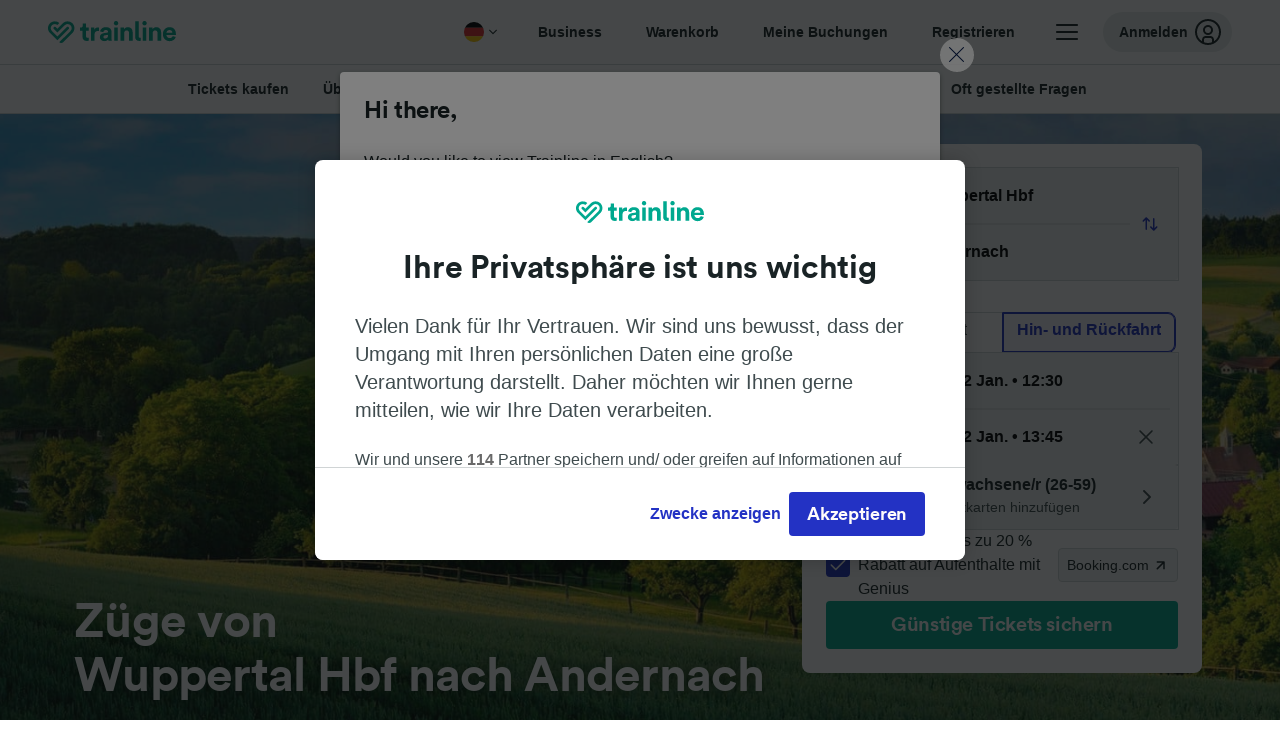

--- FILE ---
content_type: text/html; charset=utf-8
request_url: https://www.thetrainline.com/de/bahn-fahrplan/wuppertal-hbf-nach-andernach
body_size: 112127
content:
<!DOCTYPE html>
<html lang="de">
<head>
  <meta charset="utf-8" />
  <meta name="viewport" content="width=device-width, initial-scale=1" />
  <meta http-equiv="X-UA-Compatible" content="IE=edge" />
  <title data-react-helmet="true">Zug Wuppertal Hbf - Andernach | Günstige Tickets | Trainline</title>
  <script>
    if("PerformancePaintTiming" in window){var observer=new PerformanceObserver(function(r){var e=!0,n=!1,t=void 0;try{for(var a,i=r.getEntries()[Symbol.iterator]();!(e=(a=i.next()).done);e=!0){var o=a.value;"first-contentful-paint"===o.name&&(window.fcp=Math.round(o.startTime+o.duration))}}catch(r){n=!0,t=r}finally{try{e||null==i.return||i.return()}finally{if(n)throw t}}});observer.observe({entryTypes:["paint"]})}
  !function(){if("PerformanceLongTaskTiming" in window){var g=window.__tti={e:[]};
    g.o=new PerformanceObserver(function(l){g.e=g.e.concat(l.getEntries())});
    g.o.observe({entryTypes:["longtask"]})}}();
  </script>

      <link rel="preload" as="style" href="/train-times/public/trainTimesPageV2.5bec23f81278d1e644df.css" />
      <link rel="preload" as="style" href="/train-times/public/shareable.d351def47952b20d9431.css" />
      <link rel="stylesheet" href="/train-times/public/trainTimesPageV2.5bec23f81278d1e644df.css"/>
      <link rel="stylesheet" href="/train-times/public/shareable.d351def47952b20d9431.css"/>


  <link rel="preload" href="https://www.thetrainline.com/content/WEB/fonts/tl-circular-1.0.1/TLCircular-Bold.woff2" as="font" type="font/woff2" crossorigin>

  <link rel="icon" type="image/png" sizes="16x16" href="https://www.thetrainline.com/content/vul/favicons/favicon-16x16.png?v=2020" />
  <link rel="icon" type="image/png" sizes="32x32" href="https://www.thetrainline.com/content/vul/favicons/favicon-32x32.png?v=2020" />
  <link rel="icon" type="image/png" sizes="96x96" href="https://www.thetrainline.com/content/vul/favicons/favicon-96x96.png?v=2020" />
  <link rel="apple-touch-icon" sizes="120x120" href="https://www.thetrainline.com/content/vul/favicons/apple-touch-icon-120x120.png?v=2020" />
  <link rel="apple-touch-icon" sizes="152x152" href="https://www.thetrainline.com/content/vul/favicons/apple-touch-icon-152x152.png?v=2020" />
  <link rel="apple-touch-icon" sizes="167x167" href="https://www.thetrainline.com/content/vul/favicons/apple-touch-icon-167x167.png?v=2020" />
  <link rel="apple-touch-icon" sizes="180x180" href="https://www.thetrainline.com/content/vul/favicons/apple-touch-icon-180x180.png?v=2020" />
    <script type="text/javascript" src="//widget.trustpilot.com/bootstrap/v5/tp.widget.bootstrap.min.js"
  async></script>

  <link data-react-helmet="true" rel="canonical" href="https://www.thetrainline.com/de/bahn-fahrplan/wuppertal-hbf-nach-andernach"/><link data-react-helmet="true" rel="alternate" hrefLang="x-default" href="https://www.thetrainline.com/en/train-times/wuppertal-hbf-to-andernach"/><link data-react-helmet="true" rel="alternate" hrefLang="de" href="https://www.thetrainline.com/de/bahn-fahrplan/wuppertal-hbf-nach-andernach"/><link data-react-helmet="true" rel="alternate" hrefLang="en" href="https://www.thetrainline.com/en/train-times/wuppertal-hbf-to-andernach"/><link data-react-helmet="true" rel="preload" as="image" href="https://www.thetrainline.com/content/vul/hero-images/country/de/mobile.jpg" media="(max-width: 767.9px)"/><link data-react-helmet="true" rel="preload" as="image" href="https://www.thetrainline.com/content/vul/hero-images/country/de/1x.jpg" media="(min-width: 768px) and (-webkit-max-device-pixel-ratio: 1.99) and (max-width: 1439.9px), (min-width: 768px) and (max-resolution: 191dpi) and (max-width: 1439.9px)"/><link data-react-helmet="true" rel="preload" as="image" href="https://www.thetrainline.com/content/vul/hero-images/country/de/2x.jpg" media="(min-width: 768px) and (-webkit-min-device-pixel-ratio: 2), (min-width: 768px) and (min-resolution: 192dpi), (min-width: 1440px)"/>


  <meta data-react-helmet="true" name="description" content="Reise günstig, schnell und bequem mit dem Fernbus von Wuppertal Hbf nach Andernach. Jetzt Fahrpläne checken, Angebote vergleichen und günstige Fernbustickets buchen."/><meta data-react-helmet="true" property="og:site_name" content="Trainline"/><meta data-react-helmet="true" property="og:title" content="Zug Wuppertal Hbf - Andernach | Günstige Tickets | Trainline"/><meta data-react-helmet="true" property="og:image" content="https://www.thetrainline.com/content/vul/hero-images/country/de/mobile.jpg"/><meta data-react-helmet="true" property="fb:app_id" content="431799653605766"/><meta data-react-helmet="true" name="twitter:card" content="summary_large_image"/><meta data-react-helmet="true" name="twitter:site" content="@thetrainline"/><meta data-react-helmet="true" property="og:url" content="https://www.thetrainline.com/de/bahn-fahrplan/wuppertal-hbf-nach-andernach"/><meta data-react-helmet="true" property="og:description" content="Reise günstig, schnell und bequem mit dem Fernbus von Wuppertal Hbf nach Andernach. Jetzt Fahrpläne checken, Angebote vergleichen und günstige Fernbustickets buchen."/>
  <script data-react-helmet="true" type="application/ld+json">{"@context":"https://schema.org","@type":"TrainTrip","@id":"https://www.thetrainline.com/de/bahn-fahrplan/wuppertal-hbf-nach-andernach#TrainTrip","mainEntityOfPage":{"@type":"WebPage","@id":"https://www.thetrainline.com/de/bahn-fahrplan/wuppertal-hbf-nach-andernach"},"name":"Züge von Wuppertal Hbf nach Andernach","image":"https://www.thetrainline.com/content/vul/hero-images/country/de/mobile.jpg","url":"https://www.thetrainline.com/de/bahn-fahrplan/wuppertal-hbf-nach-andernach","departureStation":{"@type":"TrainStation","name":"Wuppertal Hbf","alternateName":[]},"arrivalStation":{"@type":"TrainStation","name":"Andernach","alternateName":[]}}</script><script data-react-helmet="true" type="application/ld+json">{"@context":"https://schema.org/","@type":"BreadcrumbList","itemListElement":[{"@type":"ListItem","position":1,"name":"Home","item":{"@id":"https://www.thetrainline.com/de"}},{"@type":"ListItem","position":2,"name":"Bahnfahrplan","item":{"@id":"https://www.thetrainline.com/de/bahn-fahrplan"}},{"@type":"ListItem","position":3,"name":"Wuppertal Hbf nach Andernach","item":{"@id":"https://www.thetrainline.com/de/bahn-fahrplan/wuppertal-hbf-nach-andernach"}}]}</script><script data-react-helmet="true" type="application/ld+json">{"@context":"https://schema.org","@type":"FAQPage","@id":"https://www.thetrainline.com/de/bahn-fahrplan/wuppertal-hbf-nach-andernach#FAQPage","about":{"@id":"https://www.thetrainline.com/de/bahn-fahrplan/wuppertal-hbf-nach-andernach#TrainTrip"},"mainEntity":[{"@type":"Question","name":"Wie gelangen Sie von Wuppertal Hbf nach Andernach?","acceptedAnswer":{"@type":"Answer","text":"Sie können im Durchschnitt in 3 Stunden und 1 Minute von Wuppertal Hbf nach Andernach mit dem Zug reisen, wobei die schnellsten Fahrten nur 1 Stunde und 56 Minuten benötigen. Nutzen Sie unseren <a href=\"#\">Reiseplaner</a>, um weitere Informationen zu erhalten."}},{"@type":"Question","name":"Wie lange dauert die Bahnfahrt von Wuppertal Hbf nach Andernach?","acceptedAnswer":{"@type":"Answer","text":"Züge von Wuppertal Hbf nach Andernach brauchen durchschnittlich 3 Stunden und 1 Minute. Die schnellsten Verbindungen benötigen sogar nur 1 Stunde und 56 Minuten. Normalerweise gibt es auf dieser Strecke 30  Züge pro Tag. Wir empfehlen Ihnen daher, unseren Reiseplaner zu nutzen, um bestimmte Daten zu überprüfen, da die Fahrzeiten variieren können."}},{"@type":"Question","name":"Kann ich mit einem Hochgeschwindigkeitszug von Wuppertal Hbf nach Andernach reisen?","acceptedAnswer":{"@type":"Answer","text":"Ja, es gibt einen Hochgeschwindigkeitszug von Wuppertal Hbf nach Andernach. Die schnellsten Verbindungen benötigen sogar nur 1 Stunde und 56 Minuten. Hochgeschwindigkeitszüge von ICE (Intercity Express) bieten eine große Auswahl an <a href=\"#trainTimes::classesSection\">Reiseklassen</a> und <a href=\"#trainTimes::onboardServices\">Serviceleistungen an Bord</a> – Informieren Sie sich, um herauszufinden, was am besten zu Ihnen passt!"}},{"@type":"Question","name":"Was ist die schnellste Reisedauer von Wuppertal Hbf nach Andernach mit dem Zug?","acceptedAnswer":{"@type":"Answer","text":"Die schnellste Reisedauer mit dem Zug von Wuppertal Hbf nach Andernach liegt bei 1 Stunde und 56 Minuten."}},{"@type":"Question","name":"Gibt es direkten Zügen von Wuppertal Hbf nach Andernach?","acceptedAnswer":{"@type":"Answer","text":"Nein, es gibt keine direkten Zügen, die von Wuppertal Hbf nach Andernach verkehren. In der Regel müssen Sie mit mindestens 1 Umstieg rechnen."}},{"@type":"Question","name":"Wie groß ist die Entfernung zwischen Wuppertal Hbf und Andernach mit dem Zug?","acceptedAnswer":{"@type":"Answer","text":"Züge, die von Wuppertal Hbf nach Andernach verkehren, legen eine Strecke von etwa 93 km zurück. Mit den schnellsten Verbindungen erreichen Sie Ihr Reiseziel in nur 1 Stunde und 56 Minuten."}},{"@type":"Question","name":"Wer betreibt die Züge von Wuppertal Hbf nach Andernach?","acceptedAnswer":{"@type":"Answer","text":"Züge, die von Wuppertal Hbf nach Andernach verkehren, werden von Deutsche Bahn und ICE (Intercity Express) betrieben. Erfahren Sie mehr über die Serviceleistungen und Reiseklassen, die an Bord verfügbar sind."}},{"@type":"Question","name":"Kann man von Wuppertal Hbf nach Andernach reisen, ohne zu fliegen?","acceptedAnswer":{"@type":"Answer","text":"Ja, Sie können ohne zu fliegen von Wuppertal Hbf nach Andernach reisen. Wir empfehlen Ihnen den Zug zu nehmen! Mit 30 Zügen pro Tag auf dieser Strecke erreichen Sie Ihr Reiseziel entspannt und umweltbewusst. Mehr Informationen zu verfügbaren Zeiten und Strecken finden Sie in unserem Reiseplaner. Der schnellste Zug benötigt lediglich 1 Stunde und 56 Minuten."}},{"@type":"Question","name":"Wie gelange ich am besten von Wuppertal Hbf nach Andernach?","acceptedAnswer":{"@type":"Answer","text":"Um von Wuppertal Hbf nach Andernach zu reisen, empfehlen wir Ihnen, den Zug zu nehmen! Züge sind günstig und bequem und stellen daher eine großartige Möglichkeit dar, um nach Andernach zu gelangen. Außerdem benötigen die schnellsten Verbindungen nur 1 Stunde und 56 Minuten, wodurch Ihnen mehr Zeit zum Erkunden bleibt. "}},{"@type":"Question","name":"Wann fährt der erste Zug von Wuppertal Hbf nach Andernach ab?","acceptedAnswer":{"@type":"Answer","text":"Der erste Zug von Wuppertal Hbf nach Andernach fährt gegen 00:20 ab, je nach Tag und Bahnunternehmen. Um die genauen Zeiten zu erfahren, überprüfen Sie den Fahrplan am Reisetag mit unserem <a href=\"#\">Reiseplaner</a>."}},{"@type":"Question","name":"Wann fährt der letzte Zug von Wuppertal Hbf nach Andernach ab?","acceptedAnswer":{"@type":"Answer","text":"Der letzte Zug von Wuppertal Hbf nach Andernach fährt gegen 23:20 ab, je nach Tag und Bahnunternehmen. Um die genauen Zeiten zu erfahren, überprüfen Sie den Fahrplan am Reisetag mit unserem <a href=\"#\">Reiseplaner</a>."}},{"@type":"Question","name":"Wie viele Züge verkehren von Wuppertal Hbf nach Andernach?","acceptedAnswer":{"@type":"Answer","text":"Züge von Wuppertal Hbf nach Andernach werden den ganzen Tag über eingesetzt. Durchschnittlich gibt es 30 Züge pro Tag. Den gesamten Fahrplan finden Sie in unserem Reiseplaner."}},{"@type":"Question","name":"Müssen Sie Zugtickets von Wuppertal Hbf nach Andernach im Voraus buchen?","acceptedAnswer":{"@type":"Answer","text":"Wenn Sie wissen, dass Sie an einem bestimmten Datum und zu einer bestimmten Uhrzeit reisen möchten, empfehlen wir Ihnen, Ihre Zugtickets von Wuppertal Hbf nach Andernach im Voraus zu buchen. So stehen Ihnen mehr und günstigere Tickets zur Auswahl. In Europa werden die Bahntarife in der Regel drei bis sechs Monate im Voraus verkauft."}},{"@type":"Question","name":"Gibt es eine Hin- und Rückfahrt von Wuppertal Hbf nach Andernach? ","acceptedAnswer":{"@type":"Answer","text":"Wenn Sie nach Ihrem Aufenthalt in Andernach zurück nach Wuppertal Hbf reisen möchten, können Sie unseren Reiseplaner verwenden, um Tickets für die Hin- und Rückreise zu suchen und zu buchen. Dort erhalten Sie mehr Informationen zu <a href=\"/de/bahn-fahrplan/andernach-nach-wuppertal-hbf\">Zügen von Andernach nach Wuppertal Hbf</a>."}}]}</script>

  <link rel="preload" as="script" href="https://dd.thetrainline.com/tags.js"><script>function pushDataDomeEvent(eventAction, eventLabel, customGenericValues) {
    if (window.dataLayer && window.__ANALYTICS_CORE_PROPERTIES__) {
      const coreProperties = typeof window.__ANALYTICS_CORE_PROPERTIES__ === 'object' ? window.__ANALYTICS_CORE_PROPERTIES__ : {};
      const globalGenericValues = { globalGV1: coreProperties.genericValue1, globalGV2: coreProperties.genericValue2, globalGV3: coreProperties.genericValue3 };

      const corePropertiesWithGenericValues = {
        ...coreProperties,
        genericValue1: JSON.stringify(customGenericValues),
        genericValue2: JSON.stringify(globalGenericValues),
      }

      window.dataLayer.push({
        coreProperties: corePropertiesWithGenericValues,
        event: 'generic event',
        eventProperties: {
          eventAction: eventAction,
          eventCategory: 'Datadome',
          eventLabel: eventLabel,
        },
      })
    }
  };

  window.addEventListener("dd_ready", function (event) {
    if (window) {
      window.datadomeReady = true;

      if (window.newrelic && window.newrelic.addPageAction) {
        window.newrelic.addPageAction("datadomeReady", { ...event.detail });
      }

      try {
        window.performance.mark("PERF_DD_READY");
      } catch (error) {
        // noop
      }
    }

  }, { once: true });

  window.addEventListener("dd_captcha_displayed", function (event) {
    pushDataDomeEvent("dd_captcha_displayed", "datadome SDK fired captcha_displayed event", { ...event.detail });

    if (window && window.newrelic && window.newrelic.addPageAction) {
      window.newrelic.addPageAction("datadomeCaptchaDisplayed", { ...event.detail });
    }
  });

  window.addEventListener("dd_captcha_passed", function (event) {
    pushDataDomeEvent("dd_captcha_passed", "datadome SDK fired captcha_passed event");

    if (window && window.newrelic && window.newrelic.addPageAction) {
      window.newrelic.addPageAction("datadomeCaptchaPassed", { ...event.detail });
    }
  });

  window.addEventListener("dd_response_error", function (event) {
    pushDataDomeEvent("dd_response_error", "datadome SDK fired response_error event", { ...event.detail });

    if (window && window.newrelic && window.newrelic.addPageAction) {
    const { rootElement: omitted, ...rest }  = event.detail;
      window.newrelic.addPageAction("datadomeError", { ...rest });
    }
  });

  window.addEventListener("dd_blocked", function (event) {
    pushDataDomeEvent("dd_blocked", "datadome SDK fired response_blocked event for request - " + event.detail.url, { ...event.detail });

    if (window && window.newrelic && window.newrelic.addPageAction) {
      window.newrelic.addPageAction("datadomeBlocked", { ...event.detail });
    }
  });

  window.addEventListener("dd_response_displayed", function (event) {
    pushDataDomeEvent("dd_response_displayed", "datadome SDK fired response_displayed event for request", { ...event.detail });

    if (window && window.newrelic && window.newrelic.addPageAction) {
      const { rootElement: omitted, ...rest }  = event.detail;
      window.newrelic.addPageAction("datadomeResponseDisplayed", { ...rest });
    }
  });

  window.addEventListener("dd_response_passed", function (event) {
    pushDataDomeEvent("dd_response_passed", "datadome SDK fired response_passed event for request", { ...event.detail });

    if (window && window.newrelic && window.newrelic.addPageAction) {
      window.newrelic.addPageAction("datadomeChallengePassed", { ...event.detail });
    }
  });
window.ddjskey = 'E1950F58FF4C3B67C237DE42A4D080';
window.ddoptions = {
  enableTagEvents: true,
  ajaxListenerPath: true,
  endpoint: 'https://dd.thetrainline.com/js/',
  overrideAbortFetch: true
};</script>
<script src="https://dd.thetrainline.com/tags.js" async></script>
  <script type='text/javascript'>window.NREUM||(NREUM={});NREUM.info = {"agent":"","beacon":"bam.nr-data.net","errorBeacon":"bam.nr-data.net","licenseKey":"80752ce357","applicationID":"27776818","agentToken":null,"applicationTime":27.044273,"transactionName":"YVxWMhRZW0JYBhVYXFgWcR4WSlBCSg8SHnRzbRtJ","queueTime":0,"ttGuid":"853b6c6ae2e9a895"}; (window.NREUM||(NREUM={})).init={privacy:{cookies_enabled:true},ajax:{deny_list:[]},session_trace:{sampling_rate:10.0,mode:"FIXED_RATE",enabled:true,error_sampling_rate:100.0},feature_flags:["soft_nav"],performance:{capture_marks:true,capture_detail:true,capture_measures:true}};(window.NREUM||(NREUM={})).loader_config={xpid:"UAcAUVNUGwEHU1ZUDwAP",licenseKey:"80752ce357",applicationID:"27776818",browserID:"27854928"};;/*! For license information please see nr-loader-spa-1.308.0.min.js.LICENSE.txt */
(()=>{var e,t,r={384:(e,t,r)=>{"use strict";r.d(t,{NT:()=>a,US:()=>u,Zm:()=>o,bQ:()=>d,dV:()=>c,pV:()=>l});var n=r(6154),i=r(1863),s=r(1910);const a={beacon:"bam.nr-data.net",errorBeacon:"bam.nr-data.net"};function o(){return n.gm.NREUM||(n.gm.NREUM={}),void 0===n.gm.newrelic&&(n.gm.newrelic=n.gm.NREUM),n.gm.NREUM}function c(){let e=o();return e.o||(e.o={ST:n.gm.setTimeout,SI:n.gm.setImmediate||n.gm.setInterval,CT:n.gm.clearTimeout,XHR:n.gm.XMLHttpRequest,REQ:n.gm.Request,EV:n.gm.Event,PR:n.gm.Promise,MO:n.gm.MutationObserver,FETCH:n.gm.fetch,WS:n.gm.WebSocket},(0,s.i)(...Object.values(e.o))),e}function d(e,t){let r=o();r.initializedAgents??={},t.initializedAt={ms:(0,i.t)(),date:new Date},r.initializedAgents[e]=t}function u(e,t){o()[e]=t}function l(){return function(){let e=o();const t=e.info||{};e.info={beacon:a.beacon,errorBeacon:a.errorBeacon,...t}}(),function(){let e=o();const t=e.init||{};e.init={...t}}(),c(),function(){let e=o();const t=e.loader_config||{};e.loader_config={...t}}(),o()}},782:(e,t,r)=>{"use strict";r.d(t,{T:()=>n});const n=r(860).K7.pageViewTiming},860:(e,t,r)=>{"use strict";r.d(t,{$J:()=>u,K7:()=>c,P3:()=>d,XX:()=>i,Yy:()=>o,df:()=>s,qY:()=>n,v4:()=>a});const n="events",i="jserrors",s="browser/blobs",a="rum",o="browser/logs",c={ajax:"ajax",genericEvents:"generic_events",jserrors:i,logging:"logging",metrics:"metrics",pageAction:"page_action",pageViewEvent:"page_view_event",pageViewTiming:"page_view_timing",sessionReplay:"session_replay",sessionTrace:"session_trace",softNav:"soft_navigations",spa:"spa"},d={[c.pageViewEvent]:1,[c.pageViewTiming]:2,[c.metrics]:3,[c.jserrors]:4,[c.spa]:5,[c.ajax]:6,[c.sessionTrace]:7,[c.softNav]:8,[c.sessionReplay]:9,[c.logging]:10,[c.genericEvents]:11},u={[c.pageViewEvent]:a,[c.pageViewTiming]:n,[c.ajax]:n,[c.spa]:n,[c.softNav]:n,[c.metrics]:i,[c.jserrors]:i,[c.sessionTrace]:s,[c.sessionReplay]:s,[c.logging]:o,[c.genericEvents]:"ins"}},944:(e,t,r)=>{"use strict";r.d(t,{R:()=>i});var n=r(3241);function i(e,t){"function"==typeof console.debug&&(console.debug("New Relic Warning: https://github.com/newrelic/newrelic-browser-agent/blob/main/docs/warning-codes.md#".concat(e),t),(0,n.W)({agentIdentifier:null,drained:null,type:"data",name:"warn",feature:"warn",data:{code:e,secondary:t}}))}},993:(e,t,r)=>{"use strict";r.d(t,{A$:()=>s,ET:()=>a,TZ:()=>o,p_:()=>i});var n=r(860);const i={ERROR:"ERROR",WARN:"WARN",INFO:"INFO",DEBUG:"DEBUG",TRACE:"TRACE"},s={OFF:0,ERROR:1,WARN:2,INFO:3,DEBUG:4,TRACE:5},a="log",o=n.K7.logging},1541:(e,t,r)=>{"use strict";r.d(t,{U:()=>i,f:()=>n});const n={MFE:"MFE",BA:"BA"};function i(e,t){if(2!==t?.harvestEndpointVersion)return{};const r=t.agentRef.runtime.appMetadata.agents[0].entityGuid;return e?{"source.id":e.id,"source.name":e.name,"source.type":e.type,"parent.id":e.parent?.id||r,"parent.type":e.parent?.type||n.BA}:{"entity.guid":r,appId:t.agentRef.info.applicationID}}},1687:(e,t,r)=>{"use strict";r.d(t,{Ak:()=>d,Ze:()=>h,x3:()=>u});var n=r(3241),i=r(7836),s=r(3606),a=r(860),o=r(2646);const c={};function d(e,t){const r={staged:!1,priority:a.P3[t]||0};l(e),c[e].get(t)||c[e].set(t,r)}function u(e,t){e&&c[e]&&(c[e].get(t)&&c[e].delete(t),p(e,t,!1),c[e].size&&f(e))}function l(e){if(!e)throw new Error("agentIdentifier required");c[e]||(c[e]=new Map)}function h(e="",t="feature",r=!1){if(l(e),!e||!c[e].get(t)||r)return p(e,t);c[e].get(t).staged=!0,f(e)}function f(e){const t=Array.from(c[e]);t.every(([e,t])=>t.staged)&&(t.sort((e,t)=>e[1].priority-t[1].priority),t.forEach(([t])=>{c[e].delete(t),p(e,t)}))}function p(e,t,r=!0){const a=e?i.ee.get(e):i.ee,c=s.i.handlers;if(!a.aborted&&a.backlog&&c){if((0,n.W)({agentIdentifier:e,type:"lifecycle",name:"drain",feature:t}),r){const e=a.backlog[t],r=c[t];if(r){for(let t=0;e&&t<e.length;++t)g(e[t],r);Object.entries(r).forEach(([e,t])=>{Object.values(t||{}).forEach(t=>{t[0]?.on&&t[0]?.context()instanceof o.y&&t[0].on(e,t[1])})})}}a.isolatedBacklog||delete c[t],a.backlog[t]=null,a.emit("drain-"+t,[])}}function g(e,t){var r=e[1];Object.values(t[r]||{}).forEach(t=>{var r=e[0];if(t[0]===r){var n=t[1],i=e[3],s=e[2];n.apply(i,s)}})}},1738:(e,t,r)=>{"use strict";r.d(t,{U:()=>f,Y:()=>h});var n=r(3241),i=r(9908),s=r(1863),a=r(944),o=r(5701),c=r(3969),d=r(8362),u=r(860),l=r(4261);function h(e,t,r,s){const h=s||r;!h||h[e]&&h[e]!==d.d.prototype[e]||(h[e]=function(){(0,i.p)(c.xV,["API/"+e+"/called"],void 0,u.K7.metrics,r.ee),(0,n.W)({agentIdentifier:r.agentIdentifier,drained:!!o.B?.[r.agentIdentifier],type:"data",name:"api",feature:l.Pl+e,data:{}});try{return t.apply(this,arguments)}catch(e){(0,a.R)(23,e)}})}function f(e,t,r,n,a){const o=e.info;null===r?delete o.jsAttributes[t]:o.jsAttributes[t]=r,(a||null===r)&&(0,i.p)(l.Pl+n,[(0,s.t)(),t,r],void 0,"session",e.ee)}},1741:(e,t,r)=>{"use strict";r.d(t,{W:()=>s});var n=r(944),i=r(4261);class s{#e(e,...t){if(this[e]!==s.prototype[e])return this[e](...t);(0,n.R)(35,e)}addPageAction(e,t){return this.#e(i.hG,e,t)}register(e){return this.#e(i.eY,e)}recordCustomEvent(e,t){return this.#e(i.fF,e,t)}setPageViewName(e,t){return this.#e(i.Fw,e,t)}setCustomAttribute(e,t,r){return this.#e(i.cD,e,t,r)}noticeError(e,t){return this.#e(i.o5,e,t)}setUserId(e,t=!1){return this.#e(i.Dl,e,t)}setApplicationVersion(e){return this.#e(i.nb,e)}setErrorHandler(e){return this.#e(i.bt,e)}addRelease(e,t){return this.#e(i.k6,e,t)}log(e,t){return this.#e(i.$9,e,t)}start(){return this.#e(i.d3)}finished(e){return this.#e(i.BL,e)}recordReplay(){return this.#e(i.CH)}pauseReplay(){return this.#e(i.Tb)}addToTrace(e){return this.#e(i.U2,e)}setCurrentRouteName(e){return this.#e(i.PA,e)}interaction(e){return this.#e(i.dT,e)}wrapLogger(e,t,r){return this.#e(i.Wb,e,t,r)}measure(e,t){return this.#e(i.V1,e,t)}consent(e){return this.#e(i.Pv,e)}}},1863:(e,t,r)=>{"use strict";function n(){return Math.floor(performance.now())}r.d(t,{t:()=>n})},1910:(e,t,r)=>{"use strict";r.d(t,{i:()=>s});var n=r(944);const i=new Map;function s(...e){return e.every(e=>{if(i.has(e))return i.get(e);const t="function"==typeof e?e.toString():"",r=t.includes("[native code]"),s=t.includes("nrWrapper");return r||s||(0,n.R)(64,e?.name||t),i.set(e,r),r})}},2555:(e,t,r)=>{"use strict";r.d(t,{D:()=>o,f:()=>a});var n=r(384),i=r(8122);const s={beacon:n.NT.beacon,errorBeacon:n.NT.errorBeacon,licenseKey:void 0,applicationID:void 0,sa:void 0,queueTime:void 0,applicationTime:void 0,ttGuid:void 0,user:void 0,account:void 0,product:void 0,extra:void 0,jsAttributes:{},userAttributes:void 0,atts:void 0,transactionName:void 0,tNamePlain:void 0};function a(e){try{return!!e.licenseKey&&!!e.errorBeacon&&!!e.applicationID}catch(e){return!1}}const o=e=>(0,i.a)(e,s)},2614:(e,t,r)=>{"use strict";r.d(t,{BB:()=>a,H3:()=>n,g:()=>d,iL:()=>c,tS:()=>o,uh:()=>i,wk:()=>s});const n="NRBA",i="SESSION",s=144e5,a=18e5,o={STARTED:"session-started",PAUSE:"session-pause",RESET:"session-reset",RESUME:"session-resume",UPDATE:"session-update"},c={SAME_TAB:"same-tab",CROSS_TAB:"cross-tab"},d={OFF:0,FULL:1,ERROR:2}},2646:(e,t,r)=>{"use strict";r.d(t,{y:()=>n});class n{constructor(e){this.contextId=e}}},2843:(e,t,r)=>{"use strict";r.d(t,{G:()=>s,u:()=>i});var n=r(3878);function i(e,t=!1,r,i){(0,n.DD)("visibilitychange",function(){if(t)return void("hidden"===document.visibilityState&&e());e(document.visibilityState)},r,i)}function s(e,t,r){(0,n.sp)("pagehide",e,t,r)}},3241:(e,t,r)=>{"use strict";r.d(t,{W:()=>s});var n=r(6154);const i="newrelic";function s(e={}){try{n.gm.dispatchEvent(new CustomEvent(i,{detail:e}))}catch(e){}}},3304:(e,t,r)=>{"use strict";r.d(t,{A:()=>s});var n=r(7836);const i=()=>{const e=new WeakSet;return(t,r)=>{if("object"==typeof r&&null!==r){if(e.has(r))return;e.add(r)}return r}};function s(e){try{return JSON.stringify(e,i())??""}catch(e){try{n.ee.emit("internal-error",[e])}catch(e){}return""}}},3333:(e,t,r)=>{"use strict";r.d(t,{$v:()=>u,TZ:()=>n,Xh:()=>c,Zp:()=>i,kd:()=>d,mq:()=>o,nf:()=>a,qN:()=>s});const n=r(860).K7.genericEvents,i=["auxclick","click","copy","keydown","paste","scrollend"],s=["focus","blur"],a=4,o=1e3,c=2e3,d=["PageAction","UserAction","BrowserPerformance"],u={RESOURCES:"experimental.resources",REGISTER:"register"}},3434:(e,t,r)=>{"use strict";r.d(t,{Jt:()=>s,YM:()=>d});var n=r(7836),i=r(5607);const s="nr@original:".concat(i.W),a=50;var o=Object.prototype.hasOwnProperty,c=!1;function d(e,t){return e||(e=n.ee),r.inPlace=function(e,t,n,i,s){n||(n="");const a="-"===n.charAt(0);for(let o=0;o<t.length;o++){const c=t[o],d=e[c];l(d)||(e[c]=r(d,a?c+n:n,i,c,s))}},r.flag=s,r;function r(t,r,n,c,d){return l(t)?t:(r||(r=""),nrWrapper[s]=t,function(e,t,r){if(Object.defineProperty&&Object.keys)try{return Object.keys(e).forEach(function(r){Object.defineProperty(t,r,{get:function(){return e[r]},set:function(t){return e[r]=t,t}})}),t}catch(e){u([e],r)}for(var n in e)o.call(e,n)&&(t[n]=e[n])}(t,nrWrapper,e),nrWrapper);function nrWrapper(){var s,o,l,h;let f;try{o=this,s=[...arguments],l="function"==typeof n?n(s,o):n||{}}catch(t){u([t,"",[s,o,c],l],e)}i(r+"start",[s,o,c],l,d);const p=performance.now();let g;try{return h=t.apply(o,s),g=performance.now(),h}catch(e){throw g=performance.now(),i(r+"err",[s,o,e],l,d),f=e,f}finally{const e=g-p,t={start:p,end:g,duration:e,isLongTask:e>=a,methodName:c,thrownError:f};t.isLongTask&&i("long-task",[t,o],l,d),i(r+"end",[s,o,h],l,d)}}}function i(r,n,i,s){if(!c||t){var a=c;c=!0;try{e.emit(r,n,i,t,s)}catch(t){u([t,r,n,i],e)}c=a}}}function u(e,t){t||(t=n.ee);try{t.emit("internal-error",e)}catch(e){}}function l(e){return!(e&&"function"==typeof e&&e.apply&&!e[s])}},3606:(e,t,r)=>{"use strict";r.d(t,{i:()=>s});var n=r(9908);s.on=a;var i=s.handlers={};function s(e,t,r,s){a(s||n.d,i,e,t,r)}function a(e,t,r,i,s){s||(s="feature"),e||(e=n.d);var a=t[s]=t[s]||{};(a[r]=a[r]||[]).push([e,i])}},3738:(e,t,r)=>{"use strict";r.d(t,{He:()=>i,Kp:()=>o,Lc:()=>d,Rz:()=>u,TZ:()=>n,bD:()=>s,d3:()=>a,jx:()=>l,sl:()=>h,uP:()=>c});const n=r(860).K7.sessionTrace,i="bstResource",s="resource",a="-start",o="-end",c="fn"+a,d="fn"+o,u="pushState",l=1e3,h=3e4},3785:(e,t,r)=>{"use strict";r.d(t,{R:()=>c,b:()=>d});var n=r(9908),i=r(1863),s=r(860),a=r(3969),o=r(993);function c(e,t,r={},c=o.p_.INFO,d=!0,u,l=(0,i.t)()){(0,n.p)(a.xV,["API/logging/".concat(c.toLowerCase(),"/called")],void 0,s.K7.metrics,e),(0,n.p)(o.ET,[l,t,r,c,d,u],void 0,s.K7.logging,e)}function d(e){return"string"==typeof e&&Object.values(o.p_).some(t=>t===e.toUpperCase().trim())}},3878:(e,t,r)=>{"use strict";function n(e,t){return{capture:e,passive:!1,signal:t}}function i(e,t,r=!1,i){window.addEventListener(e,t,n(r,i))}function s(e,t,r=!1,i){document.addEventListener(e,t,n(r,i))}r.d(t,{DD:()=>s,jT:()=>n,sp:()=>i})},3962:(e,t,r)=>{"use strict";r.d(t,{AM:()=>a,O2:()=>l,OV:()=>s,Qu:()=>h,TZ:()=>c,ih:()=>f,pP:()=>o,t1:()=>u,tC:()=>i,wD:()=>d});var n=r(860);const i=["click","keydown","submit"],s="popstate",a="api",o="initialPageLoad",c=n.K7.softNav,d=5e3,u=500,l={INITIAL_PAGE_LOAD:"",ROUTE_CHANGE:1,UNSPECIFIED:2},h={INTERACTION:1,AJAX:2,CUSTOM_END:3,CUSTOM_TRACER:4},f={IP:"in progress",PF:"pending finish",FIN:"finished",CAN:"cancelled"}},3969:(e,t,r)=>{"use strict";r.d(t,{TZ:()=>n,XG:()=>o,rs:()=>i,xV:()=>a,z_:()=>s});const n=r(860).K7.metrics,i="sm",s="cm",a="storeSupportabilityMetrics",o="storeEventMetrics"},4234:(e,t,r)=>{"use strict";r.d(t,{W:()=>s});var n=r(7836),i=r(1687);class s{constructor(e,t){this.agentIdentifier=e,this.ee=n.ee.get(e),this.featureName=t,this.blocked=!1}deregisterDrain(){(0,i.x3)(this.agentIdentifier,this.featureName)}}},4261:(e,t,r)=>{"use strict";r.d(t,{$9:()=>u,BL:()=>c,CH:()=>p,Dl:()=>R,Fw:()=>w,PA:()=>v,Pl:()=>n,Pv:()=>A,Tb:()=>h,U2:()=>a,V1:()=>E,Wb:()=>T,bt:()=>y,cD:()=>b,d3:()=>x,dT:()=>d,eY:()=>g,fF:()=>f,hG:()=>s,hw:()=>i,k6:()=>o,nb:()=>m,o5:()=>l});const n="api-",i=n+"ixn-",s="addPageAction",a="addToTrace",o="addRelease",c="finished",d="interaction",u="log",l="noticeError",h="pauseReplay",f="recordCustomEvent",p="recordReplay",g="register",m="setApplicationVersion",v="setCurrentRouteName",b="setCustomAttribute",y="setErrorHandler",w="setPageViewName",R="setUserId",x="start",T="wrapLogger",E="measure",A="consent"},5205:(e,t,r)=>{"use strict";r.d(t,{j:()=>S});var n=r(384),i=r(1741);var s=r(2555),a=r(3333);const o=e=>{if(!e||"string"!=typeof e)return!1;try{document.createDocumentFragment().querySelector(e)}catch{return!1}return!0};var c=r(2614),d=r(944),u=r(8122);const l="[data-nr-mask]",h=e=>(0,u.a)(e,(()=>{const e={feature_flags:[],experimental:{allow_registered_children:!1,resources:!1},mask_selector:"*",block_selector:"[data-nr-block]",mask_input_options:{color:!1,date:!1,"datetime-local":!1,email:!1,month:!1,number:!1,range:!1,search:!1,tel:!1,text:!1,time:!1,url:!1,week:!1,textarea:!1,select:!1,password:!0}};return{ajax:{deny_list:void 0,block_internal:!0,enabled:!0,autoStart:!0},api:{get allow_registered_children(){return e.feature_flags.includes(a.$v.REGISTER)||e.experimental.allow_registered_children},set allow_registered_children(t){e.experimental.allow_registered_children=t},duplicate_registered_data:!1},browser_consent_mode:{enabled:!1},distributed_tracing:{enabled:void 0,exclude_newrelic_header:void 0,cors_use_newrelic_header:void 0,cors_use_tracecontext_headers:void 0,allowed_origins:void 0},get feature_flags(){return e.feature_flags},set feature_flags(t){e.feature_flags=t},generic_events:{enabled:!0,autoStart:!0},harvest:{interval:30},jserrors:{enabled:!0,autoStart:!0},logging:{enabled:!0,autoStart:!0},metrics:{enabled:!0,autoStart:!0},obfuscate:void 0,page_action:{enabled:!0},page_view_event:{enabled:!0,autoStart:!0},page_view_timing:{enabled:!0,autoStart:!0},performance:{capture_marks:!1,capture_measures:!1,capture_detail:!0,resources:{get enabled(){return e.feature_flags.includes(a.$v.RESOURCES)||e.experimental.resources},set enabled(t){e.experimental.resources=t},asset_types:[],first_party_domains:[],ignore_newrelic:!0}},privacy:{cookies_enabled:!0},proxy:{assets:void 0,beacon:void 0},session:{expiresMs:c.wk,inactiveMs:c.BB},session_replay:{autoStart:!0,enabled:!1,preload:!1,sampling_rate:10,error_sampling_rate:100,collect_fonts:!1,inline_images:!1,fix_stylesheets:!0,mask_all_inputs:!0,get mask_text_selector(){return e.mask_selector},set mask_text_selector(t){o(t)?e.mask_selector="".concat(t,",").concat(l):""===t||null===t?e.mask_selector=l:(0,d.R)(5,t)},get block_class(){return"nr-block"},get ignore_class(){return"nr-ignore"},get mask_text_class(){return"nr-mask"},get block_selector(){return e.block_selector},set block_selector(t){o(t)?e.block_selector+=",".concat(t):""!==t&&(0,d.R)(6,t)},get mask_input_options(){return e.mask_input_options},set mask_input_options(t){t&&"object"==typeof t?e.mask_input_options={...t,password:!0}:(0,d.R)(7,t)}},session_trace:{enabled:!0,autoStart:!0},soft_navigations:{enabled:!0,autoStart:!0},spa:{enabled:!0,autoStart:!0},ssl:void 0,user_actions:{enabled:!0,elementAttributes:["id","className","tagName","type"]}}})());var f=r(6154),p=r(9324);let g=0;const m={buildEnv:p.F3,distMethod:p.Xs,version:p.xv,originTime:f.WN},v={consented:!1},b={appMetadata:{},get consented(){return this.session?.state?.consent||v.consented},set consented(e){v.consented=e},customTransaction:void 0,denyList:void 0,disabled:!1,harvester:void 0,isolatedBacklog:!1,isRecording:!1,loaderType:void 0,maxBytes:3e4,obfuscator:void 0,onerror:void 0,ptid:void 0,releaseIds:{},session:void 0,timeKeeper:void 0,registeredEntities:[],jsAttributesMetadata:{bytes:0},get harvestCount(){return++g}},y=e=>{const t=(0,u.a)(e,b),r=Object.keys(m).reduce((e,t)=>(e[t]={value:m[t],writable:!1,configurable:!0,enumerable:!0},e),{});return Object.defineProperties(t,r)};var w=r(5701);const R=e=>{const t=e.startsWith("http");e+="/",r.p=t?e:"https://"+e};var x=r(7836),T=r(3241);const E={accountID:void 0,trustKey:void 0,agentID:void 0,licenseKey:void 0,applicationID:void 0,xpid:void 0},A=e=>(0,u.a)(e,E),_=new Set;function S(e,t={},r,a){let{init:o,info:c,loader_config:d,runtime:u={},exposed:l=!0}=t;if(!c){const e=(0,n.pV)();o=e.init,c=e.info,d=e.loader_config}e.init=h(o||{}),e.loader_config=A(d||{}),c.jsAttributes??={},f.bv&&(c.jsAttributes.isWorker=!0),e.info=(0,s.D)(c);const p=e.init,g=[c.beacon,c.errorBeacon];_.has(e.agentIdentifier)||(p.proxy.assets&&(R(p.proxy.assets),g.push(p.proxy.assets)),p.proxy.beacon&&g.push(p.proxy.beacon),e.beacons=[...g],function(e){const t=(0,n.pV)();Object.getOwnPropertyNames(i.W.prototype).forEach(r=>{const n=i.W.prototype[r];if("function"!=typeof n||"constructor"===n)return;let s=t[r];e[r]&&!1!==e.exposed&&"micro-agent"!==e.runtime?.loaderType&&(t[r]=(...t)=>{const n=e[r](...t);return s?s(...t):n})})}(e),(0,n.US)("activatedFeatures",w.B)),u.denyList=[...p.ajax.deny_list||[],...p.ajax.block_internal?g:[]],u.ptid=e.agentIdentifier,u.loaderType=r,e.runtime=y(u),_.has(e.agentIdentifier)||(e.ee=x.ee.get(e.agentIdentifier),e.exposed=l,(0,T.W)({agentIdentifier:e.agentIdentifier,drained:!!w.B?.[e.agentIdentifier],type:"lifecycle",name:"initialize",feature:void 0,data:e.config})),_.add(e.agentIdentifier)}},5270:(e,t,r)=>{"use strict";r.d(t,{Aw:()=>a,SR:()=>s,rF:()=>o});var n=r(384),i=r(7767);function s(e){return!!(0,n.dV)().o.MO&&(0,i.V)(e)&&!0===e?.session_trace.enabled}function a(e){return!0===e?.session_replay.preload&&s(e)}function o(e,t){try{if("string"==typeof t?.type){if("password"===t.type.toLowerCase())return"*".repeat(e?.length||0);if(void 0!==t?.dataset?.nrUnmask||t?.classList?.contains("nr-unmask"))return e}}catch(e){}return"string"==typeof e?e.replace(/[\S]/g,"*"):"*".repeat(e?.length||0)}},5289:(e,t,r)=>{"use strict";r.d(t,{GG:()=>a,Qr:()=>c,sB:()=>o});var n=r(3878),i=r(6389);function s(){return"undefined"==typeof document||"complete"===document.readyState}function a(e,t){if(s())return e();const r=(0,i.J)(e),a=setInterval(()=>{s()&&(clearInterval(a),r())},500);(0,n.sp)("load",r,t)}function o(e){if(s())return e();(0,n.DD)("DOMContentLoaded",e)}function c(e){if(s())return e();(0,n.sp)("popstate",e)}},5607:(e,t,r)=>{"use strict";r.d(t,{W:()=>n});const n=(0,r(9566).bz)()},5701:(e,t,r)=>{"use strict";r.d(t,{B:()=>s,t:()=>a});var n=r(3241);const i=new Set,s={};function a(e,t){const r=t.agentIdentifier;s[r]??={},e&&"object"==typeof e&&(i.has(r)||(t.ee.emit("rumresp",[e]),s[r]=e,i.add(r),(0,n.W)({agentIdentifier:r,loaded:!0,drained:!0,type:"lifecycle",name:"load",feature:void 0,data:e})))}},6154:(e,t,r)=>{"use strict";r.d(t,{OF:()=>d,RI:()=>i,WN:()=>h,bv:()=>s,eN:()=>f,gm:()=>a,lR:()=>l,m:()=>c,mw:()=>o,sb:()=>u});var n=r(1863);const i="undefined"!=typeof window&&!!window.document,s="undefined"!=typeof WorkerGlobalScope&&("undefined"!=typeof self&&self instanceof WorkerGlobalScope&&self.navigator instanceof WorkerNavigator||"undefined"!=typeof globalThis&&globalThis instanceof WorkerGlobalScope&&globalThis.navigator instanceof WorkerNavigator),a=i?window:"undefined"!=typeof WorkerGlobalScope&&("undefined"!=typeof self&&self instanceof WorkerGlobalScope&&self||"undefined"!=typeof globalThis&&globalThis instanceof WorkerGlobalScope&&globalThis),o=Boolean("hidden"===a?.document?.visibilityState),c=""+a?.location,d=/iPad|iPhone|iPod/.test(a.navigator?.userAgent),u=d&&"undefined"==typeof SharedWorker,l=(()=>{const e=a.navigator?.userAgent?.match(/Firefox[/\s](\d+\.\d+)/);return Array.isArray(e)&&e.length>=2?+e[1]:0})(),h=Date.now()-(0,n.t)(),f=()=>"undefined"!=typeof PerformanceNavigationTiming&&a?.performance?.getEntriesByType("navigation")?.[0]?.responseStart},6344:(e,t,r)=>{"use strict";r.d(t,{BB:()=>u,Qb:()=>l,TZ:()=>i,Ug:()=>a,Vh:()=>s,_s:()=>o,bc:()=>d,yP:()=>c});var n=r(2614);const i=r(860).K7.sessionReplay,s="errorDuringReplay",a=.12,o={DomContentLoaded:0,Load:1,FullSnapshot:2,IncrementalSnapshot:3,Meta:4,Custom:5},c={[n.g.ERROR]:15e3,[n.g.FULL]:3e5,[n.g.OFF]:0},d={RESET:{message:"Session was reset",sm:"Reset"},IMPORT:{message:"Recorder failed to import",sm:"Import"},TOO_MANY:{message:"429: Too Many Requests",sm:"Too-Many"},TOO_BIG:{message:"Payload was too large",sm:"Too-Big"},CROSS_TAB:{message:"Session Entity was set to OFF on another tab",sm:"Cross-Tab"},ENTITLEMENTS:{message:"Session Replay is not allowed and will not be started",sm:"Entitlement"}},u=5e3,l={API:"api",RESUME:"resume",SWITCH_TO_FULL:"switchToFull",INITIALIZE:"initialize",PRELOAD:"preload"}},6389:(e,t,r)=>{"use strict";function n(e,t=500,r={}){const n=r?.leading||!1;let i;return(...r)=>{n&&void 0===i&&(e.apply(this,r),i=setTimeout(()=>{i=clearTimeout(i)},t)),n||(clearTimeout(i),i=setTimeout(()=>{e.apply(this,r)},t))}}function i(e){let t=!1;return(...r)=>{t||(t=!0,e.apply(this,r))}}r.d(t,{J:()=>i,s:()=>n})},6630:(e,t,r)=>{"use strict";r.d(t,{T:()=>n});const n=r(860).K7.pageViewEvent},6774:(e,t,r)=>{"use strict";r.d(t,{T:()=>n});const n=r(860).K7.jserrors},7295:(e,t,r)=>{"use strict";r.d(t,{Xv:()=>a,gX:()=>i,iW:()=>s});var n=[];function i(e){if(!e||s(e))return!1;if(0===n.length)return!0;if("*"===n[0].hostname)return!1;for(var t=0;t<n.length;t++){var r=n[t];if(r.hostname.test(e.hostname)&&r.pathname.test(e.pathname))return!1}return!0}function s(e){return void 0===e.hostname}function a(e){if(n=[],e&&e.length)for(var t=0;t<e.length;t++){let r=e[t];if(!r)continue;if("*"===r)return void(n=[{hostname:"*"}]);0===r.indexOf("http://")?r=r.substring(7):0===r.indexOf("https://")&&(r=r.substring(8));const i=r.indexOf("/");let s,a;i>0?(s=r.substring(0,i),a=r.substring(i)):(s=r,a="*");let[c]=s.split(":");n.push({hostname:o(c),pathname:o(a,!0)})}}function o(e,t=!1){const r=e.replace(/[.+?^${}()|[\]\\]/g,e=>"\\"+e).replace(/\*/g,".*?");return new RegExp((t?"^":"")+r+"$")}},7485:(e,t,r)=>{"use strict";r.d(t,{D:()=>i});var n=r(6154);function i(e){if(0===(e||"").indexOf("data:"))return{protocol:"data"};try{const t=new URL(e,location.href),r={port:t.port,hostname:t.hostname,pathname:t.pathname,search:t.search,protocol:t.protocol.slice(0,t.protocol.indexOf(":")),sameOrigin:t.protocol===n.gm?.location?.protocol&&t.host===n.gm?.location?.host};return r.port&&""!==r.port||("http:"===t.protocol&&(r.port="80"),"https:"===t.protocol&&(r.port="443")),r.pathname&&""!==r.pathname?r.pathname.startsWith("/")||(r.pathname="/".concat(r.pathname)):r.pathname="/",r}catch(e){return{}}}},7699:(e,t,r)=>{"use strict";r.d(t,{It:()=>s,KC:()=>o,No:()=>i,qh:()=>a});var n=r(860);const i=16e3,s=1e6,a="SESSION_ERROR",o={[n.K7.logging]:!0,[n.K7.genericEvents]:!1,[n.K7.jserrors]:!1,[n.K7.ajax]:!1}},7767:(e,t,r)=>{"use strict";r.d(t,{V:()=>i});var n=r(6154);const i=e=>n.RI&&!0===e?.privacy.cookies_enabled},7836:(e,t,r)=>{"use strict";r.d(t,{P:()=>o,ee:()=>c});var n=r(384),i=r(8990),s=r(2646),a=r(5607);const o="nr@context:".concat(a.W),c=function e(t,r){var n={},a={},u={},l=!1;try{l=16===r.length&&d.initializedAgents?.[r]?.runtime.isolatedBacklog}catch(e){}var h={on:p,addEventListener:p,removeEventListener:function(e,t){var r=n[e];if(!r)return;for(var i=0;i<r.length;i++)r[i]===t&&r.splice(i,1)},emit:function(e,r,n,i,s){!1!==s&&(s=!0);if(c.aborted&&!i)return;t&&s&&t.emit(e,r,n);var o=f(n);g(e).forEach(e=>{e.apply(o,r)});var d=v()[a[e]];d&&d.push([h,e,r,o]);return o},get:m,listeners:g,context:f,buffer:function(e,t){const r=v();if(t=t||"feature",h.aborted)return;Object.entries(e||{}).forEach(([e,n])=>{a[n]=t,t in r||(r[t]=[])})},abort:function(){h._aborted=!0,Object.keys(h.backlog).forEach(e=>{delete h.backlog[e]})},isBuffering:function(e){return!!v()[a[e]]},debugId:r,backlog:l?{}:t&&"object"==typeof t.backlog?t.backlog:{},isolatedBacklog:l};return Object.defineProperty(h,"aborted",{get:()=>{let e=h._aborted||!1;return e||(t&&(e=t.aborted),e)}}),h;function f(e){return e&&e instanceof s.y?e:e?(0,i.I)(e,o,()=>new s.y(o)):new s.y(o)}function p(e,t){n[e]=g(e).concat(t)}function g(e){return n[e]||[]}function m(t){return u[t]=u[t]||e(h,t)}function v(){return h.backlog}}(void 0,"globalEE"),d=(0,n.Zm)();d.ee||(d.ee=c)},8122:(e,t,r)=>{"use strict";r.d(t,{a:()=>i});var n=r(944);function i(e,t){try{if(!e||"object"!=typeof e)return(0,n.R)(3);if(!t||"object"!=typeof t)return(0,n.R)(4);const r=Object.create(Object.getPrototypeOf(t),Object.getOwnPropertyDescriptors(t)),s=0===Object.keys(r).length?e:r;for(let a in s)if(void 0!==e[a])try{if(null===e[a]){r[a]=null;continue}Array.isArray(e[a])&&Array.isArray(t[a])?r[a]=Array.from(new Set([...e[a],...t[a]])):"object"==typeof e[a]&&"object"==typeof t[a]?r[a]=i(e[a],t[a]):r[a]=e[a]}catch(e){r[a]||(0,n.R)(1,e)}return r}catch(e){(0,n.R)(2,e)}}},8139:(e,t,r)=>{"use strict";r.d(t,{u:()=>h});var n=r(7836),i=r(3434),s=r(8990),a=r(6154);const o={},c=a.gm.XMLHttpRequest,d="addEventListener",u="removeEventListener",l="nr@wrapped:".concat(n.P);function h(e){var t=function(e){return(e||n.ee).get("events")}(e);if(o[t.debugId]++)return t;o[t.debugId]=1;var r=(0,i.YM)(t,!0);function h(e){r.inPlace(e,[d,u],"-",p)}function p(e,t){return e[1]}return"getPrototypeOf"in Object&&(a.RI&&f(document,h),c&&f(c.prototype,h),f(a.gm,h)),t.on(d+"-start",function(e,t){var n=e[1];if(null!==n&&("function"==typeof n||"object"==typeof n)&&"newrelic"!==e[0]){var i=(0,s.I)(n,l,function(){var e={object:function(){if("function"!=typeof n.handleEvent)return;return n.handleEvent.apply(n,arguments)},function:n}[typeof n];return e?r(e,"fn-",null,e.name||"anonymous"):n});this.wrapped=e[1]=i}}),t.on(u+"-start",function(e){e[1]=this.wrapped||e[1]}),t}function f(e,t,...r){let n=e;for(;"object"==typeof n&&!Object.prototype.hasOwnProperty.call(n,d);)n=Object.getPrototypeOf(n);n&&t(n,...r)}},8362:(e,t,r)=>{"use strict";r.d(t,{d:()=>s});var n=r(9566),i=r(1741);class s extends i.W{agentIdentifier=(0,n.LA)(16)}},8374:(e,t,r)=>{r.nc=(()=>{try{return document?.currentScript?.nonce}catch(e){}return""})()},8990:(e,t,r)=>{"use strict";r.d(t,{I:()=>i});var n=Object.prototype.hasOwnProperty;function i(e,t,r){if(n.call(e,t))return e[t];var i=r();if(Object.defineProperty&&Object.keys)try{return Object.defineProperty(e,t,{value:i,writable:!0,enumerable:!1}),i}catch(e){}return e[t]=i,i}},9119:(e,t,r)=>{"use strict";r.d(t,{L:()=>s});var n=/([^?#]*)[^#]*(#[^?]*|$).*/,i=/([^?#]*)().*/;function s(e,t){return e?e.replace(t?n:i,"$1$2"):e}},9300:(e,t,r)=>{"use strict";r.d(t,{T:()=>n});const n=r(860).K7.ajax},9324:(e,t,r)=>{"use strict";r.d(t,{AJ:()=>a,F3:()=>i,Xs:()=>s,Yq:()=>o,xv:()=>n});const n="1.308.0",i="PROD",s="CDN",a="@newrelic/rrweb",o="1.0.1"},9566:(e,t,r)=>{"use strict";r.d(t,{LA:()=>o,ZF:()=>c,bz:()=>a,el:()=>d});var n=r(6154);const i="xxxxxxxx-xxxx-4xxx-yxxx-xxxxxxxxxxxx";function s(e,t){return e?15&e[t]:16*Math.random()|0}function a(){const e=n.gm?.crypto||n.gm?.msCrypto;let t,r=0;return e&&e.getRandomValues&&(t=e.getRandomValues(new Uint8Array(30))),i.split("").map(e=>"x"===e?s(t,r++).toString(16):"y"===e?(3&s()|8).toString(16):e).join("")}function o(e){const t=n.gm?.crypto||n.gm?.msCrypto;let r,i=0;t&&t.getRandomValues&&(r=t.getRandomValues(new Uint8Array(e)));const a=[];for(var o=0;o<e;o++)a.push(s(r,i++).toString(16));return a.join("")}function c(){return o(16)}function d(){return o(32)}},9908:(e,t,r)=>{"use strict";r.d(t,{d:()=>n,p:()=>i});var n=r(7836).ee.get("handle");function i(e,t,r,i,s){s?(s.buffer([e],i),s.emit(e,t,r)):(n.buffer([e],i),n.emit(e,t,r))}}},n={};function i(e){var t=n[e];if(void 0!==t)return t.exports;var s=n[e]={exports:{}};return r[e](s,s.exports,i),s.exports}i.m=r,i.d=(e,t)=>{for(var r in t)i.o(t,r)&&!i.o(e,r)&&Object.defineProperty(e,r,{enumerable:!0,get:t[r]})},i.f={},i.e=e=>Promise.all(Object.keys(i.f).reduce((t,r)=>(i.f[r](e,t),t),[])),i.u=e=>({212:"nr-spa-compressor",249:"nr-spa-recorder",478:"nr-spa"}[e]+"-1.308.0.min.js"),i.o=(e,t)=>Object.prototype.hasOwnProperty.call(e,t),e={},t="NRBA-1.308.0.PROD:",i.l=(r,n,s,a)=>{if(e[r])e[r].push(n);else{var o,c;if(void 0!==s)for(var d=document.getElementsByTagName("script"),u=0;u<d.length;u++){var l=d[u];if(l.getAttribute("src")==r||l.getAttribute("data-webpack")==t+s){o=l;break}}if(!o){c=!0;var h={478:"sha512-RSfSVnmHk59T/uIPbdSE0LPeqcEdF4/+XhfJdBuccH5rYMOEZDhFdtnh6X6nJk7hGpzHd9Ujhsy7lZEz/ORYCQ==",249:"sha512-ehJXhmntm85NSqW4MkhfQqmeKFulra3klDyY0OPDUE+sQ3GokHlPh1pmAzuNy//3j4ac6lzIbmXLvGQBMYmrkg==",212:"sha512-B9h4CR46ndKRgMBcK+j67uSR2RCnJfGefU+A7FrgR/k42ovXy5x/MAVFiSvFxuVeEk/pNLgvYGMp1cBSK/G6Fg=="};(o=document.createElement("script")).charset="utf-8",i.nc&&o.setAttribute("nonce",i.nc),o.setAttribute("data-webpack",t+s),o.src=r,0!==o.src.indexOf(window.location.origin+"/")&&(o.crossOrigin="anonymous"),h[a]&&(o.integrity=h[a])}e[r]=[n];var f=(t,n)=>{o.onerror=o.onload=null,clearTimeout(p);var i=e[r];if(delete e[r],o.parentNode&&o.parentNode.removeChild(o),i&&i.forEach(e=>e(n)),t)return t(n)},p=setTimeout(f.bind(null,void 0,{type:"timeout",target:o}),12e4);o.onerror=f.bind(null,o.onerror),o.onload=f.bind(null,o.onload),c&&document.head.appendChild(o)}},i.r=e=>{"undefined"!=typeof Symbol&&Symbol.toStringTag&&Object.defineProperty(e,Symbol.toStringTag,{value:"Module"}),Object.defineProperty(e,"__esModule",{value:!0})},i.p="https://js-agent.newrelic.com/",(()=>{var e={38:0,788:0};i.f.j=(t,r)=>{var n=i.o(e,t)?e[t]:void 0;if(0!==n)if(n)r.push(n[2]);else{var s=new Promise((r,i)=>n=e[t]=[r,i]);r.push(n[2]=s);var a=i.p+i.u(t),o=new Error;i.l(a,r=>{if(i.o(e,t)&&(0!==(n=e[t])&&(e[t]=void 0),n)){var s=r&&("load"===r.type?"missing":r.type),a=r&&r.target&&r.target.src;o.message="Loading chunk "+t+" failed: ("+s+": "+a+")",o.name="ChunkLoadError",o.type=s,o.request=a,n[1](o)}},"chunk-"+t,t)}};var t=(t,r)=>{var n,s,[a,o,c]=r,d=0;if(a.some(t=>0!==e[t])){for(n in o)i.o(o,n)&&(i.m[n]=o[n]);if(c)c(i)}for(t&&t(r);d<a.length;d++)s=a[d],i.o(e,s)&&e[s]&&e[s][0](),e[s]=0},r=self["webpackChunk:NRBA-1.308.0.PROD"]=self["webpackChunk:NRBA-1.308.0.PROD"]||[];r.forEach(t.bind(null,0)),r.push=t.bind(null,r.push.bind(r))})(),(()=>{"use strict";i(8374);var e=i(8362),t=i(860);const r=Object.values(t.K7);var n=i(5205);var s=i(9908),a=i(1863),o=i(4261),c=i(1738);var d=i(1687),u=i(4234),l=i(5289),h=i(6154),f=i(944),p=i(5270),g=i(7767),m=i(6389),v=i(7699);class b extends u.W{constructor(e,t){super(e.agentIdentifier,t),this.agentRef=e,this.abortHandler=void 0,this.featAggregate=void 0,this.loadedSuccessfully=void 0,this.onAggregateImported=new Promise(e=>{this.loadedSuccessfully=e}),this.deferred=Promise.resolve(),!1===e.init[this.featureName].autoStart?this.deferred=new Promise((t,r)=>{this.ee.on("manual-start-all",(0,m.J)(()=>{(0,d.Ak)(e.agentIdentifier,this.featureName),t()}))}):(0,d.Ak)(e.agentIdentifier,t)}importAggregator(e,t,r={}){if(this.featAggregate)return;const n=async()=>{let n;await this.deferred;try{if((0,g.V)(e.init)){const{setupAgentSession:t}=await i.e(478).then(i.bind(i,8766));n=t(e)}}catch(e){(0,f.R)(20,e),this.ee.emit("internal-error",[e]),(0,s.p)(v.qh,[e],void 0,this.featureName,this.ee)}try{if(!this.#t(this.featureName,n,e.init))return(0,d.Ze)(this.agentIdentifier,this.featureName),void this.loadedSuccessfully(!1);const{Aggregate:i}=await t();this.featAggregate=new i(e,r),e.runtime.harvester.initializedAggregates.push(this.featAggregate),this.loadedSuccessfully(!0)}catch(e){(0,f.R)(34,e),this.abortHandler?.(),(0,d.Ze)(this.agentIdentifier,this.featureName,!0),this.loadedSuccessfully(!1),this.ee&&this.ee.abort()}};h.RI?(0,l.GG)(()=>n(),!0):n()}#t(e,r,n){if(this.blocked)return!1;switch(e){case t.K7.sessionReplay:return(0,p.SR)(n)&&!!r;case t.K7.sessionTrace:return!!r;default:return!0}}}var y=i(6630),w=i(2614),R=i(3241);class x extends b{static featureName=y.T;constructor(e){var t;super(e,y.T),this.setupInspectionEvents(e.agentIdentifier),t=e,(0,c.Y)(o.Fw,function(e,r){"string"==typeof e&&("/"!==e.charAt(0)&&(e="/"+e),t.runtime.customTransaction=(r||"http://custom.transaction")+e,(0,s.p)(o.Pl+o.Fw,[(0,a.t)()],void 0,void 0,t.ee))},t),this.importAggregator(e,()=>i.e(478).then(i.bind(i,2467)))}setupInspectionEvents(e){const t=(t,r)=>{t&&(0,R.W)({agentIdentifier:e,timeStamp:t.timeStamp,loaded:"complete"===t.target.readyState,type:"window",name:r,data:t.target.location+""})};(0,l.sB)(e=>{t(e,"DOMContentLoaded")}),(0,l.GG)(e=>{t(e,"load")}),(0,l.Qr)(e=>{t(e,"navigate")}),this.ee.on(w.tS.UPDATE,(t,r)=>{(0,R.W)({agentIdentifier:e,type:"lifecycle",name:"session",data:r})})}}var T=i(384);class E extends e.d{constructor(e){var t;(super(),h.gm)?(this.features={},(0,T.bQ)(this.agentIdentifier,this),this.desiredFeatures=new Set(e.features||[]),this.desiredFeatures.add(x),(0,n.j)(this,e,e.loaderType||"agent"),t=this,(0,c.Y)(o.cD,function(e,r,n=!1){if("string"==typeof e){if(["string","number","boolean"].includes(typeof r)||null===r)return(0,c.U)(t,e,r,o.cD,n);(0,f.R)(40,typeof r)}else(0,f.R)(39,typeof e)},t),function(e){(0,c.Y)(o.Dl,function(t,r=!1){if("string"!=typeof t&&null!==t)return void(0,f.R)(41,typeof t);const n=e.info.jsAttributes["enduser.id"];r&&null!=n&&n!==t?(0,s.p)(o.Pl+"setUserIdAndResetSession",[t],void 0,"session",e.ee):(0,c.U)(e,"enduser.id",t,o.Dl,!0)},e)}(this),function(e){(0,c.Y)(o.nb,function(t){if("string"==typeof t||null===t)return(0,c.U)(e,"application.version",t,o.nb,!1);(0,f.R)(42,typeof t)},e)}(this),function(e){(0,c.Y)(o.d3,function(){e.ee.emit("manual-start-all")},e)}(this),function(e){(0,c.Y)(o.Pv,function(t=!0){if("boolean"==typeof t){if((0,s.p)(o.Pl+o.Pv,[t],void 0,"session",e.ee),e.runtime.consented=t,t){const t=e.features.page_view_event;t.onAggregateImported.then(e=>{const r=t.featAggregate;e&&!r.sentRum&&r.sendRum()})}}else(0,f.R)(65,typeof t)},e)}(this),this.run()):(0,f.R)(21)}get config(){return{info:this.info,init:this.init,loader_config:this.loader_config,runtime:this.runtime}}get api(){return this}run(){try{const e=function(e){const t={};return r.forEach(r=>{t[r]=!!e[r]?.enabled}),t}(this.init),n=[...this.desiredFeatures];n.sort((e,r)=>t.P3[e.featureName]-t.P3[r.featureName]),n.forEach(r=>{if(!e[r.featureName]&&r.featureName!==t.K7.pageViewEvent)return;if(r.featureName===t.K7.spa)return void(0,f.R)(67);const n=function(e){switch(e){case t.K7.ajax:return[t.K7.jserrors];case t.K7.sessionTrace:return[t.K7.ajax,t.K7.pageViewEvent];case t.K7.sessionReplay:return[t.K7.sessionTrace];case t.K7.pageViewTiming:return[t.K7.pageViewEvent];default:return[]}}(r.featureName).filter(e=>!(e in this.features));n.length>0&&(0,f.R)(36,{targetFeature:r.featureName,missingDependencies:n}),this.features[r.featureName]=new r(this)})}catch(e){(0,f.R)(22,e);for(const e in this.features)this.features[e].abortHandler?.();const t=(0,T.Zm)();delete t.initializedAgents[this.agentIdentifier]?.features,delete this.sharedAggregator;return t.ee.get(this.agentIdentifier).abort(),!1}}}var A=i(2843),_=i(782);class S extends b{static featureName=_.T;constructor(e){super(e,_.T),h.RI&&((0,A.u)(()=>(0,s.p)("docHidden",[(0,a.t)()],void 0,_.T,this.ee),!0),(0,A.G)(()=>(0,s.p)("winPagehide",[(0,a.t)()],void 0,_.T,this.ee)),this.importAggregator(e,()=>i.e(478).then(i.bind(i,9917))))}}var O=i(3969);class I extends b{static featureName=O.TZ;constructor(e){super(e,O.TZ),h.RI&&document.addEventListener("securitypolicyviolation",e=>{(0,s.p)(O.xV,["Generic/CSPViolation/Detected"],void 0,this.featureName,this.ee)}),this.importAggregator(e,()=>i.e(478).then(i.bind(i,6555)))}}var N=i(6774),P=i(3878),k=i(3304);class D{constructor(e,t,r,n,i){this.name="UncaughtError",this.message="string"==typeof e?e:(0,k.A)(e),this.sourceURL=t,this.line=r,this.column=n,this.__newrelic=i}}function C(e){return M(e)?e:new D(void 0!==e?.message?e.message:e,e?.filename||e?.sourceURL,e?.lineno||e?.line,e?.colno||e?.col,e?.__newrelic,e?.cause)}function j(e){const t="Unhandled Promise Rejection: ";if(!e?.reason)return;if(M(e.reason)){try{e.reason.message.startsWith(t)||(e.reason.message=t+e.reason.message)}catch(e){}return C(e.reason)}const r=C(e.reason);return(r.message||"").startsWith(t)||(r.message=t+r.message),r}function L(e){if(e.error instanceof SyntaxError&&!/:\d+$/.test(e.error.stack?.trim())){const t=new D(e.message,e.filename,e.lineno,e.colno,e.error.__newrelic,e.cause);return t.name=SyntaxError.name,t}return M(e.error)?e.error:C(e)}function M(e){return e instanceof Error&&!!e.stack}function H(e,r,n,i,o=(0,a.t)()){"string"==typeof e&&(e=new Error(e)),(0,s.p)("err",[e,o,!1,r,n.runtime.isRecording,void 0,i],void 0,t.K7.jserrors,n.ee),(0,s.p)("uaErr",[],void 0,t.K7.genericEvents,n.ee)}var B=i(1541),K=i(993),W=i(3785);function U(e,{customAttributes:t={},level:r=K.p_.INFO}={},n,i,s=(0,a.t)()){(0,W.R)(n.ee,e,t,r,!1,i,s)}function F(e,r,n,i,c=(0,a.t)()){(0,s.p)(o.Pl+o.hG,[c,e,r,i],void 0,t.K7.genericEvents,n.ee)}function V(e,r,n,i,c=(0,a.t)()){const{start:d,end:u,customAttributes:l}=r||{},h={customAttributes:l||{}};if("object"!=typeof h.customAttributes||"string"!=typeof e||0===e.length)return void(0,f.R)(57);const p=(e,t)=>null==e?t:"number"==typeof e?e:e instanceof PerformanceMark?e.startTime:Number.NaN;if(h.start=p(d,0),h.end=p(u,c),Number.isNaN(h.start)||Number.isNaN(h.end))(0,f.R)(57);else{if(h.duration=h.end-h.start,!(h.duration<0))return(0,s.p)(o.Pl+o.V1,[h,e,i],void 0,t.K7.genericEvents,n.ee),h;(0,f.R)(58)}}function G(e,r={},n,i,c=(0,a.t)()){(0,s.p)(o.Pl+o.fF,[c,e,r,i],void 0,t.K7.genericEvents,n.ee)}function z(e){(0,c.Y)(o.eY,function(t){return Y(e,t)},e)}function Y(e,r,n){(0,f.R)(54,"newrelic.register"),r||={},r.type=B.f.MFE,r.licenseKey||=e.info.licenseKey,r.blocked=!1,r.parent=n||{},Array.isArray(r.tags)||(r.tags=[]);const i={};r.tags.forEach(e=>{"name"!==e&&"id"!==e&&(i["source.".concat(e)]=!0)}),r.isolated??=!0;let o=()=>{};const c=e.runtime.registeredEntities;if(!r.isolated){const e=c.find(({metadata:{target:{id:e}}})=>e===r.id&&!r.isolated);if(e)return e}const d=e=>{r.blocked=!0,o=e};function u(e){return"string"==typeof e&&!!e.trim()&&e.trim().length<501||"number"==typeof e}e.init.api.allow_registered_children||d((0,m.J)(()=>(0,f.R)(55))),u(r.id)&&u(r.name)||d((0,m.J)(()=>(0,f.R)(48,r)));const l={addPageAction:(t,n={})=>g(F,[t,{...i,...n},e],r),deregister:()=>{d((0,m.J)(()=>(0,f.R)(68)))},log:(t,n={})=>g(U,[t,{...n,customAttributes:{...i,...n.customAttributes||{}}},e],r),measure:(t,n={})=>g(V,[t,{...n,customAttributes:{...i,...n.customAttributes||{}}},e],r),noticeError:(t,n={})=>g(H,[t,{...i,...n},e],r),register:(t={})=>g(Y,[e,t],l.metadata.target),recordCustomEvent:(t,n={})=>g(G,[t,{...i,...n},e],r),setApplicationVersion:e=>p("application.version",e),setCustomAttribute:(e,t)=>p(e,t),setUserId:e=>p("enduser.id",e),metadata:{customAttributes:i,target:r}},h=()=>(r.blocked&&o(),r.blocked);h()||c.push(l);const p=(e,t)=>{h()||(i[e]=t)},g=(r,n,i)=>{if(h())return;const o=(0,a.t)();(0,s.p)(O.xV,["API/register/".concat(r.name,"/called")],void 0,t.K7.metrics,e.ee);try{if(e.init.api.duplicate_registered_data&&"register"!==r.name){let e=n;if(n[1]instanceof Object){const t={"child.id":i.id,"child.type":i.type};e="customAttributes"in n[1]?[n[0],{...n[1],customAttributes:{...n[1].customAttributes,...t}},...n.slice(2)]:[n[0],{...n[1],...t},...n.slice(2)]}r(...e,void 0,o)}return r(...n,i,o)}catch(e){(0,f.R)(50,e)}};return l}class Z extends b{static featureName=N.T;constructor(e){var t;super(e,N.T),t=e,(0,c.Y)(o.o5,(e,r)=>H(e,r,t),t),function(e){(0,c.Y)(o.bt,function(t){e.runtime.onerror=t},e)}(e),function(e){let t=0;(0,c.Y)(o.k6,function(e,r){++t>10||(this.runtime.releaseIds[e.slice(-200)]=(""+r).slice(-200))},e)}(e),z(e);try{this.removeOnAbort=new AbortController}catch(e){}this.ee.on("internal-error",(t,r)=>{this.abortHandler&&(0,s.p)("ierr",[C(t),(0,a.t)(),!0,{},e.runtime.isRecording,r],void 0,this.featureName,this.ee)}),h.gm.addEventListener("unhandledrejection",t=>{this.abortHandler&&(0,s.p)("err",[j(t),(0,a.t)(),!1,{unhandledPromiseRejection:1},e.runtime.isRecording],void 0,this.featureName,this.ee)},(0,P.jT)(!1,this.removeOnAbort?.signal)),h.gm.addEventListener("error",t=>{this.abortHandler&&(0,s.p)("err",[L(t),(0,a.t)(),!1,{},e.runtime.isRecording],void 0,this.featureName,this.ee)},(0,P.jT)(!1,this.removeOnAbort?.signal)),this.abortHandler=this.#r,this.importAggregator(e,()=>i.e(478).then(i.bind(i,2176)))}#r(){this.removeOnAbort?.abort(),this.abortHandler=void 0}}var q=i(8990);let X=1;function J(e){const t=typeof e;return!e||"object"!==t&&"function"!==t?-1:e===h.gm?0:(0,q.I)(e,"nr@id",function(){return X++})}function Q(e){if("string"==typeof e&&e.length)return e.length;if("object"==typeof e){if("undefined"!=typeof ArrayBuffer&&e instanceof ArrayBuffer&&e.byteLength)return e.byteLength;if("undefined"!=typeof Blob&&e instanceof Blob&&e.size)return e.size;if(!("undefined"!=typeof FormData&&e instanceof FormData))try{return(0,k.A)(e).length}catch(e){return}}}var ee=i(8139),te=i(7836),re=i(3434);const ne={},ie=["open","send"];function se(e){var t=e||te.ee;const r=function(e){return(e||te.ee).get("xhr")}(t);if(void 0===h.gm.XMLHttpRequest)return r;if(ne[r.debugId]++)return r;ne[r.debugId]=1,(0,ee.u)(t);var n=(0,re.YM)(r),i=h.gm.XMLHttpRequest,s=h.gm.MutationObserver,a=h.gm.Promise,o=h.gm.setInterval,c="readystatechange",d=["onload","onerror","onabort","onloadstart","onloadend","onprogress","ontimeout"],u=[],l=h.gm.XMLHttpRequest=function(e){const t=new i(e),s=r.context(t);try{r.emit("new-xhr",[t],s),t.addEventListener(c,(a=s,function(){var e=this;e.readyState>3&&!a.resolved&&(a.resolved=!0,r.emit("xhr-resolved",[],e)),n.inPlace(e,d,"fn-",y)}),(0,P.jT)(!1))}catch(e){(0,f.R)(15,e);try{r.emit("internal-error",[e])}catch(e){}}var a;return t};function p(e,t){n.inPlace(t,["onreadystatechange"],"fn-",y)}if(function(e,t){for(var r in e)t[r]=e[r]}(i,l),l.prototype=i.prototype,n.inPlace(l.prototype,ie,"-xhr-",y),r.on("send-xhr-start",function(e,t){p(e,t),function(e){u.push(e),s&&(g?g.then(b):o?o(b):(m=-m,v.data=m))}(t)}),r.on("open-xhr-start",p),s){var g=a&&a.resolve();if(!o&&!a){var m=1,v=document.createTextNode(m);new s(b).observe(v,{characterData:!0})}}else t.on("fn-end",function(e){e[0]&&e[0].type===c||b()});function b(){for(var e=0;e<u.length;e++)p(0,u[e]);u.length&&(u=[])}function y(e,t){return t}return r}var ae="fetch-",oe=ae+"body-",ce=["arrayBuffer","blob","json","text","formData"],de=h.gm.Request,ue=h.gm.Response,le="prototype";const he={};function fe(e){const t=function(e){return(e||te.ee).get("fetch")}(e);if(!(de&&ue&&h.gm.fetch))return t;if(he[t.debugId]++)return t;function r(e,r,n){var i=e[r];"function"==typeof i&&(e[r]=function(){var e,r=[...arguments],s={};t.emit(n+"before-start",[r],s),s[te.P]&&s[te.P].dt&&(e=s[te.P].dt);var a=i.apply(this,r);return t.emit(n+"start",[r,e],a),a.then(function(e){return t.emit(n+"end",[null,e],a),e},function(e){throw t.emit(n+"end",[e],a),e})})}return he[t.debugId]=1,ce.forEach(e=>{r(de[le],e,oe),r(ue[le],e,oe)}),r(h.gm,"fetch",ae),t.on(ae+"end",function(e,r){var n=this;if(r){var i=r.headers.get("content-length");null!==i&&(n.rxSize=i),t.emit(ae+"done",[null,r],n)}else t.emit(ae+"done",[e],n)}),t}var pe=i(7485),ge=i(9566);class me{constructor(e){this.agentRef=e}generateTracePayload(e){const t=this.agentRef.loader_config;if(!this.shouldGenerateTrace(e)||!t)return null;var r=(t.accountID||"").toString()||null,n=(t.agentID||"").toString()||null,i=(t.trustKey||"").toString()||null;if(!r||!n)return null;var s=(0,ge.ZF)(),a=(0,ge.el)(),o=Date.now(),c={spanId:s,traceId:a,timestamp:o};return(e.sameOrigin||this.isAllowedOrigin(e)&&this.useTraceContextHeadersForCors())&&(c.traceContextParentHeader=this.generateTraceContextParentHeader(s,a),c.traceContextStateHeader=this.generateTraceContextStateHeader(s,o,r,n,i)),(e.sameOrigin&&!this.excludeNewrelicHeader()||!e.sameOrigin&&this.isAllowedOrigin(e)&&this.useNewrelicHeaderForCors())&&(c.newrelicHeader=this.generateTraceHeader(s,a,o,r,n,i)),c}generateTraceContextParentHeader(e,t){return"00-"+t+"-"+e+"-01"}generateTraceContextStateHeader(e,t,r,n,i){return i+"@nr=0-1-"+r+"-"+n+"-"+e+"----"+t}generateTraceHeader(e,t,r,n,i,s){if(!("function"==typeof h.gm?.btoa))return null;var a={v:[0,1],d:{ty:"Browser",ac:n,ap:i,id:e,tr:t,ti:r}};return s&&n!==s&&(a.d.tk=s),btoa((0,k.A)(a))}shouldGenerateTrace(e){return this.agentRef.init?.distributed_tracing?.enabled&&this.isAllowedOrigin(e)}isAllowedOrigin(e){var t=!1;const r=this.agentRef.init?.distributed_tracing;if(e.sameOrigin)t=!0;else if(r?.allowed_origins instanceof Array)for(var n=0;n<r.allowed_origins.length;n++){var i=(0,pe.D)(r.allowed_origins[n]);if(e.hostname===i.hostname&&e.protocol===i.protocol&&e.port===i.port){t=!0;break}}return t}excludeNewrelicHeader(){var e=this.agentRef.init?.distributed_tracing;return!!e&&!!e.exclude_newrelic_header}useNewrelicHeaderForCors(){var e=this.agentRef.init?.distributed_tracing;return!!e&&!1!==e.cors_use_newrelic_header}useTraceContextHeadersForCors(){var e=this.agentRef.init?.distributed_tracing;return!!e&&!!e.cors_use_tracecontext_headers}}var ve=i(9300),be=i(7295);function ye(e){return"string"==typeof e?e:e instanceof(0,T.dV)().o.REQ?e.url:h.gm?.URL&&e instanceof URL?e.href:void 0}var we=["load","error","abort","timeout"],Re=we.length,xe=(0,T.dV)().o.REQ,Te=(0,T.dV)().o.XHR;const Ee="X-NewRelic-App-Data";class Ae extends b{static featureName=ve.T;constructor(e){super(e,ve.T),this.dt=new me(e),this.handler=(e,t,r,n)=>(0,s.p)(e,t,r,n,this.ee);try{const e={xmlhttprequest:"xhr",fetch:"fetch",beacon:"beacon"};h.gm?.performance?.getEntriesByType("resource").forEach(r=>{if(r.initiatorType in e&&0!==r.responseStatus){const n={status:r.responseStatus},i={rxSize:r.transferSize,duration:Math.floor(r.duration),cbTime:0};_e(n,r.name),this.handler("xhr",[n,i,r.startTime,r.responseEnd,e[r.initiatorType]],void 0,t.K7.ajax)}})}catch(e){}fe(this.ee),se(this.ee),function(e,r,n,i){function o(e){var t=this;t.totalCbs=0,t.called=0,t.cbTime=0,t.end=T,t.ended=!1,t.xhrGuids={},t.lastSize=null,t.loadCaptureCalled=!1,t.params=this.params||{},t.metrics=this.metrics||{},t.latestLongtaskEnd=0,e.addEventListener("load",function(r){E(t,e)},(0,P.jT)(!1)),h.lR||e.addEventListener("progress",function(e){t.lastSize=e.loaded},(0,P.jT)(!1))}function c(e){this.params={method:e[0]},_e(this,e[1]),this.metrics={}}function d(t,r){e.loader_config.xpid&&this.sameOrigin&&r.setRequestHeader("X-NewRelic-ID",e.loader_config.xpid);var n=i.generateTracePayload(this.parsedOrigin);if(n){var s=!1;n.newrelicHeader&&(r.setRequestHeader("newrelic",n.newrelicHeader),s=!0),n.traceContextParentHeader&&(r.setRequestHeader("traceparent",n.traceContextParentHeader),n.traceContextStateHeader&&r.setRequestHeader("tracestate",n.traceContextStateHeader),s=!0),s&&(this.dt=n)}}function u(e,t){var n=this.metrics,i=e[0],s=this;if(n&&i){var o=Q(i);o&&(n.txSize=o)}this.startTime=(0,a.t)(),this.body=i,this.listener=function(e){try{"abort"!==e.type||s.loadCaptureCalled||(s.params.aborted=!0),("load"!==e.type||s.called===s.totalCbs&&(s.onloadCalled||"function"!=typeof t.onload)&&"function"==typeof s.end)&&s.end(t)}catch(e){try{r.emit("internal-error",[e])}catch(e){}}};for(var c=0;c<Re;c++)t.addEventListener(we[c],this.listener,(0,P.jT)(!1))}function l(e,t,r){this.cbTime+=e,t?this.onloadCalled=!0:this.called+=1,this.called!==this.totalCbs||!this.onloadCalled&&"function"==typeof r.onload||"function"!=typeof this.end||this.end(r)}function f(e,t){var r=""+J(e)+!!t;this.xhrGuids&&!this.xhrGuids[r]&&(this.xhrGuids[r]=!0,this.totalCbs+=1)}function p(e,t){var r=""+J(e)+!!t;this.xhrGuids&&this.xhrGuids[r]&&(delete this.xhrGuids[r],this.totalCbs-=1)}function g(){this.endTime=(0,a.t)()}function m(e,t){t instanceof Te&&"load"===e[0]&&r.emit("xhr-load-added",[e[1],e[2]],t)}function v(e,t){t instanceof Te&&"load"===e[0]&&r.emit("xhr-load-removed",[e[1],e[2]],t)}function b(e,t,r){t instanceof Te&&("onload"===r&&(this.onload=!0),("load"===(e[0]&&e[0].type)||this.onload)&&(this.xhrCbStart=(0,a.t)()))}function y(e,t){this.xhrCbStart&&r.emit("xhr-cb-time",[(0,a.t)()-this.xhrCbStart,this.onload,t],t)}function w(e){var t,r=e[1]||{};if("string"==typeof e[0]?0===(t=e[0]).length&&h.RI&&(t=""+h.gm.location.href):e[0]&&e[0].url?t=e[0].url:h.gm?.URL&&e[0]&&e[0]instanceof URL?t=e[0].href:"function"==typeof e[0].toString&&(t=e[0].toString()),"string"==typeof t&&0!==t.length){t&&(this.parsedOrigin=(0,pe.D)(t),this.sameOrigin=this.parsedOrigin.sameOrigin);var n=i.generateTracePayload(this.parsedOrigin);if(n&&(n.newrelicHeader||n.traceContextParentHeader))if(e[0]&&e[0].headers)o(e[0].headers,n)&&(this.dt=n);else{var s={};for(var a in r)s[a]=r[a];s.headers=new Headers(r.headers||{}),o(s.headers,n)&&(this.dt=n),e.length>1?e[1]=s:e.push(s)}}function o(e,t){var r=!1;return t.newrelicHeader&&(e.set("newrelic",t.newrelicHeader),r=!0),t.traceContextParentHeader&&(e.set("traceparent",t.traceContextParentHeader),t.traceContextStateHeader&&e.set("tracestate",t.traceContextStateHeader),r=!0),r}}function R(e,t){this.params={},this.metrics={},this.startTime=(0,a.t)(),this.dt=t,e.length>=1&&(this.target=e[0]),e.length>=2&&(this.opts=e[1]);var r=this.opts||{},n=this.target;_e(this,ye(n));var i=(""+(n&&n instanceof xe&&n.method||r.method||"GET")).toUpperCase();this.params.method=i,this.body=r.body,this.txSize=Q(r.body)||0}function x(e,r){if(this.endTime=(0,a.t)(),this.params||(this.params={}),(0,be.iW)(this.params))return;let i;this.params.status=r?r.status:0,"string"==typeof this.rxSize&&this.rxSize.length>0&&(i=+this.rxSize);const s={txSize:this.txSize,rxSize:i,duration:(0,a.t)()-this.startTime};n("xhr",[this.params,s,this.startTime,this.endTime,"fetch"],this,t.K7.ajax)}function T(e){const r=this.params,i=this.metrics;if(!this.ended){this.ended=!0;for(let t=0;t<Re;t++)e.removeEventListener(we[t],this.listener,!1);r.aborted||(0,be.iW)(r)||(i.duration=(0,a.t)()-this.startTime,this.loadCaptureCalled||4!==e.readyState?null==r.status&&(r.status=0):E(this,e),i.cbTime=this.cbTime,n("xhr",[r,i,this.startTime,this.endTime,"xhr"],this,t.K7.ajax))}}function E(e,n){e.params.status=n.status;var i=function(e,t){var r=e.responseType;return"json"===r&&null!==t?t:"arraybuffer"===r||"blob"===r||"json"===r?Q(e.response):"text"===r||""===r||void 0===r?Q(e.responseText):void 0}(n,e.lastSize);if(i&&(e.metrics.rxSize=i),e.sameOrigin&&n.getAllResponseHeaders().indexOf(Ee)>=0){var a=n.getResponseHeader(Ee);a&&((0,s.p)(O.rs,["Ajax/CrossApplicationTracing/Header/Seen"],void 0,t.K7.metrics,r),e.params.cat=a.split(", ").pop())}e.loadCaptureCalled=!0}r.on("new-xhr",o),r.on("open-xhr-start",c),r.on("open-xhr-end",d),r.on("send-xhr-start",u),r.on("xhr-cb-time",l),r.on("xhr-load-added",f),r.on("xhr-load-removed",p),r.on("xhr-resolved",g),r.on("addEventListener-end",m),r.on("removeEventListener-end",v),r.on("fn-end",y),r.on("fetch-before-start",w),r.on("fetch-start",R),r.on("fn-start",b),r.on("fetch-done",x)}(e,this.ee,this.handler,this.dt),this.importAggregator(e,()=>i.e(478).then(i.bind(i,3845)))}}function _e(e,t){var r=(0,pe.D)(t),n=e.params||e;n.hostname=r.hostname,n.port=r.port,n.protocol=r.protocol,n.host=r.hostname+":"+r.port,n.pathname=r.pathname,e.parsedOrigin=r,e.sameOrigin=r.sameOrigin}const Se={},Oe=["pushState","replaceState"];function Ie(e){const t=function(e){return(e||te.ee).get("history")}(e);return!h.RI||Se[t.debugId]++||(Se[t.debugId]=1,(0,re.YM)(t).inPlace(window.history,Oe,"-")),t}var Ne=i(3738);function Pe(e){(0,c.Y)(o.BL,function(r=Date.now()){const n=r-h.WN;n<0&&(0,f.R)(62,r),(0,s.p)(O.XG,[o.BL,{time:n}],void 0,t.K7.metrics,e.ee),e.addToTrace({name:o.BL,start:r,origin:"nr"}),(0,s.p)(o.Pl+o.hG,[n,o.BL],void 0,t.K7.genericEvents,e.ee)},e)}const{He:ke,bD:De,d3:Ce,Kp:je,TZ:Le,Lc:Me,uP:He,Rz:Be}=Ne;class Ke extends b{static featureName=Le;constructor(e){var r;super(e,Le),r=e,(0,c.Y)(o.U2,function(e){if(!(e&&"object"==typeof e&&e.name&&e.start))return;const n={n:e.name,s:e.start-h.WN,e:(e.end||e.start)-h.WN,o:e.origin||"",t:"api"};n.s<0||n.e<0||n.e<n.s?(0,f.R)(61,{start:n.s,end:n.e}):(0,s.p)("bstApi",[n],void 0,t.K7.sessionTrace,r.ee)},r),Pe(e);if(!(0,g.V)(e.init))return void this.deregisterDrain();const n=this.ee;let d;Ie(n),this.eventsEE=(0,ee.u)(n),this.eventsEE.on(He,function(e,t){this.bstStart=(0,a.t)()}),this.eventsEE.on(Me,function(e,r){(0,s.p)("bst",[e[0],r,this.bstStart,(0,a.t)()],void 0,t.K7.sessionTrace,n)}),n.on(Be+Ce,function(e){this.time=(0,a.t)(),this.startPath=location.pathname+location.hash}),n.on(Be+je,function(e){(0,s.p)("bstHist",[location.pathname+location.hash,this.startPath,this.time],void 0,t.K7.sessionTrace,n)});try{d=new PerformanceObserver(e=>{const r=e.getEntries();(0,s.p)(ke,[r],void 0,t.K7.sessionTrace,n)}),d.observe({type:De,buffered:!0})}catch(e){}this.importAggregator(e,()=>i.e(478).then(i.bind(i,6974)),{resourceObserver:d})}}var We=i(6344);class Ue extends b{static featureName=We.TZ;#n;recorder;constructor(e){var r;let n;super(e,We.TZ),r=e,(0,c.Y)(o.CH,function(){(0,s.p)(o.CH,[],void 0,t.K7.sessionReplay,r.ee)},r),function(e){(0,c.Y)(o.Tb,function(){(0,s.p)(o.Tb,[],void 0,t.K7.sessionReplay,e.ee)},e)}(e);try{n=JSON.parse(localStorage.getItem("".concat(w.H3,"_").concat(w.uh)))}catch(e){}(0,p.SR)(e.init)&&this.ee.on(o.CH,()=>this.#i()),this.#s(n)&&this.importRecorder().then(e=>{e.startRecording(We.Qb.PRELOAD,n?.sessionReplayMode)}),this.importAggregator(this.agentRef,()=>i.e(478).then(i.bind(i,6167)),this),this.ee.on("err",e=>{this.blocked||this.agentRef.runtime.isRecording&&(this.errorNoticed=!0,(0,s.p)(We.Vh,[e],void 0,this.featureName,this.ee))})}#s(e){return e&&(e.sessionReplayMode===w.g.FULL||e.sessionReplayMode===w.g.ERROR)||(0,p.Aw)(this.agentRef.init)}importRecorder(){return this.recorder?Promise.resolve(this.recorder):(this.#n??=Promise.all([i.e(478),i.e(249)]).then(i.bind(i,4866)).then(({Recorder:e})=>(this.recorder=new e(this),this.recorder)).catch(e=>{throw this.ee.emit("internal-error",[e]),this.blocked=!0,e}),this.#n)}#i(){this.blocked||(this.featAggregate?this.featAggregate.mode!==w.g.FULL&&this.featAggregate.initializeRecording(w.g.FULL,!0,We.Qb.API):this.importRecorder().then(()=>{this.recorder.startRecording(We.Qb.API,w.g.FULL)}))}}var Fe=i(3962);class Ve extends b{static featureName=Fe.TZ;constructor(e){if(super(e,Fe.TZ),function(e){const r=e.ee.get("tracer");function n(){}(0,c.Y)(o.dT,function(e){return(new n).get("object"==typeof e?e:{})},e);const i=n.prototype={createTracer:function(n,i){var o={},c=this,d="function"==typeof i;return(0,s.p)(O.xV,["API/createTracer/called"],void 0,t.K7.metrics,e.ee),function(){if(r.emit((d?"":"no-")+"fn-start",[(0,a.t)(),c,d],o),d)try{return i.apply(this,arguments)}catch(e){const t="string"==typeof e?new Error(e):e;throw r.emit("fn-err",[arguments,this,t],o),t}finally{r.emit("fn-end",[(0,a.t)()],o)}}}};["actionText","setName","setAttribute","save","ignore","onEnd","getContext","end","get"].forEach(r=>{c.Y.apply(this,[r,function(){return(0,s.p)(o.hw+r,[performance.now(),...arguments],this,t.K7.softNav,e.ee),this},e,i])}),(0,c.Y)(o.PA,function(){(0,s.p)(o.hw+"routeName",[performance.now(),...arguments],void 0,t.K7.softNav,e.ee)},e)}(e),!h.RI||!(0,T.dV)().o.MO)return;const r=Ie(this.ee);try{this.removeOnAbort=new AbortController}catch(e){}Fe.tC.forEach(e=>{(0,P.sp)(e,e=>{l(e)},!0,this.removeOnAbort?.signal)});const n=()=>(0,s.p)("newURL",[(0,a.t)(),""+window.location],void 0,this.featureName,this.ee);r.on("pushState-end",n),r.on("replaceState-end",n),(0,P.sp)(Fe.OV,e=>{l(e),(0,s.p)("newURL",[e.timeStamp,""+window.location],void 0,this.featureName,this.ee)},!0,this.removeOnAbort?.signal);let d=!1;const u=new((0,T.dV)().o.MO)((e,t)=>{d||(d=!0,requestAnimationFrame(()=>{(0,s.p)("newDom",[(0,a.t)()],void 0,this.featureName,this.ee),d=!1}))}),l=(0,m.s)(e=>{"loading"!==document.readyState&&((0,s.p)("newUIEvent",[e],void 0,this.featureName,this.ee),u.observe(document.body,{attributes:!0,childList:!0,subtree:!0,characterData:!0}))},100,{leading:!0});this.abortHandler=function(){this.removeOnAbort?.abort(),u.disconnect(),this.abortHandler=void 0},this.importAggregator(e,()=>i.e(478).then(i.bind(i,4393)),{domObserver:u})}}var Ge=i(3333),ze=i(9119);const Ye={},Ze=new Set;function qe(e){return"string"==typeof e?{type:"string",size:(new TextEncoder).encode(e).length}:e instanceof ArrayBuffer?{type:"ArrayBuffer",size:e.byteLength}:e instanceof Blob?{type:"Blob",size:e.size}:e instanceof DataView?{type:"DataView",size:e.byteLength}:ArrayBuffer.isView(e)?{type:"TypedArray",size:e.byteLength}:{type:"unknown",size:0}}class Xe{constructor(e,t){this.timestamp=(0,a.t)(),this.currentUrl=(0,ze.L)(window.location.href),this.socketId=(0,ge.LA)(8),this.requestedUrl=(0,ze.L)(e),this.requestedProtocols=Array.isArray(t)?t.join(","):t||"",this.openedAt=void 0,this.protocol=void 0,this.extensions=void 0,this.binaryType=void 0,this.messageOrigin=void 0,this.messageCount=0,this.messageBytes=0,this.messageBytesMin=0,this.messageBytesMax=0,this.messageTypes=void 0,this.sendCount=0,this.sendBytes=0,this.sendBytesMin=0,this.sendBytesMax=0,this.sendTypes=void 0,this.closedAt=void 0,this.closeCode=void 0,this.closeReason="unknown",this.closeWasClean=void 0,this.connectedDuration=0,this.hasErrors=void 0}}class $e extends b{static featureName=Ge.TZ;constructor(e){super(e,Ge.TZ);const r=e.init.feature_flags.includes("websockets"),n=[e.init.page_action.enabled,e.init.performance.capture_marks,e.init.performance.capture_measures,e.init.performance.resources.enabled,e.init.user_actions.enabled,r];var d;let u,l;if(d=e,(0,c.Y)(o.hG,(e,t)=>F(e,t,d),d),function(e){(0,c.Y)(o.fF,(t,r)=>G(t,r,e),e)}(e),Pe(e),z(e),function(e){(0,c.Y)(o.V1,(t,r)=>V(t,r,e),e)}(e),r&&(l=function(e){if(!(0,T.dV)().o.WS)return e;const t=e.get("websockets");if(Ye[t.debugId]++)return t;Ye[t.debugId]=1,(0,A.G)(()=>{const e=(0,a.t)();Ze.forEach(r=>{r.nrData.closedAt=e,r.nrData.closeCode=1001,r.nrData.closeReason="Page navigating away",r.nrData.closeWasClean=!1,r.nrData.openedAt&&(r.nrData.connectedDuration=e-r.nrData.openedAt),t.emit("ws",[r.nrData],r)})});class r extends WebSocket{static name="WebSocket";static toString(){return"function WebSocket() { [native code] }"}toString(){return"[object WebSocket]"}get[Symbol.toStringTag](){return r.name}#a(e){(e.__newrelic??={}).socketId=this.nrData.socketId,this.nrData.hasErrors??=!0}constructor(...e){super(...e),this.nrData=new Xe(e[0],e[1]),this.addEventListener("open",()=>{this.nrData.openedAt=(0,a.t)(),["protocol","extensions","binaryType"].forEach(e=>{this.nrData[e]=this[e]}),Ze.add(this)}),this.addEventListener("message",e=>{const{type:t,size:r}=qe(e.data);this.nrData.messageOrigin??=(0,ze.L)(e.origin),this.nrData.messageCount++,this.nrData.messageBytes+=r,this.nrData.messageBytesMin=Math.min(this.nrData.messageBytesMin||1/0,r),this.nrData.messageBytesMax=Math.max(this.nrData.messageBytesMax,r),(this.nrData.messageTypes??"").includes(t)||(this.nrData.messageTypes=this.nrData.messageTypes?"".concat(this.nrData.messageTypes,",").concat(t):t)}),this.addEventListener("close",e=>{this.nrData.closedAt=(0,a.t)(),this.nrData.closeCode=e.code,e.reason&&(this.nrData.closeReason=e.reason),this.nrData.closeWasClean=e.wasClean,this.nrData.connectedDuration=this.nrData.closedAt-this.nrData.openedAt,Ze.delete(this),t.emit("ws",[this.nrData],this)})}addEventListener(e,t,...r){const n=this,i="function"==typeof t?function(...e){try{return t.apply(this,e)}catch(e){throw n.#a(e),e}}:t?.handleEvent?{handleEvent:function(...e){try{return t.handleEvent.apply(t,e)}catch(e){throw n.#a(e),e}}}:t;return super.addEventListener(e,i,...r)}send(e){if(this.readyState===WebSocket.OPEN){const{type:t,size:r}=qe(e);this.nrData.sendCount++,this.nrData.sendBytes+=r,this.nrData.sendBytesMin=Math.min(this.nrData.sendBytesMin||1/0,r),this.nrData.sendBytesMax=Math.max(this.nrData.sendBytesMax,r),(this.nrData.sendTypes??"").includes(t)||(this.nrData.sendTypes=this.nrData.sendTypes?"".concat(this.nrData.sendTypes,",").concat(t):t)}try{return super.send(e)}catch(e){throw this.#a(e),e}}close(...e){try{super.close(...e)}catch(e){throw this.#a(e),e}}}return h.gm.WebSocket=r,t}(this.ee)),h.RI){if(fe(this.ee),se(this.ee),u=Ie(this.ee),e.init.user_actions.enabled){function f(t){const r=(0,pe.D)(t);return e.beacons.includes(r.hostname+":"+r.port)}function p(){u.emit("navChange")}Ge.Zp.forEach(e=>(0,P.sp)(e,e=>(0,s.p)("ua",[e],void 0,this.featureName,this.ee),!0)),Ge.qN.forEach(e=>{const t=(0,m.s)(e=>{(0,s.p)("ua",[e],void 0,this.featureName,this.ee)},500,{leading:!0});(0,P.sp)(e,t)}),h.gm.addEventListener("error",()=>{(0,s.p)("uaErr",[],void 0,t.K7.genericEvents,this.ee)},(0,P.jT)(!1,this.removeOnAbort?.signal)),this.ee.on("open-xhr-start",(e,r)=>{f(e[1])||r.addEventListener("readystatechange",()=>{2===r.readyState&&(0,s.p)("uaXhr",[],void 0,t.K7.genericEvents,this.ee)})}),this.ee.on("fetch-start",e=>{e.length>=1&&!f(ye(e[0]))&&(0,s.p)("uaXhr",[],void 0,t.K7.genericEvents,this.ee)}),u.on("pushState-end",p),u.on("replaceState-end",p),window.addEventListener("hashchange",p,(0,P.jT)(!0,this.removeOnAbort?.signal)),window.addEventListener("popstate",p,(0,P.jT)(!0,this.removeOnAbort?.signal))}if(e.init.performance.resources.enabled&&h.gm.PerformanceObserver?.supportedEntryTypes.includes("resource")){new PerformanceObserver(e=>{e.getEntries().forEach(e=>{(0,s.p)("browserPerformance.resource",[e],void 0,this.featureName,this.ee)})}).observe({type:"resource",buffered:!0})}}r&&l.on("ws",e=>{(0,s.p)("ws-complete",[e],void 0,this.featureName,this.ee)});try{this.removeOnAbort=new AbortController}catch(g){}this.abortHandler=()=>{this.removeOnAbort?.abort(),this.abortHandler=void 0},n.some(e=>e)?this.importAggregator(e,()=>i.e(478).then(i.bind(i,8019))):this.deregisterDrain()}}var Je=i(2646);const Qe=new Map;function et(e,t,r,n,i=!0){if("object"!=typeof t||!t||"string"!=typeof r||!r||"function"!=typeof t[r])return(0,f.R)(29);const s=function(e){return(e||te.ee).get("logger")}(e),a=(0,re.YM)(s),o=new Je.y(te.P);o.level=n.level,o.customAttributes=n.customAttributes,o.autoCaptured=i;const c=t[r]?.[re.Jt]||t[r];return Qe.set(c,o),a.inPlace(t,[r],"wrap-logger-",()=>Qe.get(c)),s}var tt=i(1910);class rt extends b{static featureName=K.TZ;constructor(e){var t;super(e,K.TZ),t=e,(0,c.Y)(o.$9,(e,r)=>U(e,r,t),t),function(e){(0,c.Y)(o.Wb,(t,r,{customAttributes:n={},level:i=K.p_.INFO}={})=>{et(e.ee,t,r,{customAttributes:n,level:i},!1)},e)}(e),z(e);const r=this.ee;["log","error","warn","info","debug","trace"].forEach(e=>{(0,tt.i)(h.gm.console[e]),et(r,h.gm.console,e,{level:"log"===e?"info":e})}),this.ee.on("wrap-logger-end",function([e]){const{level:t,customAttributes:n,autoCaptured:i}=this;(0,W.R)(r,e,n,t,i)}),this.importAggregator(e,()=>i.e(478).then(i.bind(i,5288)))}}new E({features:[Ae,x,S,Ke,Ue,I,Z,$e,rt,Ve],loaderType:"spa"})})()})();</script>


    <!-- Google Tag Manager -->
    <script>(function(w,d,s,l,i){w[l]=w[l]||[];w[l].push({'gtm.start':
    new Date().getTime(),event:'gtm.js'});var f=d.getElementsByTagName(s)[0],
    j=d.createElement(s),dl=l!='dataLayer'?'&l='+l:'';j.async=true;j.src=
    'https://www.googletagmanager.com/gtm.js?id='+i+dl;f.parentNode.insertBefore(j,f);
    })(window,document,'script','dataLayer','GTM-NJRBF7N');</script>
    <!-- End Google Tag Manager -->
  <script type="text/javascript">
    window.webToApp={ key: 'key_live_fjJbpMuwlDMb5WbJwJDXoggcsxepngxM', userHasApp: false, loading: true, adBlockEnabled: false, disabledImpressions: !!window['__W2A_DISABLED_IMPRESSIONS__'], disabledSdk: true };
    if (!window.__W2A_DISABLED_SDK__) {
      window.webToApp.disabledSdk=false;
      function loadWebToAppSDK () {
        (function (b, r, a, n, c, h, _, s, d, k) { if (!b[n] || !b[n]._q) { for (; s < _.length;)c(h, _[s++]); d = r.createElement(a); d.defer = 1; d.src = "https://cdn.branch.io/branch-latest.min.js"; k = r.getElementsByTagName(a)[0]; k.parentNode.insertBefore(d, k); b[n] = h } })(window, document, "script", "branch", function (b, r) { b[r] = function () { b._q.push([r, arguments]) } }, { _q: [], _v: 1 }, "addListener applyCode autoAppIndex banner closeBanner closeJourney creditHistory credits data deepview deepviewCta first getCode init link logout redeem referrals removeListener sendSMS setBranchViewData setIdentity track validateCode trackCommerceEvent logEvent disableTracking getBrowserFingerprintId".split(" "), 0);
        branch.init('key_live_fjJbpMuwlDMb5WbJwJDXoggcsxepngxM', {'tracking_disabled': true}, function onSdkInit(err, data) {  if (typeof window['webToApp'] === 'undefined') {    window['webToApp'] = {};  }  if (err) {    if (window['webToApp'].adBlockEnabled || err.message && err.message.toLowerCase().includes('adblock')) {      window['webToApp'].adBlockEnabled = true;      return;    }    return window['newrelic'] && window['newrelic'].noticeError(err);  }  try {    var userId = window.document.cookie.replace(/(?:(?:^|.*;\s*)customer_id\s*\=\s*([^;]*).*$)|^.*$/, "$1");    if (userId) {      window['branch'] && window['branch'].setIdentity(userId);    }    window['webToApp'].data = data.data_parsed || {};    window['webToApp'].userHasApp = !!data.has_app;    window['webToApp'].tools = window['branch'];    window['webToApp'].loading = false;    window.document.dispatchEvent(new CustomEvent('LOAD_WEB_TO_APP_SDK', {      detail: window['webToApp']    }));  } catch (error) {    window['newrelic'] && window['newrelic'].noticeError(error);  }});
      }
      if (window.requestIdleCallback) {
       window.requestIdleCallback(loadWebToAppSDK);
      } else {
       loadWebToAppSDK();
      }
      if (true) {
        window.addEventListener("ONETRUST_HAS_CONSENT", function onCookieConsentChanged() {
          const personalisationConsentRegex = /,C0008,/;
          const hasGivenPersonalisationConsent = window.OptanonActiveGroups.match(personalisationConsentRegex);
          if (hasGivenPersonalisationConsent) {
            branch.disableTracking(false)
          }
         window.removeEventListener("ONETRUST_HAS_CONSENT", onCookieConsentChanged);
        });
      }
    }
  </script>
</head>
<body>
  <div class="page" id="app"><div id="trainTimes::redirectBannerEU"></div><div class="container-shareable-header"><script data-testid="@trainline-shareable/header-Leisure-messages-script" type="text/javascript">
      window.translations = window.translations || {};
      window.translations["@trainline-shareable/header-Leisure"] = {
        locale: "de-de",
        messages: {"header.accountButton.guest":"Gast","header.accountButton.guestsignout":"Dies ist nicht Ihr Konto? Abmelden","header.accountButton.myAccount":"Mein Konto","header.accountButton.accountSettings":"Kontoeinstellungen","header.accountButton.sustainabilityText":"Meine nachhaltige Erfolgsgeschichte","header.accountButton.signin":"Anmelden","header.accountButton.signout":"Abmelden","header.bubble.close":"Schließen","header.basket.label":"Warenkorb","header.basket.message1":"Keine Tickets in Ihrem Warenkorb.","header.basket.message2":"Planen Sie jetzt eine Reise!","header.travelPlans.title":"{count, select, 0 {Meine Reisepläne } other {Meine Reisepläne ({count})}}","header.bookings.title":"Meine Buchungen","header.business.title":"Business","header.contextualHelp.label.new":"Neu","header.contextualHelp.results-page.title":"Suchergebnisse","header.contextualHelp.ticket-options-page.title":"Ticketoptionen","header.contextualHelp.travel-options-page.title":"Sitzplätze und Extras","header.contextualHelp.default.description":"Hallo Reisende!<br/><br/>Für diesen Abschnitt gibt es derzeit noch keine Tipps. Klicken Sie auf den anderen Seiten für Tipps des Zugpersonals auf den Button „Tipps“ oder besuchen Sie unsere Hilfeseiten.","header.contextualHelp.isMyTicketFlexible.alt":"Piktogramm Ticket ändern","header.contextualHelp.isMyTicketFlexible.description":"Je nach gewähltem Tarif gelten für Ihr Ticket unterschiedliche Stornierungs- und/oder Umtauschbestimmungen. Informieren Sie sich bei der Buchung Ihrer Tickets über unsere <b>Flexibilitätsoptionen</b>, um das Beste aus Ihrer Reise zu machen.","header.contextualHelp.isMyTicketFlexible.title":"Ist mein Ticket flexibel nutzbar?","header.contextualHelp.planMultiCityTrip.alt":"Piktogramm Karte","header.contextualHelp.planMultiCityTrip.description":"Na klar! Suchen Sie eine Teilstrecke nach der anderen und legen Sie Ihre Tickets in den Warenkorb. Gehen Sie anschließend zum Bezahlvorgang und kaufen Sie alle Tickets auf einmal.","header.contextualHelp.planMultiCityTrip.title":"Kann ich eine Reise in mehrere Städte planen?","header.contextualHelp.selectMySeat.alt":"Piktogramm Sitzplatz bestätigen","header.contextualHelp.selectMySeat.description":"In europäischen Zügen gibt es 3 mögliche Szenarien, wenn es um Sitzplätze geht:<br/><br/><ul><li>Züge, in denen Sie einen bestimmten Sitzplatz über den Sitzplan auswählen können.</li><li>Züge, in denen Ihnen ein Sitzplatz zugewiesen wird. Zögern Sie nicht, uns Ihre Vorlieben, wie einen Gang- oder Fenster-Sitzplatz, mitzuteilen. Wir können Ihnen zwar leider nicht die Welt zu Füßen legen, aber wir werden stets unser Bestes geben, damit Sie den Sitzplatz Ihrer Wahl erhalten.</li><li>Züge, in denen Sie einen beliebigen Sitzplatz wählen können.</li></ul>","header.contextualHelp.selectMySeat.title":"Kann ich meinen Sitzplatz auswählen?","header.contextualHelp.subTitle":"zu <b>{pageTitle}</b>","header.contextualHelp.takeLuggageOnboard.alt":"Piktogramm Koffer","header.contextualHelp.takeLuggageOnboard.description":"Ja, Sie können stets Gepäck mit an Bord von europäischen Zügen nehmen. Die meisten Transportunternehmen erlauben die kostenlose Mitnahme einer großen Tasche und eines kleinen Handgepäckstücks.<br/><br/>Bei anderen Transportunternehmen kann eine Gebühr für die Mitnahme von Gepäck anfallen. Wir informieren Sie jedoch darüber, wenn dies der Fall ist.","header.contextualHelp.takeLuggageOnboard.title":"Kann ich Gepäck mit an Bord nehmen?","header.contextualHelp.theBestTimeToBook.alt":"Piktogramm Beste Buchungszeit","header.contextualHelp.theBestTimeToBook.description":"Die meisten europäischen Transportunternehmen (außer Eurostar) geben ihre Tickets 3 Monate im Voraus zum Verkauf frei. Eurostar-Tickets erhalten Sie hingegen sogar bereits 6 Monate im Voraus.<br/><br/>Möchten Sie den besten Preis für Ihre Reise erhalten? <b>Dann empfehlen wir Ihnen, frühzeitig zu buchen.</b> In der Regel steigen die Preise an, je näher das Abfahrtsdatum rückt.<br/><br/>Außerdem kann es vorkommen, dass Sie keine gemeinsamen Sitzplätze mehr reservieren können, wenn Sie zu spät buchen. Dies könnte höchstens ein Vorteil für alle Introvertierten da draußen sein.","header.contextualHelp.theBestTimeToBook.title":"Wann ist der beste Zeitpunkt, um Tickets zu buchen?","header.contextualHelp.title":"Tipps des Zugpersonals","header.contextualHelp.travelWithMyFriendsOrFamily.alt":"Piktogramm Personengruppe","header.contextualHelp.travelWithMyFriendsOrFamily.description":"Wenn Sie für mehrere Personen buchen, gruppieren wir Ihre Sitzplätze (je nach Verfügbarkeit).<br/><br/>Wenn Sie ganz sichergehen möchten, dass Sie zusammensitzen, empfehlen wir Ihnen, einen Zug mit einem Sitzplan zu buchen.<br/><br/>Wenn Sie neben einem Fahrgast sitzen möchten, der bereits eine Buchung vorgenommen hat, können Sie unsere Funktion <b>Nebeneinander sitzen</b> verwenden.","header.contextualHelp.travelWithMyFriendsOrFamily.title":"Wie gehe ich sicher, dass ich gemeinsam mit meiner Familie oder meinen Freunden reisen kann?","header.contextualHelp.whatDoIGetFromFirstClass.alt":"Piktogramm Lieblingssitzplatz","header.contextualHelp.whatDoIGetFromFirstClass.description":"Je nach Zugart profitieren Sie von komfortableren Sitzplätzen bis hin zu köstlichen Mahlzeiten und mehr. Im Abschnitt <b>Klassen</b> finden Sie weitere Informationen.","header.contextualHelp.whatDoIGetFromFirstClass.title":"Welche Vorteile bietet die 1. Klasse?","header.contextualHelp.whenAndWhereToBoard.alt":"Piktogramm Trainline App","header.contextualHelp.whenAndWhereToBoard.description":"In unserer App erhalten Sie am Reisetag Informationen zu Fahrzeiten, Gleisen, Störungen und mehr.","header.contextualHelp.whenAndWhereToBoard.title":"Woher weiß ich, wann und wo mein Zug abfährt?","header.currencies.AUD":"Australischer Dollar ({code}/{symbol})","header.currencies.CAD":"Kanadischer Dollar ({code}/{symbol})","header.currencies.CHF":"Schweizer Franken ({code})","header.currencies.DKK":"Dänische Krone ({code}/{symbol})","header.currencies.EUR":"Euro ({code}/{symbol})","header.currencies.GBP":"Britisches Pfund ({code}/{symbol})","header.currencies.JPY":"Japanischer Yen ({code}/{symbol})","header.currencies.NOK":"Norwegische Krone ({code}/{symbol})","header.currencies.SEK":"Schwedische Krone ({code}/{symbol})","header.currencies.USD":"US-Dollar ({code}/{symbol})","header.currencies.normal":"{code} ({symbol})","header.currencies.nosymbol":"{code}","header.currencies.title":"Währung","header.languagePicker.alt":"Sprache oder Währung ändern","header.languagePicker.label":"Sprache oder Währung ändern","header.languagePicker.title":"Sprache","header.languages.cs-cz":"Tschechisch","header.languages.da-dk":"Dänisch","header.languages.de-at":"Deutsch (Österreich)","header.languages.de-ch":"Deutsch (Schweiz)","header.languages.de-de":"Deutsch","header.languages.en-gb":"Englisch","header.languages.en-us":"Englisch (USA)","header.languages.es-es":"Spanisch","header.languages.fr-ch":"Französisch (Schweiz)","header.languages.fr-fr":"Französisch","header.languages.it-ch":"Italienisch (Schweiz)","header.languages.it-it":"Italienisch","header.languages.nb-no":"Norwegisch","header.languages.nl-nl":"Niederlande","header.languages.pl-pl":"Polnisch","header.languages.pt-br":"Portugiesisch (Brasilien)","header.languages.pt-pt":"Portugiesisch","header.languages.sv-se":"Schwedisch","header.languages.zh-cn":"Chinesisch","header.register.dialog.label":"Registrieren Sie sich bei uns","header.register.goBack":"Zurück","header.login.registerEmail.title":"Registrieren Sie sich bei uns","header.login.businessRegisterEmail.title":"Registrieren Sie Ihr Unternehmen bei uns","header.login.signIn.registerNow":"Sind Sie Neukunde? Jetzt registrieren","header.login.signIn.title":"Anmelden","header.login.signIn.innerSubTitle":"Anmelden","header.login.signIn.findBooking":"Eine Buchung finden","header.login.signIn.findBookingLink":"https://www.thetrainline.com/de/my-account/find-booking","header.preferences.title":"Kundenkonto wurde erstellt!","header.railcardsShopfront.title":"Rabattkarten","header.secondaryMenu.app":"Unsere App herunterladen","header.secondaryMenu.business":"Geschäftlich","header.secondaryMenu.delay-repay":"Delay Repay","header.secondaryMenu.help":"Hilfe","header.secondaryMenu.home":"Bahn- und Bustickets","header.secondaryMenu.liveDepartures":"Live-Abfahrtszeiten","header.secondaryMenu.railcards":"Rabattkarten","header.secondaryMenu.register":"Registrieren","header.secondaryMenu.seasons":"Season Tickets","header.secondaryMenu.tripFinder":"Passende Reiseziele für Ihr Budget finden","header.secondaryMenu.tripFinder.label":"Neu","header.seoLinks.logoHref":"/de","header.skipToMainContent":"Zum Hauptinhalt wechseln","header.skiplink.content":"Zum Inhalt","header.features":"Features","header.aboutUs":"Über uns","header.featuresLink":"https://www.thetrainline.com/business/features","header.aboutUsLink":"https://www.thetrainline.com/business/about-us","header.secondaryMenu.registerLink":"https://www.thetrainline.com/business","header.burgerMenu.title":"Menüsymbol","header.burgerMenu.description":"Symbol zum Öffnen des Menüs","header.burgerMenu.dialog.ariaTitle":"Menü","header.seoLinks.businessLogoHref":"/business","header.logoAlt":"Homepage von Trainline","header.logoSource":"https://static.trainlinecontent.com/content/vul/logos/trainline-mint.svg","header.logoMobileSource":"","header.logoTitle":"Trainline","header.webToApp.cta":"Unsere App herunterladen","header.webToApp.dialog.previewAlt":"Vorschau der Trainline App","header.webToApp.dialog.title":"Unterwegs wie ein Profi","header.webToApp.dialog.subTitle":"Erhalten Sie Echtzeit- und Gleisinformationen in unserer App.","header.webToApp.dialog.qrCode.cta":"Zum Herunterladen scannen","header.webToApp.dialog.qrCode.ariaLabel":"Scannen Sie den QR-Code, um die App herunterzuladen, oder klicken Sie, um fortzufahren.","header.webToApp.dialog.appStoreIcons.ariaLabel":"Im App Store mit {app_store_rating} und auf Google Play mit {google_play_rating} bewertet","header.webToApp.dialog.appStoreIcons.rating":"{amount} Bewertung","header.seoLinks.mainLinks":"{\"mainLinks\":[{\"label\":\"Bahn- und Bustickets\",\"href\":\"https://www.thetrainline.com/de\"},{\"label\":\"Business\",\"isMobileOnly\":true,\"href\":\"https://www.thetrainline.de/business\"},{\"label\":\"Unsere App herunterladen\",\"isHeaderWebToApp\":true,\"rel\":\"nofollow\"},{\"label\":\"Passende Reiseziele für Ihr Budget finden\",\"hasNewLabel\":true,\"href\":\"https://www.thetrainline.com/de/personalisierte-reiseinspirationen\"},{\"label\":\"Hilfe\",\"href\":\"https://support.thetrainline.com/de/support/home\"}],\"secondaryLinks\":[{\"label\":\"Bahnreisen\",\"links\":[{\"label\":\"Reiseideen\",\"href\":\"https://www.thetrainline.com/de/via\"},{\"label\":\"Quer-durchs-Land\",\"href\":\"https://www.thetrainline.com/de/bahn/bahnticket/quer-durchs-land-ticket\"},{\"label\":\"Bahntickets\",\"href\":\"https://www.thetrainline.com/de/bahn/bahnticket\"},{\"label\":\"Günstige Bahntickets\",\"href\":\"https://www.thetrainline.com/de/bahn/guenstige-bahntickets\"},{\"label\":\"DB Sparpreis\",\"href\":\"https://www.thetrainline.com/de/bahn/db-sparpreis\"},{\"label\":\"Angebote\",\"href\":\"https://www.thetrainline.com/de/bahn/angebote\"},{\"label\":\"Zug nach Berlin\",\"href\":\"https://www.thetrainline.com/de/reiseziele/zuege-nach-berlin\"}]},{\"label\":\"Zugverbindung\",\"links\":[{\"label\":\"Bahnverbindung\",\"href\":\"https://www.thetrainline.com/de/bahn/zugverbindung\"},{\"label\":\"Hamburg - Berlin\",\"href\":\"https://www.thetrainline.com/de/bahn-fahrplan/hamburg-nach-berlin-hbf\"},{\"label\":\"Frankfurt - Berlin\",\"href\":\"https://www.thetrainline.com/de/bahn-fahrplan/frankfurt-main-hbf-nach-berlin-hbf\"},{\"label\":\"Köln - Hamburg\",\"href\":\"https://www.thetrainline.com/de/bahn-fahrplan/koln-hbf-nach-hamburg-hbf\"},{\"label\":\"München - Berlin\",\"href\":\"https://www.thetrainline.com/de/bahn-fahrplan/munchen-hbf-nach-berlin-hbf\"},{\"label\":\"Stuttgart - Paris\",\"href\":\"https://www.thetrainline.com/de/bahn-fahrplan/stuttgart-hbf-nach-paris\"},{\"label\":\"München - Wien\",\"href\":\"https://www.thetrainline.com/de/bahn-fahrplan/munchen-hbf-nach-wien-hbf\"}]},{\"label\":\"Bahnunternehmen\",\"links\":[{\"label\":\"Deutsche Bahn\",\"href\":\"https://www.thetrainline.com/de/bahnunternehmen/deutsche-bahn\"},{\"label\":\"ICE\",\"href\":\"https://www.thetrainline.com/de/bahnunternehmen/deutsche-bahn/ice\"},{\"label\":\"ÖBB\",\"href\":\"https://www.thetrainline.com/de/bahnunternehmen/oebb\"},{\"label\":\"SBB\",\"href\":\"https://www.thetrainline.com/de/bahnunternehmen/sbb\"},{\"label\":\"Flixtrain\",\"href\":\"https://www.thetrainline.com/de/bahnunternehmen/flixtrain\"},{\"label\":\"Westbahn\",\"href\":\"https://www.thetrainline.com/de/bahnunternehmen/westbahn\"},{\"label\":\"Metronom\",\"href\":\"https://www.thetrainline.com/de/bahnunternehmen/metronom\"}]},{\"label\":\"Fahrpläne\",\"links\":[{\"label\":\"DB\",\"href\":\"https://www.thetrainline.com/de/bahn-fahrplan\"},{\"label\":\"ÖBB\",\"href\":\"https://www.thetrainline.com/de-at/bahn-fahrplan\"},{\"label\":\"SBB\",\"href\":\"https://www.thetrainline.com/de-ch/bahn-fahrplan\"},{\"label\":\"Flixbus\",\"href\":\"https://www.thetrainline.com/de/fernbusunternehmen/flixbus\"},{\"label\":\"SNCF\",\"href\":\"https://www.thetrainline.com/de/bahnunternehmen/sncf\"},{\"label\":\"Trenitalia\",\"href\":\"https://www.thetrainline.com/de/bahnunternehmen/trenitalia\"},{\"label\":\"Renfe\",\"href\":\"https://www.thetrainline.com/de/bahnunternehmen/renfe\"}]}]}","header.travelPlans.link":"https://www.thetrainline.com/de/reiseplan"},
      };
  </script><header data-testid="trainline-shareable/header" class="root-K1W3z train-times-shareable-header"><div class="logoWrapper-LN2SL" data-testid="logo-wrapper"><a class="root-L3wek body-ZYdHK body-PkSOm ghost-W4DgD skipContent-YSmoH" data-testid="skip-to-content-link" role="presentation" type="button" href="#content">Zum Inhalt</a><a href="/de" class="logoLink-RAEPL" data-testid="trainline-logo-link" aria-label="Homepage von Trainline"><picture><source srcSet="https://static.trainlinecontent.com/content/vul/logos/trainline-mint.svg" media="(min-width: 992px)"/><img data-testid="trainline-logo-image" class="logo-GoQG+" alt="Homepage von Trainline" src="https://static.trainlinecontent.com/content/vul/logos/trainline-mint.svg"/></picture></a></div><div class="root-9Sh7b interactiveElement-SyyDC down-e7WS0 verticalCenter-ZQ7Fl largeViewport-bXQub"><button class="root-L3wek large-J-Vnn large-Aog+Z ghost-W4DgD languageButton-D1TO5" data-testid="normal-currency-and-language-picker" type="button" id="bubble-interactive-overlay-currency-language" aria-label="Sprache oder Währung ändern" aria-controls="bubble-overlay-currency-language"><div class="flagContainer-3DCyu"><img class="flagIcon-Eea7h" src="data:image/svg+xml,%3Csvg xmlns=&#x27;http://www.w3.org/2000/svg&#x27; width=&#x27;24&#x27; height=&#x27;18&#x27; style=&#x27;background:%23ebebeb&#x27;%3E%3Cg fill=&#x27;none&#x27; fill-rule=&#x27;evenodd&#x27;%3E%3Cpath fill=&#x27;%23EBEBEB&#x27; d=&#x27;M0 0h24v18H0z&#x27;/%3E%3Cpath fill=&#x27;%23000&#x27; d=&#x27;M0 0h24v6H0z&#x27;/%3E%3Cpath fill=&#x27;%23E32D2D&#x27; d=&#x27;M0 6h24v6H0z&#x27;/%3E%3Cpath fill=&#x27;%23FFC800&#x27; d=&#x27;M0 12h24v6H0z&#x27;/%3E%3C/g%3E%3C/svg%3E" alt="Sprache oder Währung ändern"/></div><span class="iconWrapper-bXygd" data-testid="button-side-icon"><svg xmlns="http://www.w3.org/2000/svg" width="24" height="24" viewBox="0 0 24 24" class="icon-3xgAy"><g fill="none" fill-rule="evenodd"><g fill="#192325" fill-rule="nonzero"><g><g><g><g><path d="M9.22 8.03c-.293-.293-.293-.767 0-1.06.293-.293.767-.293 1.06 0l4.5 4.5c.293.293.293.767 0 1.06l-4.5 4.5c-.293.293-.767.293-1.06 0-.293-.293-.293-.767 0-1.06L13.19 12 9.22 8.03z" transform="translate(-473 -1398) translate(96 1378) translate(345 12) translate(0 4) rotate(90 26 30)"></path></g></g></g></g></g></g></svg></span></button><dialog data-testid="content-wrapper" class="root-9Sh7b bubble-lt6IQ down-e7WS0 verticalCenter-ZQ7Fl largeViewport-bXQub overlay-2lkGV" id="bubble-overlay-currency-language" aria-hidden="false"><div class="header-21xaR"><button class="close-10lf5 overlayButton-67-Ky clickable-WG11h" type="button" aria-label="close" autofocus=""><svg role="img" id="Close" aria-hidden="true" fill="currentColor" viewBox="0 0 24 24" height="24px" width="24px"><title>Close</title><desc>Close</desc><path d="M18.5303 18.5302C18.8228 18.2377 18.8228 17.7622 18.5303 17.4697L13.0605 11.9999L18.5303 6.53019C18.8228 6.23694 18.8228 5.76219 18.5303 5.46969C18.2378 5.17719 17.7623 5.17644 17.4698 5.46969L12 10.9394L6.53025 5.46969C6.237 5.17644 5.76225 5.17644 5.46975 5.46969C5.17725 5.76294 5.1765 6.23769 5.46975 6.53019L10.9395 11.9999L5.46975 17.4697C5.1765 17.7622 5.1765 18.2377 5.46975 18.5302C5.763 18.8227 6.23775 18.8227 6.53025 18.5302L12 13.0604L17.4698 18.5302C17.7623 18.8227 18.2378 18.8227 18.5303 18.5302Z"></path></svg></button></div><div class="pickersContainer-2A9jx maxWidth-tP3ax" data-testid="inline-currency-and-language-picker"><div class="pickers-7SgYB"><div data-testid="dropdown-container" class="fullWidth-4Pkdj"><label class="root-SJ31Q base-+3pOF mini-JMBOu label-QzygH" data-testid="typography">Sprache</label><div class="dropdownContainer-zde98"><select aria-label="Sprache" data-testid="language-picker" class="select-75XEg body-PkSOm"><option class="option-Vh8v1" value="language" disabled="">Sprache</option><option selected="" class="option-Vh8v1" value="de-de">🇩🇪 Deutsch</option><option class="option-Vh8v1" value="en-gb">🇬🇧 English (UK)</option></select><svg xmlns="http://www.w3.org/2000/svg" width="24" height="24" viewBox="0 0 24 24" class="arrowChevron-oxq2b" focusable="false"><g fill="none" fill-rule="evenodd"><g fill="#192325" fill-rule="nonzero"><g><g><g><g><path d="M12.586 12L9.293 8.707c-.39-.39-.39-1.024 0-1.414.39-.39 1.024-.39 1.414 0l4 4c.39.39.39 1.024 0 1.414l-4 4c-.39.39-1.024.39-1.414 0-.39-.39-.39-1.024 0-1.414L12.586 12z" transform="translate(-1274 -612) translate(1182 604) translate(12 8) rotate(90 52 52)"></path></g></g></g></g></g></g></svg></div></div></div></div></dialog></div><a class="root-L3wek small-GekMH small--1i9h ghost-W4DgD fontWeightNormal-qnsCB" data-testid="business-button" href="/business" rel="nofollow"><span>Business</span></a><div class="root-9Sh7b interactiveElement-SyyDC down-e7WS0 verticalCenter-ZQ7Fl largeViewport-bXQub"><button class="root-L3wek small-GekMH small--1i9h ghost-W4DgD fontWeightNormal-qnsCB basketButton-o1QBM" data-testid="interactive-element" type="button" role="presentation" aria-label="basket-button" id="bubble-interactive-basket-info"><svg class="mobileIcon-g1O9r" role="img" id="Basket" fill="currentColor" viewBox="0 0 24 24" height="32px" width="32px"><title>Basket</title><desc>Basket</desc><path d="M8.35725 4.86378L5.4255 9.75003H5.01525C5.00625 9.75003 4.9965 9.75003 4.9875 9.75003H3C2.586 9.75003 2.25 10.086 2.25 10.5C2.25 10.914 2.586 11.25 3 11.25H4.37325L6.012 20.3828C6.0765 20.7405 6.387 21 6.75 21H17.25C17.613 21 17.9242 20.7398 17.988 20.3828L19.6268 11.25H21C21.414 11.25 21.75 10.914 21.75 10.5C21.75 10.086 21.414 9.75003 21 9.75003H19.0125C19.0035 9.75003 18.9937 9.75003 18.9847 9.75003H18.5745L15.6427 4.86378C15.4298 4.50828 14.9693 4.39353 14.6138 4.60653C14.2583 4.81953 14.1435 5.28003 14.3565 5.63553L16.8248 9.75003H7.17375L9.642 5.63553C9.855 5.28003 9.74025 4.81953 9.38475 4.60653C9.02925 4.39353 8.56875 4.50828 8.35575 4.86378H8.35725ZM18.1035 11.25L16.623 19.5H7.37775L5.89725 11.25H18.1035Z"></path></svg><span class="root-tUHk6 small-jdnQD colourBase-PuOwg fontSemiBold-9-Bhx basketLabel-tpKGj">Warenkorb</span></button><dialog data-testid="content-wrapper" class="root-9Sh7b bubble-lt6IQ down-e7WS0 verticalCenter-ZQ7Fl largeViewport-bXQub overlay-2lkGV" id="bubble-basket-info" aria-hidden="false"><div class="header-21xaR"><button class="close-10lf5 overlayButton-67-Ky clickable-WG11h" type="button" aria-label="close" autofocus=""><svg role="img" id="Close" aria-hidden="true" fill="currentColor" viewBox="0 0 24 24" height="24px" width="24px"><title>Close</title><desc>Close</desc><path d="M18.5303 18.5302C18.8228 18.2377 18.8228 17.7622 18.5303 17.4697L13.0605 11.9999L18.5303 6.53019C18.8228 6.23694 18.8228 5.76219 18.5303 5.46969C18.2378 5.17719 17.7623 5.17644 17.4698 5.46969L12 10.9394L6.53025 5.46969C6.237 5.17644 5.76225 5.17644 5.46975 5.46969C5.17725 5.76294 5.1765 6.23769 5.46975 6.53019L10.9395 11.9999L5.46975 17.4697C5.1765 17.7622 5.1765 18.2377 5.46975 18.5302C5.763 18.8227 6.23775 18.8227 6.53025 18.5302L12 13.0604L17.4698 18.5302C17.7623 18.8227 18.2378 18.8227 18.5303 18.5302Z"></path></svg></button></div><div class="basketBubble-roCb5" aria-label="basket-overlay-content"><svg xmlns="http://www.w3.org/2000/svg" class="basketBubbleImage-TABpe" width="64" height="57" viewBox="0 0 64 57"><g fill="none" fill-rule="evenodd"><g><g><path fill="#8A9497" d="M55 18c-.443 0-.848-.295-.967-.742L50.43 3.75c-.117-.436-.519-.747-.978-.751H14.537c-.447.004-.85.315-.966.751L9.967 17.258c-.142.533-.69.849-1.224.709-.534-.143-.851-.69-.71-1.224l3.605-13.507c.347-1.3 1.534-2.22 2.887-2.236h34.938c1.365.016 2.552.935 2.9 2.236l3.603 13.507c.142.534-.175 1.08-.709 1.224-.086.023-.173.033-.258.033" transform="translate(-236 -734) translate(236 734)"></path><path fill="#2332C4" d="M60 25.008l-3.78 30.24c-.12.949-.89 1.672-1.828 1.746l-.158.006H9.765c-.955 0-1.769-.674-1.958-1.596l-.026-.156-3.78-30.24h56zm-13 3.999c-1.25 0-2 .75-2 2V51c0 1.25.75 2 2 2s2-.75 2-2V31.006c0-1.25-.75-2-2-2zm-10 0c-1.25 0-2 .75-2 2V51c0 1.25.75 2 2 2s2-.75 2-2V31.006c0-1.25-.75-2-2-2zm-20 0c-1.25 0-2 .75-2 2V51c0 1.25.75 2 2 2s2-.75 2-2V31.006c0-1.25-.75-2-2-2zm10 0c-1.25 0-2 .75-2 2V51c0 1.25.75 2 2 2s2-.75 2-2V31.006c0-1.25-.75-2-2-2zM60 17c2.5 0 4 1.5 4 3.999 0 2.5-1.5 3.999-4 3.999H4c-2.5 0-4-1.5-4-3.999C0 18.499 1.5 17 4 17zM42.742 4H21.258C20.563 4 20 3.437 20 2.741V1.258C20 .562 20.563 0 21.258 0h21.484C43.437 0 44 .562 44 1.258v1.483C44 3.437 43.437 4 42.742 4" transform="translate(-236 -734) translate(236 734)"></path></g></g></g></svg><p class="root--1PCz title3-UtjgO colourBase-PuOwg">Keine Tickets in Ihrem Warenkorb.</p><p class="root--1PCz title3-UtjgO colourBase-PuOwg">Planen Sie jetzt eine Reise!</p></div></dialog></div><a class="root-L3wek small-GekMH small--1i9h ghost-W4DgD fontWeightNormal-qnsCB" data-testid="bookings-button" href="/de/my-account/bookings" rel="nofollow">Meine Buchungen</a><div class="root-9Sh7b interactiveElement-SyyDC down-e7WS0 verticalCenter-ZQ7Fl largeViewport-bXQub"><button class="root-L3wek small-GekMH small--1i9h ghost-W4DgD fontWeightNormal-qnsCB registerButton-pVD5k" data-testid="register-button" type="button" aria-haspopup="dialog"><span>Registrieren</span></button><div class=""><dialog data-testid="content-wrapper" class="root-9Sh7b bubble-lt6IQ down-e7WS0 verticalCenter-ZQ7Fl largeViewport-bXQub hideBubble-CnUAH root-9Sh7b bubble-lt6IQ down-e7WS0 verticalCenter-ZQ7Fl largeViewport-bXQub overlay-2lkGV overlay-2lkGV" id="bubble" aria-hidden="false" aria-label="Registrieren Sie sich bei uns"><div class="root-ZQLy2"><svg aria-labelledby="497grf-aria" role="img" width="300" height="300" viewBox="0 0 300 300"><title id="497grf-aria">Loading...</title><rect role="presentation" x="0" y="0" width="100%" height="100%" clip-path="url(#497grf-diff)" style="fill:url(#497grf-animated-diff)"></rect><defs role="presentation"><clipPath id="497grf-diff"><rect x="0" y="0" rx="0" ry="0" width="390" height="40"></rect><rect x="0" y="50" rx="0" ry="0" width="390" height="40"></rect><rect x="0" y="100" rx="0" ry="0" width="390" height="40"></rect><rect x="0" y="160" rx="0" ry="0" width="109" height="16"></rect><rect x="0" y="180" rx="0" ry="0" width="390" height="40"></rect><rect x="0" y="228" rx="0" ry="0" width="109" height="16"></rect><rect x="0" y="248" rx="0" ry="0" width="390" height="40"></rect><rect x="0" y="393" rx="0" ry="0" width="172" height="20"></rect><rect x="0" y="367" rx="0" ry="0" width="195" height="20"></rect><rect x="0" y="419" rx="0" ry="0" width="144" height="20"></rect><rect x="0" y="306" rx="0" ry="0" width="390" height="40"></rect></clipPath><linearGradient id="497grf-animated-diff"><stop offset="0%" stop-color="#e7ebeb" stop-opacity="1"><animate attributeName="offset" values="-2; -2; 1" keyTimes="0; 0.25; 1" dur="2s" repeatCount="indefinite"></animate></stop><stop offset="50%" stop-color="#f2f4f4" stop-opacity="1"><animate attributeName="offset" values="-1; -1; 2" keyTimes="0; 0.25; 1" dur="2s" repeatCount="indefinite"></animate></stop><stop offset="100%" stop-color="#e7ebeb" stop-opacity="1"><animate attributeName="offset" values="0; 0; 3" keyTimes="0; 0.25; 1" dur="2s" repeatCount="indefinite"></animate></stop></linearGradient></defs></svg></div></dialog></div></div><nav><button class="root-L3wek large-J-Vnn large-Aog+Z ghost-W4DgD fontWeightNormal-qnsCB burgerMenu-WHitx" data-testid="hamburger-menu-button" type="button" aria-controls="secondary-menu" aria-haspopup="dialog" aria-expanded="false"><svg role="img" id="Burger" fill="currentColor" viewBox="0 0 24 24" height="32px" width="32px"><title>Menüsymbol</title><desc>Symbol zum Öffnen des Menüs</desc><path d="M3.75 6.75C3.75 6.336 4.086 6 4.5 6H19.5C19.914 6 20.25 6.336 20.25 6.75C20.25 7.164 19.914 7.5 19.5 7.5H4.5C4.086 7.5 3.75 7.164 3.75 6.75Z"></path><path d="M3.75 17.25C3.75 16.836 4.086 16.5 4.5 16.5H19.5C19.914 16.5 20.25 16.836 20.25 17.25C20.25 17.664 19.914 18 19.5 18H4.5C4.086 18 3.75 17.664 3.75 17.25Z"></path><path d="M4.5 11.25C4.086 11.25 3.75 11.586 3.75 12C3.75 12.414 4.086 12.75 4.5 12.75H19.5C19.914 12.75 20.25 12.414 20.25 12C20.25 11.586 19.914 11.25 19.5 11.25H4.5Z"></path></svg></button><dialog title="Menü" data-testid="collapsible" id="secondary-menu" main-height="0px" style="min-height:0;max-height:auto" class="root-Hpo-v rootExited-u1f0s"><div data-testid="collapsible-content" class="contentWrapper-FcUjP"><div class="content-MGlSV"><div class="root-zyIAw" data-testid="seo-links" aria-hidden="true"><ul class="mainLinks-YRfBb oneColumn-fW1Ri"><li class="mainItem-ZSWlh"><a class="root-L3wek title3-mD83R title3-JBOmK ghost-W4DgD button-J5uGs" data-testid="button" href="https://www.thetrainline.com/de">Bahn- und Bustickets</a></li><li class="mainItem-ZSWlh" role="none" data-testid="seo-links-app-button"><a class="root-L3wek title3-mD83R title3-JBOmK ghost-W4DgD button-J5uGs" data-testid="header-campaign-link" href="https://2n8w.app.link?~channel=Web--Direct&amp;~feature=AllPages&amp;~campaign=ShareableHeader&amp;~tags=locale%3Dde_DE&amp;~tags=version%3D1&amp;~tags=target%3Dgeneric&amp;$android_url=https%3A%2F%2Fplay.google.com%2Fstore%2Fapps%2Fdetails%3Fid%3Dcom.thetrainline%26hl%3Dde-DE&amp;$android_deepview=false&amp;$android_passive_deepview=false&amp;$ios_url=https%3A%2F%2Fitunes.apple.com%2FDE%2Fapp%2Fthetrainline%2Fid334235181&amp;$ios_deepview=false&amp;$ios_passive_deepview=false&amp;$fallback_url=https%3A%2F%2Fwww.thetrainline.com%2Fde%2Fapps%2Fget-a-link&amp;$deeplink_path=com.thetrainline" rel="nofollow">Unsere App herunterladen</a></li><li class="mainItem-ZSWlh"><a class="root-L3wek title3-mD83R title3-JBOmK ghost-W4DgD button-J5uGs" data-testid="button" href="https://www.thetrainline.com/de/personalisierte-reiseinspirationen">Passende Reiseziele für Ihr Budget finden</a></li><li class="mainItem-ZSWlh"><a class="root-L3wek title3-mD83R title3-JBOmK ghost-W4DgD button-J5uGs" data-testid="button" href="https://support.thetrainline.com/de/support/home">Hilfe</a></li></ul><div class="secondaryLinks-Wg3Iw" data-testid="seo-links-collapsible"><ul class="root-X4UuZ"><li class="item-5Gsj9"><button class="root-L3wek body-ZYdHK body-PkSOm ghost-W4DgD fullWidth-PCQRR button-cTSzi" data-testid="menu-item-button" type="button" aria-owns="menu-itemBahnreisen" aria-expanded="false">Bahnreisen</button><div class="collapsible-3KB1T" aria-hidden="true" data-testid="collapsible-wrapper" style="min-height:0"><ul data-testid="collapsible-list" class="list-PwHRI" id="menu-itemBahnreisen"><li><a class="root-L3wek body-ZYdHK body-PkSOm ghost-W4DgD secondaryLink-XyU-B" data-testid="collapsible-link" href="https://www.thetrainline.com/de/via" tabindex="-1">Reiseideen</a></li><li><a class="root-L3wek body-ZYdHK body-PkSOm ghost-W4DgD secondaryLink-XyU-B" data-testid="collapsible-link" href="https://www.thetrainline.com/de/bahn/bahnticket/quer-durchs-land-ticket" tabindex="-1">Quer-durchs-Land</a></li><li><a class="root-L3wek body-ZYdHK body-PkSOm ghost-W4DgD secondaryLink-XyU-B" data-testid="collapsible-link" href="https://www.thetrainline.com/de/bahn/bahnticket" tabindex="-1">Bahntickets</a></li><li><a class="root-L3wek body-ZYdHK body-PkSOm ghost-W4DgD secondaryLink-XyU-B" data-testid="collapsible-link" href="https://www.thetrainline.com/de/bahn/guenstige-bahntickets" tabindex="-1">Günstige Bahntickets</a></li><li><a class="root-L3wek body-ZYdHK body-PkSOm ghost-W4DgD secondaryLink-XyU-B" data-testid="collapsible-link" href="https://www.thetrainline.com/de/bahn/db-sparpreis" tabindex="-1">DB Sparpreis</a></li><li><a class="root-L3wek body-ZYdHK body-PkSOm ghost-W4DgD secondaryLink-XyU-B" data-testid="collapsible-link" href="https://www.thetrainline.com/de/bahn/angebote" tabindex="-1">Angebote</a></li><li><a class="root-L3wek body-ZYdHK body-PkSOm ghost-W4DgD secondaryLink-XyU-B" data-testid="collapsible-link" href="https://www.thetrainline.com/de/reiseziele/zuege-nach-berlin" tabindex="-1">Zug nach Berlin</a></li></ul></div></li><li class="item-5Gsj9"><button class="root-L3wek body-ZYdHK body-PkSOm ghost-W4DgD fullWidth-PCQRR button-cTSzi" data-testid="menu-item-button" type="button" aria-owns="menu-itemZugverbindung" aria-expanded="false">Zugverbindung</button><div class="collapsible-3KB1T" aria-hidden="true" data-testid="collapsible-wrapper" style="min-height:0"><ul data-testid="collapsible-list" class="list-PwHRI" id="menu-itemZugverbindung"><li><a class="root-L3wek body-ZYdHK body-PkSOm ghost-W4DgD secondaryLink-XyU-B" data-testid="collapsible-link" href="https://www.thetrainline.com/de/bahn/zugverbindung" tabindex="-1">Bahnverbindung</a></li><li><a class="root-L3wek body-ZYdHK body-PkSOm ghost-W4DgD secondaryLink-XyU-B" data-testid="collapsible-link" href="https://www.thetrainline.com/de/bahn-fahrplan/hamburg-nach-berlin-hbf" tabindex="-1">Hamburg - Berlin</a></li><li><a class="root-L3wek body-ZYdHK body-PkSOm ghost-W4DgD secondaryLink-XyU-B" data-testid="collapsible-link" href="https://www.thetrainline.com/de/bahn-fahrplan/frankfurt-main-hbf-nach-berlin-hbf" tabindex="-1">Frankfurt - Berlin</a></li><li><a class="root-L3wek body-ZYdHK body-PkSOm ghost-W4DgD secondaryLink-XyU-B" data-testid="collapsible-link" href="https://www.thetrainline.com/de/bahn-fahrplan/koln-hbf-nach-hamburg-hbf" tabindex="-1">Köln - Hamburg</a></li><li><a class="root-L3wek body-ZYdHK body-PkSOm ghost-W4DgD secondaryLink-XyU-B" data-testid="collapsible-link" href="https://www.thetrainline.com/de/bahn-fahrplan/munchen-hbf-nach-berlin-hbf" tabindex="-1">München - Berlin</a></li><li><a class="root-L3wek body-ZYdHK body-PkSOm ghost-W4DgD secondaryLink-XyU-B" data-testid="collapsible-link" href="https://www.thetrainline.com/de/bahn-fahrplan/stuttgart-hbf-nach-paris" tabindex="-1">Stuttgart - Paris</a></li><li><a class="root-L3wek body-ZYdHK body-PkSOm ghost-W4DgD secondaryLink-XyU-B" data-testid="collapsible-link" href="https://www.thetrainline.com/de/bahn-fahrplan/munchen-hbf-nach-wien-hbf" tabindex="-1">München - Wien</a></li></ul></div></li><li class="item-5Gsj9"><button class="root-L3wek body-ZYdHK body-PkSOm ghost-W4DgD fullWidth-PCQRR button-cTSzi" data-testid="menu-item-button" type="button" aria-owns="menu-itemBahnunternehmen" aria-expanded="false">Bahnunternehmen</button><div class="collapsible-3KB1T" aria-hidden="true" data-testid="collapsible-wrapper" style="min-height:0"><ul data-testid="collapsible-list" class="list-PwHRI" id="menu-itemBahnunternehmen"><li><a class="root-L3wek body-ZYdHK body-PkSOm ghost-W4DgD secondaryLink-XyU-B" data-testid="collapsible-link" href="https://www.thetrainline.com/de/bahnunternehmen/deutsche-bahn" tabindex="-1">Deutsche Bahn</a></li><li><a class="root-L3wek body-ZYdHK body-PkSOm ghost-W4DgD secondaryLink-XyU-B" data-testid="collapsible-link" href="https://www.thetrainline.com/de/bahnunternehmen/deutsche-bahn/ice" tabindex="-1">ICE</a></li><li><a class="root-L3wek body-ZYdHK body-PkSOm ghost-W4DgD secondaryLink-XyU-B" data-testid="collapsible-link" href="https://www.thetrainline.com/de/bahnunternehmen/oebb" tabindex="-1">ÖBB</a></li><li><a class="root-L3wek body-ZYdHK body-PkSOm ghost-W4DgD secondaryLink-XyU-B" data-testid="collapsible-link" href="https://www.thetrainline.com/de/bahnunternehmen/sbb" tabindex="-1">SBB</a></li><li><a class="root-L3wek body-ZYdHK body-PkSOm ghost-W4DgD secondaryLink-XyU-B" data-testid="collapsible-link" href="https://www.thetrainline.com/de/bahnunternehmen/flixtrain" tabindex="-1">Flixtrain</a></li><li><a class="root-L3wek body-ZYdHK body-PkSOm ghost-W4DgD secondaryLink-XyU-B" data-testid="collapsible-link" href="https://www.thetrainline.com/de/bahnunternehmen/westbahn" tabindex="-1">Westbahn</a></li><li><a class="root-L3wek body-ZYdHK body-PkSOm ghost-W4DgD secondaryLink-XyU-B" data-testid="collapsible-link" href="https://www.thetrainline.com/de/bahnunternehmen/metronom" tabindex="-1">Metronom</a></li></ul></div></li><li class="item-5Gsj9"><button class="root-L3wek body-ZYdHK body-PkSOm ghost-W4DgD fullWidth-PCQRR button-cTSzi" data-testid="menu-item-button" type="button" aria-owns="menu-itemFahrpläne" aria-expanded="false">Fahrpläne</button><div class="collapsible-3KB1T" aria-hidden="true" data-testid="collapsible-wrapper" style="min-height:0"><ul data-testid="collapsible-list" class="list-PwHRI" id="menu-itemFahrpläne"><li><a class="root-L3wek body-ZYdHK body-PkSOm ghost-W4DgD secondaryLink-XyU-B" data-testid="collapsible-link" href="https://www.thetrainline.com/de/bahn-fahrplan" tabindex="-1">DB</a></li><li><a class="root-L3wek body-ZYdHK body-PkSOm ghost-W4DgD secondaryLink-XyU-B" data-testid="collapsible-link" href="https://www.thetrainline.com/de-at/bahn-fahrplan" tabindex="-1">ÖBB</a></li><li><a class="root-L3wek body-ZYdHK body-PkSOm ghost-W4DgD secondaryLink-XyU-B" data-testid="collapsible-link" href="https://www.thetrainline.com/de-ch/bahn-fahrplan" tabindex="-1">SBB</a></li><li><a class="root-L3wek body-ZYdHK body-PkSOm ghost-W4DgD secondaryLink-XyU-B" data-testid="collapsible-link" href="https://www.thetrainline.com/de/fernbusunternehmen/flixbus" tabindex="-1">Flixbus</a></li><li><a class="root-L3wek body-ZYdHK body-PkSOm ghost-W4DgD secondaryLink-XyU-B" data-testid="collapsible-link" href="https://www.thetrainline.com/de/bahnunternehmen/sncf" tabindex="-1">SNCF</a></li><li><a class="root-L3wek body-ZYdHK body-PkSOm ghost-W4DgD secondaryLink-XyU-B" data-testid="collapsible-link" href="https://www.thetrainline.com/de/bahnunternehmen/trenitalia" tabindex="-1">Trenitalia</a></li><li><a class="root-L3wek body-ZYdHK body-PkSOm ghost-W4DgD secondaryLink-XyU-B" data-testid="collapsible-link" href="https://www.thetrainline.com/de/bahnunternehmen/renfe" tabindex="-1">Renfe</a></li></ul></div></li></ul></div></div></div></div></dialog></nav><div class="bubble-ETJ7Z root-9Sh7b interactiveElement-SyyDC down-e7WS0 offsetLeft-d1z0P largeViewport-bXQub"><button class="root-L3wek body-ZYdHK body-PkSOm ghost-W4DgD root-NvBpu" data-testid="account-button--unknown" aria-labelledby="account-button-id" aria-haspopup="dialog" disabled="" aria-disabled="true"><span class="iconTraveler-Gh-z0" data-testid="account-button-profile"></span></button><dialog data-testid="content-wrapper" class="root-9Sh7b bubble-lt6IQ down-e7WS0 offsetLeft-d1z0P largeViewport-bXQub hideBubble-MFhlx root-9Sh7b bubble-lt6IQ down-e7WS0 offsetLeft-d1z0P largeViewport-bXQub overlay-2lkGV overlay-2lkGV" id="bubble" aria-hidden="false" aria-label="account-dialog"><div class="root-ZQLy2"><svg aria-labelledby="0ixvo36-aria" role="img" width="300" height="300" viewBox="0 0 300 300"><title id="0ixvo36-aria">Loading...</title><rect role="presentation" x="0" y="0" width="100%" height="100%" clip-path="url(#0ixvo36-diff)" style="fill:url(#0ixvo36-animated-diff)"></rect><defs role="presentation"><clipPath id="0ixvo36-diff"><rect x="0" y="0" rx="0" ry="0" width="390" height="40"></rect><rect x="0" y="50" rx="0" ry="0" width="390" height="40"></rect><rect x="0" y="100" rx="0" ry="0" width="390" height="40"></rect><rect x="0" y="160" rx="0" ry="0" width="109" height="16"></rect><rect x="0" y="180" rx="0" ry="0" width="390" height="40"></rect><rect x="0" y="228" rx="0" ry="0" width="109" height="16"></rect><rect x="0" y="248" rx="0" ry="0" width="390" height="40"></rect><rect x="0" y="393" rx="0" ry="0" width="172" height="20"></rect><rect x="0" y="367" rx="0" ry="0" width="195" height="20"></rect><rect x="0" y="419" rx="0" ry="0" width="144" height="20"></rect><rect x="0" y="306" rx="0" ry="0" width="390" height="40"></rect></clipPath><linearGradient id="0ixvo36-animated-diff"><stop offset="0%" stop-color="#e7ebeb" stop-opacity="1"><animate attributeName="offset" values="-2; -2; 1" keyTimes="0; 0.25; 1" dur="2s" repeatCount="indefinite"></animate></stop><stop offset="50%" stop-color="#f2f4f4" stop-opacity="1"><animate attributeName="offset" values="-1; -1; 2" keyTimes="0; 0.25; 1" dur="2s" repeatCount="indefinite"></animate></stop><stop offset="100%" stop-color="#e7ebeb" stop-opacity="1"><animate attributeName="offset" values="0; 0; 3" keyTimes="0; 0.25; 1" dur="2s" repeatCount="indefinite"></animate></stop></linearGradient></defs></svg></div></dialog></div></header><nav data-testid="train-times-navigation" class="navigationHeader-xmt8b"><div class="navigationContainer-W3iiq"><ul class="navigationCarousel-COSEV"><li class="navigationItemCarousel-U+PHz"><a href="#app">Tickets kaufen</a></li><li class="navigationItemCarousel-U+PHz"><a href="#trainTimes::journeyInformationHOC">Überblick</a></li><li class="navigationItemCarousel-U+PHz"><a href="#trainTimes::timetable">Fahrplan</a></li><li class="navigationItemCarousel-U+PHz"><a href="#trainTimes::classesSection">Wagenklassen</a></li><li class="navigationItemCarousel-U+PHz"><a href="#trainTimes::onboardServices">Services an Bord</a></li><li class="navigationItemCarousel-U+PHz"><a href="#trainTimes::tripInformation">Günstige Tickets</a></li><li class="navigationItemCarousel-U+PHz"><a href="#trainTimes::faqsEu">Oft gestellte Fragen</a></li></ul></div></nav><div id="content"></div></div><div class="page-header-container shareable-search-container partnerships-tabs" id="pageHeader"><div class="page-header header"><img src="[data-uri]" alt="" class="hero-thumbnail" aria-hidden="true"/><picture><source srcSet="https://www.thetrainline.com/content/vul/hero-images/country/de/mobile.jpg" media="(max-width: 767.9px)"/><source srcSet="https://www.thetrainline.com/content/vul/hero-images/country/de/1x.jpg" media="(min-width: 768px) and (-webkit-max-device-pixel-ratio: 1.99) and (max-width: 1439.9px), (min-width: 768px) and (max-resolution: 191dpi) and (max-width: 1439.9px)"/><source srcSet="https://www.thetrainline.com/content/vul/hero-images/country/de/2x.jpg" media="(min-width: 768px) and (-webkit-min-device-pixel-ratio: 2), (min-width: 768px) and (min-resolution: 192dpi), (min-width: 1440px)"/><img class="hero-image" src="https://www.thetrainline.com/content/vul/hero-images/country/de/1x.jpg" alt="" aria-hidden="true"/></picture><div class="page-header-wrapper hero-image-overlay"><div class="page-header-content"><div class="header-text text-invert"><h1 class="page-header__title"><span>Züge von</span> <span class="route-origin-destination">Wuppertal Hbf nach Andernach</span></h1></div></div></div></div><div class="page-header-search"><div><script data-testid="@trainline-shareable/journey-search-messages-script" type="text/javascript">
      window.translations = window.translations || {};
      window.translations["@trainline-shareable/journey-search"] = {
        locale: "de-de",
        messages: {"journeySearchForm.submitButton":"Günstige Tickets sichern","journeySearchForm.submitButton.seasons":"Season Tickets finden","journeySearchForm.outbound.title":"Hinfahrt","journeySearchForm.inbound.title":"Rückfahrt","Form.errors.time.christmasDay":"Kein Zugverkehr am 25. Dezember","Form.errors.time.inbound.isInThePast":"Ihre Rückfahrt liegt in der Vergangenheit.","Form.errors.time.outbound.isInThePast":"Das Datum der Hinfahrt darf nicht in der Vergangenheit liegen.","Form.errors.time.inboundBeforeOutbound":"Das Rückfahrtsdatum liegt vor dem Hinfahrtsdatum.","Form.errors.passengers.noPassengers":"Es muss mindestens ein Fahrgast angegeben werden.","Form.errors.passengers.tooManyRailcards":"Die Anzahl der Rabattkarten muss kleiner oder gleich der Anzahl der Fahrgäste sein.","Form.errors.passengers.ageNotInformed":"Bitte geben Sie das Alter des Fahrgasts bei Reiseantritt an.","Form.errors.railcards.duplicatedCardNumber":"Einige Fahrgäste haben dieselbe Kundenkarte. Bitte überprüfen Sie diese Angaben noch einmal, bevor Sie Ihre Suche erneut durchführen.","Form.errors.railcards.duplicatedTGVMaxCard":"Sie können bei einer Suche maximal einen Fahrgast mit einem TGVMax-Abonnement angeben. Bitte buchen Sie jede Reise separat.","Form.errors.location.origin.blank":"Bitte geben Sie Ihren Startbahnhof ein.","Form.errors.location.origin.missingCode":"Der Standortcode des Startbahnhofs muss angegeben werden.","Form.errors.location.destination.blank":"Bitte geben Sie Ihren Zielbahnhof ein.","Form.errors.location.destination.missingCode":"Der Standortcode des Zielbahnhofs muss angegeben werden.","Form.errors.location.sameOriginAndDestination":"Ihr Zielbahnhof darf nicht identisch mit dem Startbahnhof sein.","Form.errors.location.unsupportedUktoEuTravel":"Um nach Europa zu gelangen, müssen Sie einen Eurostar-Zug von London St Pancras nehmen. Momentan müssen Sie zuerst Ihre Eurostar-Reise buchen, bevor Sie separat Tickets für Ihre Fahrt nach London St Pancras kaufen können.","Form.errors.location.unsupportedEutoUkTravel":"Wenn Sie mit dem Eurostar nach Großbritannien reisen, kommen Sie in London St Pancras an. Zuerst müssen Sie Ihre Eurostar-Reise bei uns buchen. Danach können Sie hier Tickets für die Weiterreise ab London St Pancras kaufen.","PassengerPicker.errors.maxPassengersExceeded":"Sie können nicht für mehr als {amount} Passagiere gleichzeitig suchen. Nehmen Sie separate Reservierungen vor, wenn die Anzahl der Passagiere darüber liegt.","PassengerPicker.formatPassengerType":"{type, select, child {{count, plural, one {Kind} other {Kinder}}} youth {{count, plural, one {Jugendliche/r} other {Jugendliche}}} adult {{count, plural, one {Erwachsene/r} other {Erwachsene}}} senior {{count, plural, one {Senior/in} other {Senioren}}}}","PassengerPicker.InfoBanner.generic.description":"","PassengerPicker.InfoBanner.specific.description":"","PassengerPicker.InfoBanner.specific.card.adult":"","PassengerPicker.InfoBanner.specific.card.senior":"","PassengerPicker.InfoBanner.generic.url":"","PassengerPicker.InfoBanner.adult.url":"","PassengerPicker.InfoBanner.senior.url":"","PassengerPicker.BFSEBanner.info.title":"Auswahl von Mitarbeitern","PassengerPicker.BFSEBanner.info.descriptionOne":"Sie können Mitarbeiter aus der Mitgliederliste Ihres Unternehmens auswählen, damit diese automatisch Ticket(s) und Bestätigungsmail(s) erhalten. Sie werden im Fahrgastbericht angezeigt.","PassengerPicker.BFSEBanner.info.descriptionTwo":"Es kann bis zu 1 Stunde dauern, bis neu eingeladene Mitarbeiter hier erscheinen.","PassengerPicker.BFSEBanner.button":"Mehr Informationen zum Hinzufügen von Mitarbeitern","PassengerPicker.BFSEInput.title":"Fahrgäste","PassengerPicker.BFSEInput.noResults":"Keine Ergebnisse","PassengerPicker.BFSEInput.guest":"(Gast)","PassengerPicker.BFSEInput.placeholder":"Nach Name oder E-Mail suchen","PassengerPicker.BFSEInput.duplicateError":"Dieser Fahrgast wurde bereits ausgewählt.","PassengerPicker.Trigger.formatAddRailcardLabel":"{count, plural, =0 {Rabattkarten hinzufügen} one {1 Rabattkarte} other {{count} Rabattkarten}}","PassengerPicker.Trigger.formatLabel":"{total, plural, one {{count} {ageGroupLabel} {ageBracketLabel}} other {{count} {ageGroupLabel}}}","PassengerPicker.Trigger.formatAgeBracketLabel":"{maxAge, select, undefined { ({minAge}+)} other { ({minAge}-{maxAge})}}","PassengerPicker.Trigger.formatAriaLabel":"{total, plural, one {{count} {ageGroupLabel}, {ageBracketLabel}} other {{count} {ageGroupLabel}}}","PassengerPicker.Trigger.formatAgeBracketAriaLabel":"{maxAge, select, undefined {{minAge} Jahre oder älter} other {{minAge} bis {maxAge} Jahre}}","PassengerPicker.Trigger.labels.noPassengers":"Keine Fahrgäste","PassengerPicker.formatPassengerTypeLabel":"{maxAge, select, undefined {{ageGroupLabel} ({minAge}+)} other {{ageGroupLabel} ({minAge} bis {maxAge})}}","PassengerPicker.AgeGroupPicker.formatPassengerTypeAriaLabel":"{maxAge, select, undefined {{ageGroupLabel}, {minAge} Jahre oder älter} other {{ageGroupLabel}, {minAge} bis {maxAge} Jahre}}","PassengerPicker.AgeGroupPicker.age.placeholder":"Alter","PassengerPicker.AgeGroupPicker.age.ariaLabel":"Alter des Fahrgastes auswählen","PassengerPicker.AgeGroupPicker.passengerType.ariaLabel":"Fahrgasttyp auswählen","PassengerPicker.AgeGroupPicker.clearButton.ariaLabel":"Fahrgast entfernen","PassengerPicker.AgeGroupStepper.formatAgeBracketLabel":"{maxAge, select, undefined {Ab {minAge} Jahren} other {{minAge} bis {maxAge} Jahre}}","PassengerPicker.AgeGroupStepper.formatAgeOption":"{age, plural, one {{age} Jahr} other {{age} Jahre}}","PassengerPicker.AgeGroupStepper.labels.age":"Wählen Sie das Alter des Fahrgastes aus","PassengerPicker.AgeGroupStepper.placeholder.age":"Alter","PassengerPicker.AgeGroupStepper.errors.age.required":"Das Alter des Kindes ist erforderlich.","PassengerPicker.AgeGroupStepper.InfoTooltip.labels.child":"Alter der Kinder","PassengerPicker.AgeGroupStepper.InfoTooltip.text.child":"Um den besten verfügbaren Preis zu erhalten, wählen Sie das Alter des Kindes am Reisetag aus. Kinder unter 5 Jahren reisen in britischen Zügen kostenlos, sie haben jedoch keinen zugewiesenen Sitzplatz.","PassengerPicker.AgeGroupStepper.tooltips.adultMustAccompanyChildrenUnder5":"Kinder unter 5 Jahren müssen von einem Erwachsenen begleitet werden.","PassengerPicker.AgeGroupStepper.tooltips.passengersCountLimitMessage":"Sie können nur für maximal 9 Fahrgäste eine Suche durchführen. Wir empfehlen separate Buchungen, falls Ihre Gruppe mehr Fahrgäste umfasst.","PassengerPicker.AgeGroupStepper.incrementButtonLabel.adult":"Die Anzahl der Erwachsenen um 1 erhöhen","PassengerPicker.AgeGroupStepper.incrementButtonLabel.child":"Die Anzahl der Kinder um 1 erhöhen","PassengerPicker.AgeGroupStepper.incrementButtonLabel.youth":"Die Anzahl der Jugendlichen um 1 erhöhen","PassengerPicker.AgeGroupStepper.incrementButtonLabel.senior":"Die Anzahl der Senioren um 1 erhöhen","PassengerPicker.AgeGroupStepper.decrementButtonLabel.adult":"Die Anzahl der Erwachsenen um 1 verringern","PassengerPicker.AgeGroupStepper.decrementButtonLabel.child":"Die Anzahl der Kinder um 1 verringern","PassengerPicker.AgeGroupStepper.decrementButtonLabel.youth":"Die Anzahl der Jugendlichen um 1 verringern","PassengerPicker.AgeGroupStepper.decrementButtonLabel.senior":"Die Anzahl der Senioren um 1 verringern","PassengerPicker.AgeGroupStepper.labels.amount.adult":"Anzahl der Erwachsenen","PassengerPicker.AgeGroupStepper.labels.amount.child":"Anzahl der Kinder","PassengerPicker.AgeGroupStepper.labels.amount.youth":"Anzahl der Jugendlichen","PassengerPicker.AgeGroupStepper.labels.amount.senior":"Anzahl der Senioren","PassengerPicker.TipIndicateAge.text":"Geben Sie das Alter bei Reiseantritt an.","PassengerPicker.TipIndicateAge.toolTip":"Dies ist notwendig, um Ihnen die passenden Tarife und genauen Ticketpreise anzuzeigen.","PassengerPicker.TipIndicateAge.viewAgeFaqLabel":"FAQ zum Alter öffnen","PassengerPicker.TipIndicateAge.faqLink":"https://support.thetrainline.com/de/support/solutions/articles/78000000470","PassengerPicker.InfoFAQ.text":"Fragen zum Reisen oder Ticketkauf?","PassengerPicker.InfoFAQ.heading":"Meist aufgerufene Seiten","PassengerPicker.InfoFAQ.faqItems.[0].text":"Fahrgäste mit Rollstuhl","PassengerPicker.InfoFAQ.faqItems.[0].link":"https://support.thetrainline.com/de/support/solutions/articles/78000000440","PassengerPicker.InfoFAQ.faqItems.[1].text":"Muss ich für mein Kind ein Ticket kaufen?","PassengerPicker.InfoFAQ.faqItems.[1].link":"https://support.thetrainline.com/de/support/solutions/articles/78000000470","PassengerPicker.InfoFAQ.faqItems.[2].text":"Reisen mit Haustieren","PassengerPicker.InfoFAQ.faqItems.[2].link":"https://support.thetrainline.com/de/support/solutions/articles/78000000436","PassengerPicker.InfoFAQ.faqItems.[3].text":"All unsere Hilfeseiten","PassengerPicker.InfoFAQ.faqItems.[3].link":"https://support.thetrainline.com/de/support/home","PassengerPicker.AddButtonsGroup.title":"Weiteren Fahrgast hinzufügen","PassengerPicker.AddButtonsGroup.button.formatAriaLabel":"{passengerType, select, child {Kind als Fahrgast hinzufügen} youth {Einen Jugendlichen zwischen null und fünfundzwanzig Jahren hinzufügen} adult {Einen Erwachsenen zwischen sechsundzwanzig und neunundfünfzig Jahren hinzufügen} senior {Einen Senior mit mindestens sechzig Jahren hinzufügen} other {Fahrgast hinzufügen}}","PassengerPicker.AddButtonsGroup.button.formatMessage":"{passengerType, select, child {Kind} youth {Jugendliche/r} adult {Erwachsene/r} senior {Senior/in} other {Andere}}","PassengerPicker.SignInLink.formatHTML":"<a target=\"_blank\" href=\"{href}\">Melden Sie sich an</a>, um Ihre gespeicherten Fahrgäste einzusehen.","PassengerPicker.AddSavedPassenger.ariaLabels.addPassenger":"Fahrgast hinzufügen","PassengerPicker.AddSavedPassenger.labels.addPassenger":"Fahrgast","SavedPassengerDetails.buttons.edit":"Bearbeiten","SavedPassengerDetails.ariaLabels.selectPassenger":"{name} ist ausgewählt.","SavedPassengerDetails.ariaLabels.editPassenger":"Angaben zu {name} bearbeiten.","RailcardsList.buttons.edit":"Bearbeiten","RailcardsList.ariaLabels.selectRailcard":"{name} ist ausgewählt.","RailcardsList.ariaLabels.editRailcard":"Angaben zu {name} bearbeiten.","SavedPassengerDetailsModal.addPassenger.title":"Fahrgast hinzufügen","SavedPassengerDetailsModal.editPassenger.title":"Fahrgast bearbeiten","SavedPassengerDetailsModal.deletePassenger.title":"Löschen","SavedPassengerDetailsModal.buttons.cancel":"Abbrechen","SavedPassengerDetailsModal.buttons.save":"Speichern","SavedPassengerDetailsModal.buttons.delete":"Löschen","SavedPassengerDetailsModal.buttons.deleteConfirmation":"Ja, löschen","SavedPassengerDetailsModal.buttons.edit":"Bearbeiten","SavedPassengerDetailsModal.labels.firstName":"Vorname","SavedPassengerDetailsModal.labels.lastName":"Nachname","SavedPassengerDetailsModal.labels.dob":"Geburtsdatum","SavedPassengerDetailsModal.labels.email":"E-Mail-Adresse","SavedPassengerDetailsModal.labels.optional":"(optional)","SavedPassengerDetailsModal.labels.dob.day":"Tag","SavedPassengerDetailsModal.labels.dob.month":"Monat","SavedPassengerDetailsModal.labels.dob.year":"Jahr","SavedPassengerDetailsModal.placeholder.dob.day":"TT","SavedPassengerDetailsModal.placeholder.dob.month":"MM","SavedPassengerDetailsModal.placeholder.dob.year":"JJJJ","SavedPassengerDetailsModal.dobInfoMessage":"Die Angabe Ihres Geburtsdatums ist wichtig, damit wir die bestmögliche Ticketoption für Sie finden können.","SavedPassengerDetailsModal.errors.firstName.invalid":"Der Vorname muss zwischen 2 und 50 Zeichen lang sein.","SavedPassengerDetailsModal.errors.lastName.invalid":"Der Nachname muss zwischen 2 und 50 Zeichen lang sein.","SavedPassengerDetailsModal.errors.email.invalid":"Die E-Mail-Adresse ist ungültig.","SavedPassengerDetailsModal.errors.dob.invalid":"Das Geburtsdatum ist ungültig","SavedPassengerDetailsModal.errors.dob.empty":"Geburtsdatum ist erforderlich","SavedPassengerDetailsModal.errors.dob.before1900":"Geburtsdatum kann nicht vor 1900 liegen","SavedPassengerDetailsModal.errors.dob.inTheFuture":"Geburtsdatum kann nicht in der Zukunft liegen","SavedPassengerDetailsModal.errors.unableToSavePassenger":"Wir konnten diesen Fahrgast leider nicht speichern. Bitte versuchen Sie es erneut.","SavedPassengerDetailsModal.messages.deleteConfirmation":"Sind Sie sicher?","PassengerPicker.submitButton":"Fertig","FlexiAndSeasons.title":"Flexi & Seasons","PassengerPicker.Railcards.EU.text":"Kunden- und Rabattkarten hinzufügen","PassengerPicker.Railcards.ATOC.text":"Rabattkarte hinzufügen","PassengerPicker.Railcards.text.short":"Hinzufügen","Calendar.ariaLabel.title":"Kalender","Calendar.ariaLabel.initialInstructions":"Mit den Pfeiltasten können Sie durch die Daten navigieren","Calendar.ariaLabel.prevButton":"Zum vorherigen Monat","Calendar.ariaLabel.nextButton":"Zum nächsten Monat","Calendar.ariaLabel.selectDate":"{priceStatus, select, notRequired {{date} auswählen. Dieses Datum ist verfügbar.  } noPrice {{date} auswählen. Dieses Datum ist verfügbar.  Preise nicht verfügbar. } cheapest {{date} auswählen. Dieses Datum ist verfügbar.  Günstigster verfügbarer Preis ab {price}. } normal {{date} auswählen. Dieses Datum ist verfügbar.  Preise ab {price}. }}","DateTimePickerEU.Outbound.Calendar.ariaLabel.title":"Abfahrtsdatum","DateTimePickerEU.Outbound.Trigger.button.ariaLabel":"Datum und Uhrzeit der Abfahrt. {dateTime} wurde ausgewählt.","DateTimePickerEU.Outbound.Trigger.label.fieldLabel":"Hinfahrt","DateTimePickerEU.Outbound.TimePickerSingle.dropdown.label":"Abfahrt um","DateTimePickerEU.Outbound.TimePickerSingle.dropdownItem.ariaLabel":"{time} wurde ausgewählt.","DateTimePickerEU.Inbound.Calendar.ariaLabel.title":"Datum der Rückfahrt","DateTimePickerEU.Inbound.TimePickerSingle.dropdown.label":"Abfahrt um","DateTimePickerEU.Inbound.TimePickerSingle.dropdownItem.ariaLabel":"{time} wurde ausgewählt.","DateTimePickerEU.Inbound.Trigger.button.ariaLabel":"Datum und Uhrzeit der Rückfahrt. {dateTime} wurde ausgewählt.","DateTimePickerEU.Inbound.Trigger.clearButton.ariaLabel":"Angaben zur Rückfahrt entfernen","DateTimePickerEU.Inbound.Trigger.addButton.placeholder":" + Rückfahrt","DateTimePickerEU.Inbound.Trigger.label.fieldLabel":"Rückfahrt","DateTimePickerEU.SubmitButton.text":"Datum und Uhrzeit auswählen","DateTimePickerEU.SubmitButton.text.seasons":"Datum auswählen","DateTimePicker.Outbound.TimePicker.label":"Abfahrt um","DateTimePicker.Outbound.TimePicker.dropdown.optionLeavingAt":"Abfahrt um","DateTimePicker.Outbound.TimePicker.dropdown.optionArrivingBy":"Ankunft um","DateTimePicker.Outbound.TimePicker.dropdownItem.ariaLabel":"{type} wurde ausgewählt.","DateTimePicker.Inbound.TimePicker.label":"Abfahrt um","DateTimePicker.Inbound.TimePicker.dropdown.optionLeavingAt":"Abfahrt um","DateTimePicker.Inbound.TimePicker.dropdown.optionArrivingBy":"Ankunft um","DateTimePicker.Inbound.TimePicker.dropdownItem.ariaLabel":"{type} wurde ausgewählt.","DateTimePicker.Inbound.OpenReturn.label":"Offene Rückfahrt","DateTimePicker.Inbound.Trigger.openReturnLabel":"Offene Rückfahrt","DateTimePicker.PriceCalendar.infoLabel":"Einfache Fahrt, 1 Erwachsene/r","DateTimePicker.PriceCalendar.infoText":"Jeder der oben aufgeführten Tarife ist der günstigste Tarif für Erwachsene, den unsere Kunden gefunden haben. Rabattkarten und Busreisen ausgenommen, Preise ohne Buchungsgebühr. Begrenzte Verfügbarkeit","RailcardsATOC.Railcard.ariaLabels.delete":"Löschen","RailcardsATOC.Railcard.errors.numberOfRailcardsExceedingPassengers":"Die Anzahl der Rabattkarten darf nicht höher sein als die Anzahl der Fahrgäste.","RailcardsATOC.Railcard.errors.tooManyRailcardTypes":"Sie können bis zu 3 unterschiedliche Arten von Rabattkarten angeben.","RailcardPicker.Modal.buttons.ok":"OK","RailcardPicker.Modal.buttons.add":"Hinzufügen","RailcardPicker.Modal.buttons.done":"Fertig","RailcardPicker.Modal.buttons.delete":"Löschen","RailcardPicker.Modal.buttons.deleteConfirmation":"Ja, löschen","RailcardPicker.Modal.buttons.cancel":"Abbrechen","RailcardPicker.Modal.buttons.save":"Speichern","RailcardPicker.Modal.title.delete":"Karte löschen","RailcardPicker.Modal.messages.deleteConfirmation":"Sind Sie sicher?","RailcardPicker.Modal.errors.unableToSaveRailcard":"Wir konnten diese Rabattkarte leider nicht speichern. Bitte versuchen Sie es erneut.","RailcardPicker.Modal.errors.unableToRemoveRailcard":"Wir konnten diese Rabattkarte leider nicht entfernen. Bitte versuchen Sie es erneut.","RailcardPicker.Modal.labels.optional":"(optional)","RailcardPicker.Modal.labels.expiryDate":"Ablaufdatum","RailcardPicker.Modal.labels.expiryDate.day":"Tag","RailcardPicker.Modal.labels.expiryDate.month":"Monat","RailcardPicker.Modal.labels.expiryDate.year":"Jahr","RailcardPicker.Modal.expiryDate.placeholder.day":"TT","RailcardPicker.Modal.expiryDate.placeholder.month":"MM","RailcardPicker.Modal.expiryDate.placeholder.year":"JJJJ","RailcardPicker.Modal.errors.expiryDate.invalid":"Bitte geben Sie ein gültiges Ablaufdatum ein.","RailcardPicker.Modal.errors.expiryDate.past":"Das Ablaufdatum darf nicht in der Vergangenheit liegen.","RailcardPicker.Details.messages.required":"Bitte geben Sie eine Kartennummer an.","RailcardPicker.Details.messages.incorrect":"Bitte überprüfen Sie die Kartennummer.","RailcardPicker.Details.labels.input":"Nummer","RailcardPicker.Details.infoMessage":"Diese Informationen werden verwendet, um Ihnen die geeignetsten Tickets für Ihre Reise anzubieten.","RailcardPicker.List.inputs.search":"Karten und Abonnements","RailcardPicker.List.empty":"Wir erkennen diese Kunden- bzw. Rabattkarte nicht, bitte verfeinern Sie Ihre Suche.","PassengerPicker.Railcards.ageIssue.lowerBound":"","PassengerPicker.Railcards.ageIssue.upperBound":"","RailcardPicker.List.ariaLabels.select":"{cardName} Rabattkarte auswählen","RailcardBadge.Button.edit":"Bearbeiten","RailcardBadge.Button.edit.formatAriaLabel":"{cardName} bearbeiten","Overlay.titles.passengerPicker":"Fahrgäste","Overlay.titles.datePickerOutbound":"Datum der Hinfahrt","Overlay.titles.datePickerInbound":"Datum der Rückfahrt","Overlay.titles.via":"Via","Overlay.titles.viaAvoid":"Via/Nicht via","Overlay.titles.locationPicker.origin":"Startbahnhof","Overlay.titles.locationPicker.destination":"Zielbahnhof","Overlay.buttons.cancel":"Abbrechen","Railcards.operators.group.sncf_subscription":"SNCF ‑ Abonnements","Railcards.operators.group.sncf_regional":"SNCF ‑ Regionalkarten","Railcards.operators.group.sncf_discount":"SNCF ‑ Rabattkarten","Railcards.operators.group.sncf_loyalty":"SNCF ‑ Kundenkarten","Railcards.operators.group.CFF":"SBB","Railcards.operators.group.DB":"DB","Railcards.operators.group.eurostar":"Eurostar","Railcards.operators.group.italo":"Italo","Railcards.operators.group.OBB":"ÖBB","Railcards.operators.group.renfe":"Renfe","Railcards.operators.group.trenitalia":"Trenitalia","Railcards.operators.group.atoc_popular":"Beliebte Rabattkarten","Railcards.operators.group.atoc_other":"Andere Rabattkarten","Railcards.operators.group.generic":"Rabattkarten","Railcards.operators.group.large_family_discount":"Familia Numerosa Rabatt","Railcards.operators.group.iryo":"iryo","LocationPicker.headers.popular":"Beliebte Suchanfragen","LocationPicker.headers.recentStations":"Letzte Suchanfragen","LocationPicker.headers.suggestedStations":"Suchvorschläge","LocationPicker.List.noItemsText":"Keine Bahnhöfe gefunden","LocationPicker.ListItem.anySuffix":"(Alle Bf.)","LocationPicker.origin.Input.placeholder.mobile":"Von: Stadt oder Bahnhof","LocationPicker.origin.Input.placeholder.desktop":"Stadt oder Bahnhof","LocationPicker.origin.Input.label.desktop":"Von","LocationPicker.origin.Input.label.mobile":"Abfahrt","LocationPicker.origin.Input.ariaLabel":"{station, select, undefined {Es wurde kein Startbahnhof ausgewählt. Wählen Sie einen Bahnhof aus.} other {{station} wurde als Startbahnhof ausgewählt.}}","LocationPicker.destination.Input.placeholder.mobile":"Nach: Stadt oder Bahnhof","LocationPicker.destination.Input.placeholder.desktop":"Stadt oder Bahnhof","LocationPicker.destination.Input.label.desktop":"Nach","LocationPicker.destination.Input.label.mobile":"Ankunft","LocationPicker.destination.Input.ariaLabel":"{station, select, undefined {Es wurde kein Zielbahnhof ausgewählt. Wählen Sie einen Zielbahnhof aus.} other {{station} wurde als Zielbahnhof ausgewählt.}}","LocationSwapper.button.label":"Abfahrtsbahnhof und Ankunftsbahnhof wechseln","ViaPicker.button.via":"Via","ViaPicker.button.viaAvoid":"Via/Nicht via","ViaPicker.button.viaStation":"Via {stationName}","ViaPicker.button.avoidStation":"Nicht via {stationName}","ViaPicker.option.label.via":"Via","ViaPicker.option.label.avoid":"Nicht über","ViaPicker.input.placeholder":"Bahnhof eingeben ...","PromoPicker.modal.title":"Rabattcode hinzufügen","PromoPicker.modal.description":"Folgende Rabattcodes werden akzeptiert: iryo, Trenitalia, Italo, G30, SNCF Bon Voyage","PromoPicker.modal.description.veranoJoven":"Folgende Rabattcodes werden akzeptiert: Verano Joven, iryo, Trenitalia, Italo, G30, SNCF Bon Voyage","PromoPicker.label.code":"Rabattcodenummer","PromoPicker.label.passenger":"Fahrgast","PromoPicker.button.done":"Fertig","PromoPicker.button.delete":"Löschen","PromoPicker.button.edit.prefix":"Rabattcode","PromoPicker.button.cancel":"Abbrechen","PromoPicker.button.add":"Rabattcode hinzufügen","PromoPicker.age.adult":"Erwachsene/r","PromoPicker.age.senior":"Senior/in","PromoPicker.age.youth":"Jugendliche/r","PromoPicker.age.child":"Kind","PromoPickerATOC.modal.title":"Einen Aktionscode hinzufügen","PromoPickerATOC.label.code":"Aktionscode","PromoPickerATOC.button.done":"Fertig","PromoPickerATOC.button.delete":"Code löschen","PromoPickerATOC.button.edit.prefix":"Aktionscode","PromoPickerATOC.button.cancel":"Abbrechen","PromoPickerATOC.button.add":"Aktionscode","SearchTypeSelection.segment.Return":"Hin- und Rückfahrt","SearchTypeSelection.segment.Single":"Einfache Fahrt","SearchTypeSelection.segment.Seasons":"Seasons","SearchTypeSelection.segment.OpenReturn":"Offene Rückfahrt","BookingPromo.input.label":"Erhalten Sie bis zu 20 % Rabatt auf Aufenthalte mit Genius","BookingPromo.Label.Description":"Öffnen Sie Booking.com in einem neuen Tab, um Unterkünfte für Ihre Reise zu entdecken.","PRMDetails.Trigger.label":"Eingeschränkte Mobilität hinzufügen","PRMDetails.Trigger.badge.label":"Rollstuhlfahrer","PRMDetails.Trigger.badge.edit":"Bearbeiten","PRMDetails.Trigger.badge.ariaLabel":"Eingeschränkte Mobilität bearbeiten","PRMDetails.Modal.button.register":"Registrieren","PRMDetails.Modal.button.delete":"Löschen","PRMDetails.Modal.button.done":"Fertig","PRMDetails.Modal.button.cancel":"Abbrechen","PRMDetails.Modal.title":"Fahrgast mit eingeschränkter Mobilität","PRMDetails.Modal.infoAlert":"Sitzplatzreservierungen und ermäßigte Tarife sind derzeit nur bei OUIGO und SNCF verfügbar. Buchungen können jeweils nur zwei Fahrgäste enthalten.","PRMDetails.Modal.infoAlert.link.url":"https://support.thetrainline.com/de/support/solutions/articles/78000000440","PRMDetails.Modal.infoAlert.link.text":"Mehr erfahren","PRMDetails.Modal.selectPassenger.label":"Fahrgast mit eingeschränkter Mobilität","PRMDetails.Modal.passengerNeeds.label":"Bedürfnisse des Fahrgasts","PRMDetails.Modal.passengerNeeds.supportMessage":"So finden wir den besten Tarif und die beste Betreuung für Sie.","PRMDetails.Modal.passengerNeeds.none":"Kein","PRMDetails.Modal.passengerNeeds.wheelchairUser":"Rollstuhlfahrer","PRMDetails.Modal.selectCard.label":"Behindertenausweis auswählen","PRMDetails.Modal.selectCard.supportMessage":"Vergessen Sie nicht, diese Karte auf Ihren Reisen mitzuführen.","PRMDetails.Modal.selectCard.none":"Keine Karte","PRMDetails.Modal.selectCard.thirdPartyNeeded":"CMI oder carte d'invalidité mit „besoin d'accompagnement“","PRMDetails.Modal.selectCard.disabledPerson":"CMI oder carte d'invalidité ohne „besoin d'accompagnement“","PRMDetails.Modal.noSaveInfo":"Zu Ihrer Sicherheit bitten wir Sie bei jeder Buchung diese Angaben erneut anzugeben.","DirectTrains.input.label":"Nur Direktverbindungen"},
      };
  </script><div><form name="search-form" class="root--Owoy"><div data-testid="jsf-overlay-target" class="root-9Sh7b interactiveElement-SyyDC left-oAJzn offsetDown-t3orQ largeViewport-bXQub bubbleTarget-DRrHk root-9Sh7b interactiveElement-SyyDC left-oAJzn offsetDown-t3orQ largeViewport-bXQub" data-visible="false"><div class="inner-vGyfg"><div class="fieldGroup-H13ZM withOutline-+pZgP"><div class="root-ZsHB3 field-GdFL0"><label class="root-uBRjZ body-Jsfms colourSubtle-4RFOJ fontRegular-NtJFr" id="undefined-label" for="undefined-input" aria-hidden="false">Von</label><input data-testid="jsf-origin" aria-label="Wuppertal Hbf wurde als Startbahnhof ausgewählt." placeholder="Stadt oder Bahnhof" id="undefined-input" aria-labelledby="undefined-label"/></div><div class="root-ZsHB3 field-GdFL0"><label class="root-uBRjZ body-Jsfms colourSubtle-4RFOJ fontRegular-NtJFr" id="undefined-label" for="undefined-input" aria-hidden="false">Nach</label><input data-testid="jsf-destination" aria-label="Andernach wurde als Zielbahnhof ausgewählt." placeholder="Stadt oder Bahnhof" id="undefined-input" aria-labelledby="undefined-label"/></div><hr class="divider-kqCUw"/></div><button data-testid="jsf-via" class="root-DtJwh inline-ugTYp" type="button" aria-disabled="false" aria-expanded="false" id="jsf-via-toggle-button" aria-invalid="false" aria-current="false" aria-haspopup="dialog"><svg class="icon--oW2s" role="img" id="Plus" fill="currentColor" viewBox="0 0 24 24" height="24px" width="24px"><title>Plus</title><desc>Plus</desc><path d="M12 4.5C11.586 4.5 11.25 4.836 11.25 5.25V11.25H5.25C4.836 11.25 4.5 11.586 4.5 12C4.5 12.414 4.836 12.75 5.25 12.75H11.25V18.75C11.25 19.164 11.586 19.5 12 19.5C12.414 19.5 12.75 19.164 12.75 18.75V12.75H18.75C19.164 12.75 19.5 12.414 19.5 12C19.5 11.586 19.164 11.25 18.75 11.25H12.75V5.25C12.75 4.836 12.414 4.5 12 4.5Z"></path></svg><span class="text-ss5pt inlineText-yQcXD body-Jsfms fontBold-qK40F">Via</span></button><fieldset data-testid="search-type-selection-tablist" class="searchTypeSelection-+Hd01 root-R8Qwe standard-s37UQ"><div role="listbox" class="controls-REToP"><div class="segment-iK0SG" role="option" tabindex="0"><input type="radio" data-testid="segmentedButton-segment" class="input-X-poA" aria-label="Einfache Fahrt" aria-disabled="false" id="single" tabindex="-1"/><label class="label-DONii" for="single">Einfache Fahrt</label></div><div class="segment-iK0SG checked-14wPx" role="option" tabindex="0"><input type="radio" data-testid="segmentedButton-segment" class="input-X-poA" aria-label="Hin- und Rückfahrt" aria-disabled="false" checked="" id="return" tabindex="-1"/><label class="label-DONii" for="return">Hin- und Rückfahrt</label></div></div></fieldset><div class="fieldGroup-H13ZM fieldGroupDateTime-gvLIQ withOutline-+pZgP"><div class="root-f5mIZ field-GdFL0" data-invalid="false" data-current="false"><label class="root-uBRjZ body-Jsfms colourSubtle-4RFOJ fontRegular-NtJFr" aria-hidden="false" id="jsf-outbound-time-input-toggle-label" for="jsf-outbound-time-input-toggle">Hinfahrt</label><input type="text" name="outboundTime" value="Do. 22 Jan. • 12:30" aria-invalid="false" aria-current="false" aria-expanded="false" aria-haspopup="dialog" data-testid="jsf-outbound-time" placeholder=" + Rückfahrt" aria-label="Datum und Uhrzeit der Abfahrt. Do., 22. Jan. 2026 12:30 wurde ausgewählt." aria-labelledby="jsf-outbound-time-input-toggle-label" id="jsf-outbound-time-input-toggle" readonly="" role="button"/></div><div class="root-f5mIZ field-GdFL0" data-invalid="false" data-current="false"><label class="root-uBRjZ body-Jsfms colourSubtle-4RFOJ fontRegular-NtJFr" aria-hidden="false" id="jsf-inbound-time-input-toggle-label" for="jsf-inbound-time-input-toggle">Rückfahrt</label><input type="text" name="inboundTime" value="Do. 22 Jan. • 13:45" aria-invalid="false" aria-current="false" aria-expanded="false" aria-haspopup="dialog" data-testid="jsf-inbound-time" placeholder=" + Rückfahrt" aria-label="Datum und Uhrzeit der Rückfahrt. Do., 22. Jan. 2026 13:45 wurde ausgewählt." aria-labelledby="jsf-inbound-time-input-toggle-label" id="jsf-inbound-time-input-toggle" readonly="" role="button"/><button class="root-5qstG small-coeeQ" aria-disabled="false" type="button" aria-label="Angaben zur Rückfahrt entfernen" aria-hidden="false"><svg role="img" id="Close" fill="currentColor" viewBox="0 0 24 24" height="24px" width="24px"><title>Close</title><desc>Close</desc><path d="M18.5303 18.5302C18.8228 18.2377 18.8228 17.7622 18.5303 17.4697L13.0605 11.9999L18.5303 6.53019C18.8228 6.23694 18.8228 5.76219 18.5303 5.46969C18.2378 5.17719 17.7623 5.17644 17.4698 5.46969L12 10.9394L6.53025 5.46969C6.237 5.17644 5.76225 5.17644 5.46975 5.46969C5.17725 5.76294 5.1765 6.23769 5.46975 6.53019L10.9395 11.9999L5.46975 17.4697C5.1765 17.7622 5.1765 18.2377 5.46975 18.5302C5.763 18.8227 6.23775 18.8227 6.53025 18.5302L12 13.0604L17.4698 18.5302C17.7623 18.8227 18.2378 18.8227 18.5303 18.5302Z"></path></svg></button></div><hr class="divider-kqCUw"/></div><div class="withOutline-+pZgP"><div class="root-1naLX"><input type="text" name="passengers" aria-invalid="false" aria-current="false" aria-expanded="false" aria-haspopup="dialog" data-testid="jsf-passengers" aria-label="1 Erwachsene/r, 26 bis 59 Jahre" id="jsf-passengers-input-toggle" readonly="" role="button"/><div class="inner-rIzP-" aria-hidden="true"><strong data-testid="jsf-passengers-count" class="value-xGXXK" aria-hidden="true">1 Erwachsene/r (26-59)</strong><small data-testid="jsf-passengers-railcards-count" class="railcards-g9yWT" aria-hidden="true">Rabattkarten hinzufügen</small><svg class="chevronRight-CYzLz" role="img" id="ChevronRight" fill="var(--dp_app_text_subtle)" viewBox="0 0 24 24" height="32px" width="32px"><title>ChevronRight</title><desc>ChevronRight</desc><path d="M9.96974 8.03025C9.67724 7.73775 9.67724 7.26225 9.96974 6.96975C10.2622 6.67725 10.7377 6.6765 11.0302 6.96975L15.5302 11.4697C15.8227 11.7622 15.8227 12.2377 15.5302 12.5302L11.0302 17.0302C10.7377 17.3227 10.2622 17.3227 9.96974 17.0302C9.67724 16.7377 9.67724 16.2622 9.96974 15.9697L13.9395 12L9.96974 8.03025Z"></path></svg><svg class="passengersIcon-8unY5" role="img" id="MultiPassengers" fill="var(--dp_app_text_subtle)" viewBox="0 0 24 24" height="24px" width="24px"><title>MultiPassengers</title><desc>MultiPassengers</desc><path d="M16.4962 7.72573C16.1775 7.46173 15.7042 7.50598 15.4402 7.82548C14.9715 8.39173 14.2792 8.39173 13.8097 7.82548C13.5457 7.50673 13.0725 7.46248 12.7537 7.72648C12.435 7.99048 12.3907 8.46373 12.6547 8.78248C13.7242 10.0732 15.5265 10.0732 16.5952 8.78248C16.8592 8.46373 16.815 7.99048 16.4955 7.72648L16.4962 7.72573Z"></path><path d="M14.625 12.75C17.7315 12.75 20.25 10.2315 20.25 7.125C20.25 4.0185 17.7315 1.5 14.625 1.5C11.5185 1.5 9 4.0185 9 7.125C9 10.2315 11.5185 12.75 14.625 12.75ZM18.75 7.125C18.75 9.4035 16.9035 11.25 14.625 11.25C12.3465 11.25 10.5 9.4035 10.5 7.125C10.5 4.8465 12.3465 3 14.625 3C16.9035 3 18.75 4.8465 18.75 7.125Z"></path><path d="M8.21925 2.49976C8.63325 2.49976 8.96925 2.83576 8.96925 3.24976C8.96925 3.66376 8.63325 3.99976 8.21925 3.99976C6.4395 3.99976 5.21925 5.17726 5.21925 6.75001C5.21925 8.22601 6.35025 9.49951 7.46925 9.49951C7.88325 9.49951 8.21925 9.83551 8.21925 10.2495C8.21925 10.6635 7.88325 10.9995 7.46925 10.9995C5.4795 10.9995 3.71925 9.01726 3.71925 6.75001C3.71925 4.33651 5.62275 2.49976 8.21925 2.49976Z"></path><path d="M5.25 20.25H7.5C7.914 20.25 8.25 20.586 8.25 21C8.25 21.414 7.914 21.75 7.5 21.75H4.5C4.086 21.75 3.75 21.414 3.75 21V15.6428C3.75 14.0558 4.96875 12.75 6.50025 12.75H7.5C7.914 12.75 8.25 13.086 8.25 13.5C8.25 13.914 7.914 14.25 7.5 14.25H6.50025C5.82075 14.25 5.25 14.862 5.25 15.6428V20.25Z"></path><path d="M9 21.75V16.1318C9 14.6715 10.2135 13.5 11.7 13.5H17.55C19.0365 13.5 20.25 14.6715 20.25 16.1318V21.75C20.25 22.164 19.914 22.5 19.5 22.5H9.75C9.336 22.5 9 22.164 9 21.75ZM18.75 16.1318C18.75 15.5123 18.2197 15 17.55 15H11.7C11.0303 15 10.5 15.5123 10.5 16.1318V21H18.75V16.1318Z"></path></svg></div></div></div><div class="bookingPromoWithLabel-xz+6O"><div class="bookingPromoCheckbox-X+tzl"><div class="root-JKyEa"><input type="checkbox" class="input-XzBL0" id="bookingPromo" description="Öffnen Sie Booking.com in einem neuen Tab, um Unterkünfte für Ihre Reise zu entdecken." name="bookingPromo"/><svg class="iconAlignLeft-iHHqy" role="img" id="Check" aria-hidden="true" fill="currentColor" viewBox="0 0 24 24" height="24px" width="24px"><title>Check</title><desc>Check</desc><path d="M19.2803 6.96979C18.9878 6.67654 18.513 6.67654 18.2198 6.96904L9.74325 15.4388L5.781 11.4698C5.4885 11.1765 5.01375 11.1765 4.7205 11.469C4.42725 11.7615 4.42725 12.2363 4.71975 12.5295L9.21225 17.0295C9.249 17.0663 9.288 17.0985 9.33 17.1255C9.61575 17.3145 10.0028 17.2868 10.2593 17.043C10.2638 17.0385 10.2683 17.034 10.2728 17.0295L10.275 17.0273L19.2803 8.02954C19.5735 7.73704 19.5735 7.26154 19.281 6.96904L19.2803 6.96979Z"></path></svg><label class="label-XZ49V labelTextAlignLeft-xYeLA labelTrailing-kqf8a" for="bookingPromo"><p class="root-tUHk6 body-Jsfms colourBase-PuOwg fontRegular-NtJFr">Erhalten Sie bis zu 20 % Rabatt auf Aufenthalte mit Genius</p></label></div></div><div class="bookingPromoLabelDiv-TzJoR"><div class="interactiveElement-hi9rp" tabindex="0"><div class="bookingPromoLabel-fV9Pn"><p class="root-tUHk6 small-jdnQD colourBase-PuOwg fontRegular-NtJFr">Booking.com</p><svg role="img" id="ExternalLink" fill="currentColor" viewBox="0 0 24 24" height="24px" width="24px"><title>ExternalLink</title><desc>ExternalLink</desc><path fill-rule="evenodd" clip-rule="evenodd" d="M7.5 9C7.5 8.58579 7.83579 8.25 8.25 8.25H15C15.4142 8.25 15.75 8.58579 15.75 9V15.75C15.75 16.1642 15.4142 16.5 15 16.5C14.5858 16.5 14.25 16.1642 14.25 15.75V10.8107L8.78044 16.2803C8.48755 16.5732 8.01268 16.5732 7.71978 16.2803C7.42688 15.9874 7.42688 15.5126 7.71977 15.2197L13.1894 9.75H8.25C7.83579 9.75 7.5 9.41421 7.5 9Z"></path></svg></div><div class="tooltip-1bFdu direction-QpM+J down-o3oMI" data-testid="Tooltip" aria-hidden="false"><p class="root-tUHk6 small-jdnQD colourInverted-KNwCq fontRegular-NtJFr">Öffnen Sie Booking.com in einem neuen Tab, um Unterkünfte für Ihre Reise zu entdecken.</p></div></div></div></div><button data-testid="jsf-submit" class="root-Ktdqs primary-6+YBM large-Sjm+G fullWidth-64BfL" type="submit" aria-disabled="false"><span class="text-dc4mg customTitle2-nXsmc fontBold-qK40F">Günstige Tickets sichern</span></button></div><div class="bubbleWrapper-HkpIe" data-bubble-type="bubble_dialog" data-testid="jsf-overlay-bubble"><dialog data-testid="content-wrapper" class="root-9Sh7b bubble-lt6IQ left-oAJzn offsetDown-t3orQ largeViewport-bXQub overlay-2lkGV" id="jsf-overlay-bubble-dialog" aria-hidden="false"></dialog><div data-testid="content-wrapper" class="root-9Sh7b bubble-lt6IQ left-oAJzn offsetDown-t3orQ largeViewport-bXQub" id="jsf-overlay-bubble-div" aria-hidden="false" role="dialog"></div></div><div data-testid="jsf-overlay-modal" id="jsf-overlay-modal"></div></div></form></div></div></div></div><div class="tocReassuranceBannerSection-e20qI" data-testid="toc-reassurance-banner-section"><div data-testid="toc-reassurance-banner" class="tocReassuranceBannerWrapper-NGgaf"><script data-testid="@trainline-shareable/toc-reassurance-banner-messages-script" type="text/javascript">
      window.translations = window.translations || {};
      window.translations["@trainline-shareable/toc-reassurance-banner"] = {
        locale: "de-de",
        messages: {"tocReassuranceBanner.title":"Offizieller Vertriebspartner"},
      };
  </script><section class="container-OMjaW sizeMedium-M0ILE"><h4 class="header-rwk6k"><span>Offizieller Vertriebspartner</span></h4><div class="root-BqTd9 tocLogos-yiLcs" data-testid="toc-logos"><ul class="wrapper-G+Wj6"></ul></div></section></div></div><div class="uvp-reassurance-banner"><script data-testid="@trainline-shareable/uvp-reassurance-banner-messages-script" type="text/javascript">
      window.translations = window.translations || {};
      window.translations["@trainline-shareable/uvp-reassurance-banner"] = {
        locale: "de-de",
        messages: {"uvpReassuranceBanner.bannerCard.search":"Suchen","uvpReassuranceBanner.bannerCard.book":"Buchen","uvpReassuranceBanner.bannerCard.travel":"Reisen","uvpReassuranceBanner.bannerCard.title":"Suchen. Buchen. Reisen.","uvpReassuranceBanner.banners.holdTicket.header":"Freiheit, Flexibilität und die Möglichkeit, Tickets vorzureservieren","uvpReassuranceBanner.banners.holdTicket.subheader":"Brauchen Sie etwas Bedenkzeit? Wählen Sie Ihr Ticket aus und wir speichern dieses in Ihrem Warenkorb.","uvpReassuranceBanner.banners.holdTicket.disclaimer":"Reservieren Sie Ihre Tickets bis zu 7 Tage lang ohne Preisanstieg vor.","uvpReassuranceBanner.banners.compensation.header":"Ein Reisebegleiter für jede Situation","uvpReassuranceBanner.banners.compensation.subheader":"Hat Ihr Zug Verspätung? Wir sagen die Höhe Ihrer Entschädigung voraus und helfen Ihnen, den Überblick zu behalten.","uvpReassuranceBanner.banners.compensation.disclaimer":"Die Schätzung Ihrer Entschädigung wird während der Reise aktualisiert.","uvpReassuranceBanner.banners.calendarMonth.header":"Die besten Preise auf einen Blick","uvpReassuranceBanner.banners.calendarMonth.subheader":"Günstiger reisen kann so einfach sein. Wir zeigen Ihnen die besten Daten für Ihre Reise an.","uvpReassuranceBanner.banners.calendarMonth.disclaimer":"Lassen Sie sich für jedes Datum im Kalender den besten Preis anzeigen.","uvpReassuranceBanner.banners.support.header":"Ihr persönliches Kundenkonto","uvpReassuranceBanner.banners.support.subheader":"Verwalten Sie ganz einfach Ihre Reisen und finden Sie all Ihre digitalen Tickets an einem Ort.","uvpReassuranceBanner.banners.support.disclaimer":"Haben Sie noch Fragen? Unser Kundenservice ist rund um die Uhr für Sie da.","uvpReassuranceBanner.banners.companion.header":"Lästiges Herumkramen in Ihrer Tasche ist Geschichte","uvpReassuranceBanner.banners.companion.subheader":"Nutzen Sie stattdessen die praktischen digitalen Tickets direkt in der App.","uvpReassuranceBanner.banners.companion.disclaimer":"So haben Sie all Ihre Tickets stets griffbereit.","uvpReassuranceBanner.banners.calendarWeek.header":"Suchen Sie nach günstigen Preisen?","uvpReassuranceBanner.banners.calendarWeek.subheader":"Dann vergleichen Sie Ihre Tickets ganz einfach mit unserem Preiskalender.","uvpReassuranceBanner.banners.calendarWeek.disclaimer":"Wir finden den günstigsten Reisetag für Sie!"},
      };
  </script><section data-testid="uvp-reassurance-banner"><div class="swiper-container slider-6Gol6" id="uvprb-swiper"><div class="swiper-button-prev"></div><div class="swiper-button-next"></div><div class="swiper-pagination"></div><div class="swiper-wrapper"><div class="swiper-slide swiper-slide-duplicate" data-swiper-slide-index="0"><div class="bgGreen-TV3ZU"><div class="card-YHjQA gridContainer-i7DaJ"><div class="gridItem-ZHPC9 cardImgWrapper-cWxp8"><img src="https://static.trainlinecontent.com/content/vul/images/reassurance-messaging/locales/de-de/dweb-support.png" alt="Support image" class="img-PtNlG"/></div><div class="mobilePadding-3r4iL"><div class="cardContentWrapper-+6p9q"><div class="title-tV-IX"><svg class="logo-Zbpr+" role="img" id="Trainline" viewBox="0 0 24 21" width="24px" height="21px"><title>Trainline</title><desc>Trainline</desc><path fill-rule="evenodd" clip-rule="evenodd" d="M13.4574 2.33283C15.8661 -0.110943 19.7851 -0.110943 22.1936 2.33283C24.6021 4.77668 24.6021 8.75315 22.1936 11.197L13.7487 19.7657C12.7837 20.7448 11.2192 20.7447 10.2542 19.7657L20.4464 9.42418C21.1464 8.71389 21.532 7.76948 21.532 6.76492C21.532 5.76035 21.1464 4.81595 20.4464 4.10565C19.0013 2.63937 16.6498 2.63937 15.2047 4.10565L8.50702 10.9015L5.30373 7.65128C4.82128 7.16177 4.82128 6.36807 5.30373 5.87847C5.78626 5.38895 6.5685 5.38895 7.05103 5.87847L8.50702 7.3558L13.4574 2.33283ZM16.9519 5.87847C17.4344 5.38896 18.2167 5.38896 18.6992 5.87847C19.1816 6.36799 19.1816 7.16177 18.6992 7.65129L8.50701 17.9928L1.8093 11.197C0.642597 10.0131 0 8.43914 0 6.76492C0 5.09071 0.642597 3.51664 1.8093 2.33284C4.12004 -0.0116819 7.82059 -0.106546 10.2443 2.04743L8.49075 3.82667C7.03684 2.64645 4.90323 2.7392 3.55651 4.10566C2.11141 5.57194 2.11141 7.95783 3.55651 9.42419L8.50701 14.4472L16.9519 5.87847Z" fill="#00A88F"></path></svg><h4><span class="">Suchen<!-- -->.</span><span class="cardTextHighlighted-QijVL"> Buchen<!-- -->.</span><span class=""> Reisen<!-- -->.</span></h4></div><h2 class="header-fgXM-">Ihr persönliches Kundenkonto</h2><p class="subheader-duOzI">Verwalten Sie ganz einfach Ihre Reisen und finden Sie all Ihre digitalen Tickets an einem Ort.</p><div class="infoChipWrapper-XQhaE"><div class="infoChipIcon-8SUH0"><svg role="img" id="Chat" fill="currentColor" viewBox="0 0 24 24" height="24px" width="24px"><title>Chat</title><desc>Chat</desc><path d="M5.25 18.75H8.50725L11.4698 21.7125C11.7622 22.0058 12.2378 22.0058 12.5303 21.7125L15.4928 18.75H18.75C20.3805 18.75 21.75 17.6085 21.75 16.125V4.875C21.75 3.39075 20.3805 2.25 18.75 2.25H5.25C3.6195 2.25 2.25 3.3915 2.25 4.875V16.125C2.25 17.6093 3.6195 18.75 5.25 18.75ZM15.1823 17.25C14.9835 17.25 14.7922 17.3287 14.652 17.4697L12.0007 20.121L9.3495 17.4697C9.2085 17.3287 9.018 17.25 8.81925 17.25H5.2515C4.395 17.25 3.7515 16.7137 3.7515 16.125V4.875C3.7515 4.28625 4.395 3.75 5.2515 3.75H18.7515C19.608 3.75 20.2515 4.28625 20.2515 4.875V16.125C20.2515 16.7137 19.608 17.25 18.7515 17.25H15.1838H15.1823ZM6 9C6 8.586 6.336 8.25 6.75 8.25H16.5C16.914 8.25 17.25 8.586 17.25 9C17.25 9.414 16.914 9.75 16.5 9.75H6.75C6.336 9.75 6 9.414 6 9ZM6.75 11.25C6.336 11.25 6 11.586 6 12C6 12.414 6.336 12.75 6.75 12.75H13.5C13.914 12.75 14.25 12.414 14.25 12C14.25 11.586 13.914 11.25 13.5 11.25H6.75Z"></path></svg></div><p class="infoChipText-e0gkY">Haben Sie noch Fragen? Unser Kundenservice ist rund um die Uhr für Sie da.</p></div></div></div></div></div></div><div class="swiper-slide swiper-slide-duplicate" data-swiper-slide-index="1"><div class="bgBlue-5iVUH"><div class="card-YHjQA gridContainer-i7DaJ"><div class="gridItem-ZHPC9 cardImgWrapper-cWxp8"><img src="https://static.trainlinecontent.com/content/vul/images/reassurance-messaging/locales/de-de/dweb-companion.png" alt="Companion image" class="img-PtNlG"/></div><div class="mobilePadding-3r4iL"><div class="cardContentWrapper-+6p9q"><div class="title-tV-IX"><svg class="logo-Zbpr+" role="img" id="Trainline" viewBox="0 0 24 21" width="24px" height="21px"><title>Trainline</title><desc>Trainline</desc><path fill-rule="evenodd" clip-rule="evenodd" d="M13.4574 2.33283C15.8661 -0.110943 19.7851 -0.110943 22.1936 2.33283C24.6021 4.77668 24.6021 8.75315 22.1936 11.197L13.7487 19.7657C12.7837 20.7448 11.2192 20.7447 10.2542 19.7657L20.4464 9.42418C21.1464 8.71389 21.532 7.76948 21.532 6.76492C21.532 5.76035 21.1464 4.81595 20.4464 4.10565C19.0013 2.63937 16.6498 2.63937 15.2047 4.10565L8.50702 10.9015L5.30373 7.65128C4.82128 7.16177 4.82128 6.36807 5.30373 5.87847C5.78626 5.38895 6.5685 5.38895 7.05103 5.87847L8.50702 7.3558L13.4574 2.33283ZM16.9519 5.87847C17.4344 5.38896 18.2167 5.38896 18.6992 5.87847C19.1816 6.36799 19.1816 7.16177 18.6992 7.65129L8.50701 17.9928L1.8093 11.197C0.642597 10.0131 0 8.43914 0 6.76492C0 5.09071 0.642597 3.51664 1.8093 2.33284C4.12004 -0.0116819 7.82059 -0.106546 10.2443 2.04743L8.49075 3.82667C7.03684 2.64645 4.90323 2.7392 3.55651 4.10566C2.11141 5.57194 2.11141 7.95783 3.55651 9.42419L8.50701 14.4472L16.9519 5.87847Z" fill="#00A88F"></path></svg><h4><span class="">Suchen<!-- -->.</span><span class=""> Buchen<!-- -->.</span><span class="cardTextHighlighted-QijVL"> Reisen<!-- -->.</span></h4></div><h2 class="header-fgXM-">Lästiges Herumkramen in Ihrer Tasche ist Geschichte</h2><p class="subheader-duOzI">Nutzen Sie stattdessen die praktischen digitalen Tickets direkt in der App.</p><div class="infoChipWrapper-XQhaE"><div class="infoChipIcon-8SUH0"><svg role="img" id="ETicket" fill="currentColor" viewBox="0 0 24 24" height="24px" width="24px"><title>ETicket</title><desc>ETicket</desc><path d="M5.16675 3H3V5.133H5.16675V7.266H3V9.399H5.16675V11.532H3V13.6658H5.16675V15.7987H3V17.9318H5.16675V20.0655H7.3335V17.9318H9.50025V20.0655H11.667V17.9318H13.8337V20.0655H16.0005V17.9318H18.1672V20.0655H20.334V17.9318H18.1672V15.7987H20.334V13.6658H18.1672V11.532H20.334V9.399H18.1672V7.266H20.334V5.133H18.1672V3H16.0005V5.133H13.8337V3H11.667V5.133H9.50025V3H7.3335V5.133H5.16675V3ZM13.833 9.39975H9.4995V13.6665H13.833V9.39975ZM15.9998 7.26675V15.8002H7.33275V7.26675H15.9998Z"></path></svg></div><p class="infoChipText-e0gkY">So haben Sie all Ihre Tickets stets griffbereit.</p></div></div></div></div></div></div><div class="swiper-slide swiper-slide-duplicate" data-swiper-slide-index="2"><div class="bgBlack-AiviW"><div class="card-YHjQA gridContainer-i7DaJ"><div class="gridItem-ZHPC9 cardImgWrapper-cWxp8"><img src="https://static.trainlinecontent.com/content/vul/images/reassurance-messaging/locales/de-de/dweb-calendar-week.png" alt="Calendar week image" class="img-PtNlG"/></div><div class="mobilePadding-3r4iL"><div class="cardContentWrapper-+6p9q"><div class="title-tV-IX"><svg class="logo-Zbpr+" role="img" id="Trainline" viewBox="0 0 24 21" width="24px" height="21px"><title>Trainline</title><desc>Trainline</desc><path fill-rule="evenodd" clip-rule="evenodd" d="M13.4574 2.33283C15.8661 -0.110943 19.7851 -0.110943 22.1936 2.33283C24.6021 4.77668 24.6021 8.75315 22.1936 11.197L13.7487 19.7657C12.7837 20.7448 11.2192 20.7447 10.2542 19.7657L20.4464 9.42418C21.1464 8.71389 21.532 7.76948 21.532 6.76492C21.532 5.76035 21.1464 4.81595 20.4464 4.10565C19.0013 2.63937 16.6498 2.63937 15.2047 4.10565L8.50702 10.9015L5.30373 7.65128C4.82128 7.16177 4.82128 6.36807 5.30373 5.87847C5.78626 5.38895 6.5685 5.38895 7.05103 5.87847L8.50702 7.3558L13.4574 2.33283ZM16.9519 5.87847C17.4344 5.38896 18.2167 5.38896 18.6992 5.87847C19.1816 6.36799 19.1816 7.16177 18.6992 7.65129L8.50701 17.9928L1.8093 11.197C0.642597 10.0131 0 8.43914 0 6.76492C0 5.09071 0.642597 3.51664 1.8093 2.33284C4.12004 -0.0116819 7.82059 -0.106546 10.2443 2.04743L8.49075 3.82667C7.03684 2.64645 4.90323 2.7392 3.55651 4.10566C2.11141 5.57194 2.11141 7.95783 3.55651 9.42419L8.50701 14.4472L16.9519 5.87847Z" fill="#00A88F"></path></svg><h4><span class="cardTextHighlighted-QijVL">Suchen<!-- -->.</span><span class=""> Buchen<!-- -->.</span><span class=""> Reisen<!-- -->.</span></h4></div><h2 class="header-fgXM-">Suchen Sie nach günstigen Preisen?</h2><p class="subheader-duOzI">Dann vergleichen Sie Ihre Tickets ganz einfach mit unserem Preiskalender.</p><div class="infoChipWrapper-XQhaE"><div class="infoChipIcon-8SUH0"><svg role="img" id="Calendar" fill="currentColor" viewBox="0 0 24 24" height="24px" width="24px"><title>Calendar</title><desc>Calendar</desc><path d="M8.25 3C8.25 2.586 8.586 2.25 9 2.25C9.414 2.25 9.75 2.586 9.75 3V3.79275H14.25V3C14.25 2.586 14.586 2.25 15 2.25C15.414 2.25 15.75 2.586 15.75 3V3.79275H18.1875C19.7415 3.79275 21 5.04825 21 6.6V18.9427C21 20.4945 19.7415 21.75 18.1875 21.75H5.8125C4.2585 21.75 3 20.4945 3 18.9427V6.6C3 5.04825 4.2585 3.79275 5.8125 3.79275H8.25V3ZM14.25 5.29275H9.75V6C9.75 6.414 9.414 6.75 9 6.75C8.586 6.75 8.25 6.414 8.25 6V5.29275H5.8125C5.0865 5.29275 4.5 5.87775 4.5 6.6V9H19.5V6.6C19.5 5.87775 18.9135 5.29275 18.1875 5.29275H15.75V6C15.75 6.414 15.414 6.75 15 6.75C14.586 6.75 14.25 6.414 14.25 6V5.29275ZM4.5 10.5V18.9427C4.5 19.665 5.0865 20.25 5.8125 20.25H18.1875C18.9135 20.25 19.5 19.665 19.5 18.9427V10.5H4.5Z"></path></svg></div><p class="infoChipText-e0gkY">Wir finden den günstigsten Reisetag für Sie!</p></div></div></div></div></div></div><div class="swiper-slide" data-swiper-slide-index="0"><div class="bgGreen-TV3ZU"><div class="card-YHjQA gridContainer-i7DaJ"><div class="gridItem-ZHPC9 cardImgWrapper-cWxp8"><img src="https://static.trainlinecontent.com/content/vul/images/reassurance-messaging/locales/de-de/dweb-support.png" alt="Support image" class="img-PtNlG"/></div><div class="mobilePadding-3r4iL"><div class="cardContentWrapper-+6p9q"><div class="title-tV-IX"><svg class="logo-Zbpr+" role="img" id="Trainline" viewBox="0 0 24 21" width="24px" height="21px"><title>Trainline</title><desc>Trainline</desc><path fill-rule="evenodd" clip-rule="evenodd" d="M13.4574 2.33283C15.8661 -0.110943 19.7851 -0.110943 22.1936 2.33283C24.6021 4.77668 24.6021 8.75315 22.1936 11.197L13.7487 19.7657C12.7837 20.7448 11.2192 20.7447 10.2542 19.7657L20.4464 9.42418C21.1464 8.71389 21.532 7.76948 21.532 6.76492C21.532 5.76035 21.1464 4.81595 20.4464 4.10565C19.0013 2.63937 16.6498 2.63937 15.2047 4.10565L8.50702 10.9015L5.30373 7.65128C4.82128 7.16177 4.82128 6.36807 5.30373 5.87847C5.78626 5.38895 6.5685 5.38895 7.05103 5.87847L8.50702 7.3558L13.4574 2.33283ZM16.9519 5.87847C17.4344 5.38896 18.2167 5.38896 18.6992 5.87847C19.1816 6.36799 19.1816 7.16177 18.6992 7.65129L8.50701 17.9928L1.8093 11.197C0.642597 10.0131 0 8.43914 0 6.76492C0 5.09071 0.642597 3.51664 1.8093 2.33284C4.12004 -0.0116819 7.82059 -0.106546 10.2443 2.04743L8.49075 3.82667C7.03684 2.64645 4.90323 2.7392 3.55651 4.10566C2.11141 5.57194 2.11141 7.95783 3.55651 9.42419L8.50701 14.4472L16.9519 5.87847Z" fill="#00A88F"></path></svg><h4><span class="">Suchen<!-- -->.</span><span class="cardTextHighlighted-QijVL"> Buchen<!-- -->.</span><span class=""> Reisen<!-- -->.</span></h4></div><h2 class="header-fgXM-">Ihr persönliches Kundenkonto</h2><p class="subheader-duOzI">Verwalten Sie ganz einfach Ihre Reisen und finden Sie all Ihre digitalen Tickets an einem Ort.</p><div class="infoChipWrapper-XQhaE"><div class="infoChipIcon-8SUH0"><svg role="img" id="Chat" fill="currentColor" viewBox="0 0 24 24" height="24px" width="24px"><title>Chat</title><desc>Chat</desc><path d="M5.25 18.75H8.50725L11.4698 21.7125C11.7622 22.0058 12.2378 22.0058 12.5303 21.7125L15.4928 18.75H18.75C20.3805 18.75 21.75 17.6085 21.75 16.125V4.875C21.75 3.39075 20.3805 2.25 18.75 2.25H5.25C3.6195 2.25 2.25 3.3915 2.25 4.875V16.125C2.25 17.6093 3.6195 18.75 5.25 18.75ZM15.1823 17.25C14.9835 17.25 14.7922 17.3287 14.652 17.4697L12.0007 20.121L9.3495 17.4697C9.2085 17.3287 9.018 17.25 8.81925 17.25H5.2515C4.395 17.25 3.7515 16.7137 3.7515 16.125V4.875C3.7515 4.28625 4.395 3.75 5.2515 3.75H18.7515C19.608 3.75 20.2515 4.28625 20.2515 4.875V16.125C20.2515 16.7137 19.608 17.25 18.7515 17.25H15.1838H15.1823ZM6 9C6 8.586 6.336 8.25 6.75 8.25H16.5C16.914 8.25 17.25 8.586 17.25 9C17.25 9.414 16.914 9.75 16.5 9.75H6.75C6.336 9.75 6 9.414 6 9ZM6.75 11.25C6.336 11.25 6 11.586 6 12C6 12.414 6.336 12.75 6.75 12.75H13.5C13.914 12.75 14.25 12.414 14.25 12C14.25 11.586 13.914 11.25 13.5 11.25H6.75Z"></path></svg></div><p class="infoChipText-e0gkY">Haben Sie noch Fragen? Unser Kundenservice ist rund um die Uhr für Sie da.</p></div></div></div></div></div></div><div class="swiper-slide" data-swiper-slide-index="1"><div class="bgBlue-5iVUH"><div class="card-YHjQA gridContainer-i7DaJ"><div class="gridItem-ZHPC9 cardImgWrapper-cWxp8"><img src="https://static.trainlinecontent.com/content/vul/images/reassurance-messaging/locales/de-de/dweb-companion.png" alt="Companion image" class="img-PtNlG"/></div><div class="mobilePadding-3r4iL"><div class="cardContentWrapper-+6p9q"><div class="title-tV-IX"><svg class="logo-Zbpr+" role="img" id="Trainline" viewBox="0 0 24 21" width="24px" height="21px"><title>Trainline</title><desc>Trainline</desc><path fill-rule="evenodd" clip-rule="evenodd" d="M13.4574 2.33283C15.8661 -0.110943 19.7851 -0.110943 22.1936 2.33283C24.6021 4.77668 24.6021 8.75315 22.1936 11.197L13.7487 19.7657C12.7837 20.7448 11.2192 20.7447 10.2542 19.7657L20.4464 9.42418C21.1464 8.71389 21.532 7.76948 21.532 6.76492C21.532 5.76035 21.1464 4.81595 20.4464 4.10565C19.0013 2.63937 16.6498 2.63937 15.2047 4.10565L8.50702 10.9015L5.30373 7.65128C4.82128 7.16177 4.82128 6.36807 5.30373 5.87847C5.78626 5.38895 6.5685 5.38895 7.05103 5.87847L8.50702 7.3558L13.4574 2.33283ZM16.9519 5.87847C17.4344 5.38896 18.2167 5.38896 18.6992 5.87847C19.1816 6.36799 19.1816 7.16177 18.6992 7.65129L8.50701 17.9928L1.8093 11.197C0.642597 10.0131 0 8.43914 0 6.76492C0 5.09071 0.642597 3.51664 1.8093 2.33284C4.12004 -0.0116819 7.82059 -0.106546 10.2443 2.04743L8.49075 3.82667C7.03684 2.64645 4.90323 2.7392 3.55651 4.10566C2.11141 5.57194 2.11141 7.95783 3.55651 9.42419L8.50701 14.4472L16.9519 5.87847Z" fill="#00A88F"></path></svg><h4><span class="">Suchen<!-- -->.</span><span class=""> Buchen<!-- -->.</span><span class="cardTextHighlighted-QijVL"> Reisen<!-- -->.</span></h4></div><h2 class="header-fgXM-">Lästiges Herumkramen in Ihrer Tasche ist Geschichte</h2><p class="subheader-duOzI">Nutzen Sie stattdessen die praktischen digitalen Tickets direkt in der App.</p><div class="infoChipWrapper-XQhaE"><div class="infoChipIcon-8SUH0"><svg role="img" id="ETicket" fill="currentColor" viewBox="0 0 24 24" height="24px" width="24px"><title>ETicket</title><desc>ETicket</desc><path d="M5.16675 3H3V5.133H5.16675V7.266H3V9.399H5.16675V11.532H3V13.6658H5.16675V15.7987H3V17.9318H5.16675V20.0655H7.3335V17.9318H9.50025V20.0655H11.667V17.9318H13.8337V20.0655H16.0005V17.9318H18.1672V20.0655H20.334V17.9318H18.1672V15.7987H20.334V13.6658H18.1672V11.532H20.334V9.399H18.1672V7.266H20.334V5.133H18.1672V3H16.0005V5.133H13.8337V3H11.667V5.133H9.50025V3H7.3335V5.133H5.16675V3ZM13.833 9.39975H9.4995V13.6665H13.833V9.39975ZM15.9998 7.26675V15.8002H7.33275V7.26675H15.9998Z"></path></svg></div><p class="infoChipText-e0gkY">So haben Sie all Ihre Tickets stets griffbereit.</p></div></div></div></div></div></div><div class="swiper-slide" data-swiper-slide-index="2"><div class="bgBlack-AiviW"><div class="card-YHjQA gridContainer-i7DaJ"><div class="gridItem-ZHPC9 cardImgWrapper-cWxp8"><img src="https://static.trainlinecontent.com/content/vul/images/reassurance-messaging/locales/de-de/dweb-calendar-week.png" alt="Calendar week image" class="img-PtNlG"/></div><div class="mobilePadding-3r4iL"><div class="cardContentWrapper-+6p9q"><div class="title-tV-IX"><svg class="logo-Zbpr+" role="img" id="Trainline" viewBox="0 0 24 21" width="24px" height="21px"><title>Trainline</title><desc>Trainline</desc><path fill-rule="evenodd" clip-rule="evenodd" d="M13.4574 2.33283C15.8661 -0.110943 19.7851 -0.110943 22.1936 2.33283C24.6021 4.77668 24.6021 8.75315 22.1936 11.197L13.7487 19.7657C12.7837 20.7448 11.2192 20.7447 10.2542 19.7657L20.4464 9.42418C21.1464 8.71389 21.532 7.76948 21.532 6.76492C21.532 5.76035 21.1464 4.81595 20.4464 4.10565C19.0013 2.63937 16.6498 2.63937 15.2047 4.10565L8.50702 10.9015L5.30373 7.65128C4.82128 7.16177 4.82128 6.36807 5.30373 5.87847C5.78626 5.38895 6.5685 5.38895 7.05103 5.87847L8.50702 7.3558L13.4574 2.33283ZM16.9519 5.87847C17.4344 5.38896 18.2167 5.38896 18.6992 5.87847C19.1816 6.36799 19.1816 7.16177 18.6992 7.65129L8.50701 17.9928L1.8093 11.197C0.642597 10.0131 0 8.43914 0 6.76492C0 5.09071 0.642597 3.51664 1.8093 2.33284C4.12004 -0.0116819 7.82059 -0.106546 10.2443 2.04743L8.49075 3.82667C7.03684 2.64645 4.90323 2.7392 3.55651 4.10566C2.11141 5.57194 2.11141 7.95783 3.55651 9.42419L8.50701 14.4472L16.9519 5.87847Z" fill="#00A88F"></path></svg><h4><span class="cardTextHighlighted-QijVL">Suchen<!-- -->.</span><span class=""> Buchen<!-- -->.</span><span class=""> Reisen<!-- -->.</span></h4></div><h2 class="header-fgXM-">Suchen Sie nach günstigen Preisen?</h2><p class="subheader-duOzI">Dann vergleichen Sie Ihre Tickets ganz einfach mit unserem Preiskalender.</p><div class="infoChipWrapper-XQhaE"><div class="infoChipIcon-8SUH0"><svg role="img" id="Calendar" fill="currentColor" viewBox="0 0 24 24" height="24px" width="24px"><title>Calendar</title><desc>Calendar</desc><path d="M8.25 3C8.25 2.586 8.586 2.25 9 2.25C9.414 2.25 9.75 2.586 9.75 3V3.79275H14.25V3C14.25 2.586 14.586 2.25 15 2.25C15.414 2.25 15.75 2.586 15.75 3V3.79275H18.1875C19.7415 3.79275 21 5.04825 21 6.6V18.9427C21 20.4945 19.7415 21.75 18.1875 21.75H5.8125C4.2585 21.75 3 20.4945 3 18.9427V6.6C3 5.04825 4.2585 3.79275 5.8125 3.79275H8.25V3ZM14.25 5.29275H9.75V6C9.75 6.414 9.414 6.75 9 6.75C8.586 6.75 8.25 6.414 8.25 6V5.29275H5.8125C5.0865 5.29275 4.5 5.87775 4.5 6.6V9H19.5V6.6C19.5 5.87775 18.9135 5.29275 18.1875 5.29275H15.75V6C15.75 6.414 15.414 6.75 15 6.75C14.586 6.75 14.25 6.414 14.25 6V5.29275ZM4.5 10.5V18.9427C4.5 19.665 5.0865 20.25 5.8125 20.25H18.1875C18.9135 20.25 19.5 19.665 19.5 18.9427V10.5H4.5Z"></path></svg></div><p class="infoChipText-e0gkY">Wir finden den günstigsten Reisetag für Sie!</p></div></div></div></div></div></div><div class="swiper-slide swiper-slide-duplicate" data-swiper-slide-index="0"><div class="bgGreen-TV3ZU"><div class="card-YHjQA gridContainer-i7DaJ"><div class="gridItem-ZHPC9 cardImgWrapper-cWxp8"><img src="https://static.trainlinecontent.com/content/vul/images/reassurance-messaging/locales/de-de/dweb-support.png" alt="Support image" class="img-PtNlG"/></div><div class="mobilePadding-3r4iL"><div class="cardContentWrapper-+6p9q"><div class="title-tV-IX"><svg class="logo-Zbpr+" role="img" id="Trainline" viewBox="0 0 24 21" width="24px" height="21px"><title>Trainline</title><desc>Trainline</desc><path fill-rule="evenodd" clip-rule="evenodd" d="M13.4574 2.33283C15.8661 -0.110943 19.7851 -0.110943 22.1936 2.33283C24.6021 4.77668 24.6021 8.75315 22.1936 11.197L13.7487 19.7657C12.7837 20.7448 11.2192 20.7447 10.2542 19.7657L20.4464 9.42418C21.1464 8.71389 21.532 7.76948 21.532 6.76492C21.532 5.76035 21.1464 4.81595 20.4464 4.10565C19.0013 2.63937 16.6498 2.63937 15.2047 4.10565L8.50702 10.9015L5.30373 7.65128C4.82128 7.16177 4.82128 6.36807 5.30373 5.87847C5.78626 5.38895 6.5685 5.38895 7.05103 5.87847L8.50702 7.3558L13.4574 2.33283ZM16.9519 5.87847C17.4344 5.38896 18.2167 5.38896 18.6992 5.87847C19.1816 6.36799 19.1816 7.16177 18.6992 7.65129L8.50701 17.9928L1.8093 11.197C0.642597 10.0131 0 8.43914 0 6.76492C0 5.09071 0.642597 3.51664 1.8093 2.33284C4.12004 -0.0116819 7.82059 -0.106546 10.2443 2.04743L8.49075 3.82667C7.03684 2.64645 4.90323 2.7392 3.55651 4.10566C2.11141 5.57194 2.11141 7.95783 3.55651 9.42419L8.50701 14.4472L16.9519 5.87847Z" fill="#00A88F"></path></svg><h4><span class="">Suchen<!-- -->.</span><span class="cardTextHighlighted-QijVL"> Buchen<!-- -->.</span><span class=""> Reisen<!-- -->.</span></h4></div><h2 class="header-fgXM-">Ihr persönliches Kundenkonto</h2><p class="subheader-duOzI">Verwalten Sie ganz einfach Ihre Reisen und finden Sie all Ihre digitalen Tickets an einem Ort.</p><div class="infoChipWrapper-XQhaE"><div class="infoChipIcon-8SUH0"><svg role="img" id="Chat" fill="currentColor" viewBox="0 0 24 24" height="24px" width="24px"><title>Chat</title><desc>Chat</desc><path d="M5.25 18.75H8.50725L11.4698 21.7125C11.7622 22.0058 12.2378 22.0058 12.5303 21.7125L15.4928 18.75H18.75C20.3805 18.75 21.75 17.6085 21.75 16.125V4.875C21.75 3.39075 20.3805 2.25 18.75 2.25H5.25C3.6195 2.25 2.25 3.3915 2.25 4.875V16.125C2.25 17.6093 3.6195 18.75 5.25 18.75ZM15.1823 17.25C14.9835 17.25 14.7922 17.3287 14.652 17.4697L12.0007 20.121L9.3495 17.4697C9.2085 17.3287 9.018 17.25 8.81925 17.25H5.2515C4.395 17.25 3.7515 16.7137 3.7515 16.125V4.875C3.7515 4.28625 4.395 3.75 5.2515 3.75H18.7515C19.608 3.75 20.2515 4.28625 20.2515 4.875V16.125C20.2515 16.7137 19.608 17.25 18.7515 17.25H15.1838H15.1823ZM6 9C6 8.586 6.336 8.25 6.75 8.25H16.5C16.914 8.25 17.25 8.586 17.25 9C17.25 9.414 16.914 9.75 16.5 9.75H6.75C6.336 9.75 6 9.414 6 9ZM6.75 11.25C6.336 11.25 6 11.586 6 12C6 12.414 6.336 12.75 6.75 12.75H13.5C13.914 12.75 14.25 12.414 14.25 12C14.25 11.586 13.914 11.25 13.5 11.25H6.75Z"></path></svg></div><p class="infoChipText-e0gkY">Haben Sie noch Fragen? Unser Kundenservice ist rund um die Uhr für Sie da.</p></div></div></div></div></div></div><div class="swiper-slide swiper-slide-duplicate" data-swiper-slide-index="1"><div class="bgBlue-5iVUH"><div class="card-YHjQA gridContainer-i7DaJ"><div class="gridItem-ZHPC9 cardImgWrapper-cWxp8"><img src="https://static.trainlinecontent.com/content/vul/images/reassurance-messaging/locales/de-de/dweb-companion.png" alt="Companion image" class="img-PtNlG"/></div><div class="mobilePadding-3r4iL"><div class="cardContentWrapper-+6p9q"><div class="title-tV-IX"><svg class="logo-Zbpr+" role="img" id="Trainline" viewBox="0 0 24 21" width="24px" height="21px"><title>Trainline</title><desc>Trainline</desc><path fill-rule="evenodd" clip-rule="evenodd" d="M13.4574 2.33283C15.8661 -0.110943 19.7851 -0.110943 22.1936 2.33283C24.6021 4.77668 24.6021 8.75315 22.1936 11.197L13.7487 19.7657C12.7837 20.7448 11.2192 20.7447 10.2542 19.7657L20.4464 9.42418C21.1464 8.71389 21.532 7.76948 21.532 6.76492C21.532 5.76035 21.1464 4.81595 20.4464 4.10565C19.0013 2.63937 16.6498 2.63937 15.2047 4.10565L8.50702 10.9015L5.30373 7.65128C4.82128 7.16177 4.82128 6.36807 5.30373 5.87847C5.78626 5.38895 6.5685 5.38895 7.05103 5.87847L8.50702 7.3558L13.4574 2.33283ZM16.9519 5.87847C17.4344 5.38896 18.2167 5.38896 18.6992 5.87847C19.1816 6.36799 19.1816 7.16177 18.6992 7.65129L8.50701 17.9928L1.8093 11.197C0.642597 10.0131 0 8.43914 0 6.76492C0 5.09071 0.642597 3.51664 1.8093 2.33284C4.12004 -0.0116819 7.82059 -0.106546 10.2443 2.04743L8.49075 3.82667C7.03684 2.64645 4.90323 2.7392 3.55651 4.10566C2.11141 5.57194 2.11141 7.95783 3.55651 9.42419L8.50701 14.4472L16.9519 5.87847Z" fill="#00A88F"></path></svg><h4><span class="">Suchen<!-- -->.</span><span class=""> Buchen<!-- -->.</span><span class="cardTextHighlighted-QijVL"> Reisen<!-- -->.</span></h4></div><h2 class="header-fgXM-">Lästiges Herumkramen in Ihrer Tasche ist Geschichte</h2><p class="subheader-duOzI">Nutzen Sie stattdessen die praktischen digitalen Tickets direkt in der App.</p><div class="infoChipWrapper-XQhaE"><div class="infoChipIcon-8SUH0"><svg role="img" id="ETicket" fill="currentColor" viewBox="0 0 24 24" height="24px" width="24px"><title>ETicket</title><desc>ETicket</desc><path d="M5.16675 3H3V5.133H5.16675V7.266H3V9.399H5.16675V11.532H3V13.6658H5.16675V15.7987H3V17.9318H5.16675V20.0655H7.3335V17.9318H9.50025V20.0655H11.667V17.9318H13.8337V20.0655H16.0005V17.9318H18.1672V20.0655H20.334V17.9318H18.1672V15.7987H20.334V13.6658H18.1672V11.532H20.334V9.399H18.1672V7.266H20.334V5.133H18.1672V3H16.0005V5.133H13.8337V3H11.667V5.133H9.50025V3H7.3335V5.133H5.16675V3ZM13.833 9.39975H9.4995V13.6665H13.833V9.39975ZM15.9998 7.26675V15.8002H7.33275V7.26675H15.9998Z"></path></svg></div><p class="infoChipText-e0gkY">So haben Sie all Ihre Tickets stets griffbereit.</p></div></div></div></div></div></div><div class="swiper-slide swiper-slide-duplicate" data-swiper-slide-index="2"><div class="bgBlack-AiviW"><div class="card-YHjQA gridContainer-i7DaJ"><div class="gridItem-ZHPC9 cardImgWrapper-cWxp8"><img src="https://static.trainlinecontent.com/content/vul/images/reassurance-messaging/locales/de-de/dweb-calendar-week.png" alt="Calendar week image" class="img-PtNlG"/></div><div class="mobilePadding-3r4iL"><div class="cardContentWrapper-+6p9q"><div class="title-tV-IX"><svg class="logo-Zbpr+" role="img" id="Trainline" viewBox="0 0 24 21" width="24px" height="21px"><title>Trainline</title><desc>Trainline</desc><path fill-rule="evenodd" clip-rule="evenodd" d="M13.4574 2.33283C15.8661 -0.110943 19.7851 -0.110943 22.1936 2.33283C24.6021 4.77668 24.6021 8.75315 22.1936 11.197L13.7487 19.7657C12.7837 20.7448 11.2192 20.7447 10.2542 19.7657L20.4464 9.42418C21.1464 8.71389 21.532 7.76948 21.532 6.76492C21.532 5.76035 21.1464 4.81595 20.4464 4.10565C19.0013 2.63937 16.6498 2.63937 15.2047 4.10565L8.50702 10.9015L5.30373 7.65128C4.82128 7.16177 4.82128 6.36807 5.30373 5.87847C5.78626 5.38895 6.5685 5.38895 7.05103 5.87847L8.50702 7.3558L13.4574 2.33283ZM16.9519 5.87847C17.4344 5.38896 18.2167 5.38896 18.6992 5.87847C19.1816 6.36799 19.1816 7.16177 18.6992 7.65129L8.50701 17.9928L1.8093 11.197C0.642597 10.0131 0 8.43914 0 6.76492C0 5.09071 0.642597 3.51664 1.8093 2.33284C4.12004 -0.0116819 7.82059 -0.106546 10.2443 2.04743L8.49075 3.82667C7.03684 2.64645 4.90323 2.7392 3.55651 4.10566C2.11141 5.57194 2.11141 7.95783 3.55651 9.42419L8.50701 14.4472L16.9519 5.87847Z" fill="#00A88F"></path></svg><h4><span class="cardTextHighlighted-QijVL">Suchen<!-- -->.</span><span class=""> Buchen<!-- -->.</span><span class=""> Reisen<!-- -->.</span></h4></div><h2 class="header-fgXM-">Suchen Sie nach günstigen Preisen?</h2><p class="subheader-duOzI">Dann vergleichen Sie Ihre Tickets ganz einfach mit unserem Preiskalender.</p><div class="infoChipWrapper-XQhaE"><div class="infoChipIcon-8SUH0"><svg role="img" id="Calendar" fill="currentColor" viewBox="0 0 24 24" height="24px" width="24px"><title>Calendar</title><desc>Calendar</desc><path d="M8.25 3C8.25 2.586 8.586 2.25 9 2.25C9.414 2.25 9.75 2.586 9.75 3V3.79275H14.25V3C14.25 2.586 14.586 2.25 15 2.25C15.414 2.25 15.75 2.586 15.75 3V3.79275H18.1875C19.7415 3.79275 21 5.04825 21 6.6V18.9427C21 20.4945 19.7415 21.75 18.1875 21.75H5.8125C4.2585 21.75 3 20.4945 3 18.9427V6.6C3 5.04825 4.2585 3.79275 5.8125 3.79275H8.25V3ZM14.25 5.29275H9.75V6C9.75 6.414 9.414 6.75 9 6.75C8.586 6.75 8.25 6.414 8.25 6V5.29275H5.8125C5.0865 5.29275 4.5 5.87775 4.5 6.6V9H19.5V6.6C19.5 5.87775 18.9135 5.29275 18.1875 5.29275H15.75V6C15.75 6.414 15.414 6.75 15 6.75C14.586 6.75 14.25 6.414 14.25 6V5.29275ZM4.5 10.5V18.9427C4.5 19.665 5.0865 20.25 5.8125 20.25H18.1875C18.9135 20.25 19.5 19.665 19.5 18.9427V10.5H4.5Z"></path></svg></div><p class="infoChipText-e0gkY">Wir finden den günstigsten Reisetag für Sie!</p></div></div></div></div></div></div></div></div></section></div><div></div><div id="trainTimes::articleCardsCarousel"></div><div id="trainTimes::trustpilotReviewsEU"><div data-testid="impression-tracker"><div class="trustpilot-reviews"><div class="container"><h2 class="trustpilot-reviews-title"><span>Die ehrliche Meinung von Trainline-Nutzern</span></h2><p class="trustpilot-reviews-subtitle"><span>Wer könnte Ihnen besseres Feedback geben als unsere Kunden selbst?</span></p><div class="trustpilot-widget" data-locale="de" data-review-languages="de" data-template-id="54ad5defc6454f065c28af8b" data-businessunit-id="48d55f2b000064000503b350" data-style-height="240px" data-style-width="100%" data-theme="light" data-stars="4,5" data-text-color="#1f2936"><a class="trustpilot-a-tag" href="https://uk.trustpilot.com/review/www.thetrainline.com" target="_blank" rel="noopener noreferrer">Trustpilot</a></div></div></div></div></div><div data-testid="impression-tracker"><div class="breadcrumbWrapper-T6Ier container"><div class="breadcrumb is-compact"><ol><li><a href="https://www.thetrainline.com/de">Home</a></li><li><a href="https://www.thetrainline.com/de/bahn-fahrplan">Bahnfahrplan</a></li><li><a href="https://www.thetrainline.com/de/bahn-fahrplan/wuppertal-hbf-nach-andernach">Wuppertal Hbf nach Andernach</a></li></ol></div></div></div><div id="trainTimes::advertisement"><aside class="train-times-ads-center advertisements horizontal-advert"><div style="width:auto;height:auto"></div></aside></div><div id="trainTimes::intro"><div data-testid="impression-tracker"><div class="introContent-7gRL7" data-testid="intro-content"><div id="introContentContainer" class="base-container container-fluid no-padding is-full-bleed"><div class="row no-gutters"><div class="base-container-item col-xs-12 col-sm-12 col-md-6 order-1 order-sm-1 order-md-1"><div class="mosaic-container-content is-left"><div><h2>Reisen Sie mit dem Zug in 1 Stunde 56 Minuten von Wuppertal Hbf nach Andernach</h2><span><p>Wenn Sie mehr über die Reise von Wuppertal Hbf nach Andernach mit dem Zug erfahren möchten, suchen Sie nicht länger! </p><p>Die schnellste Reisezeit auf dieser Strecke beträgt 1 Stunde 56 Minuten, wobei etwa 30 Züge am Tag die 93 km zwischen den beiden Bahnhöfen zurücklegen. Die Fahrt zwischen Wuppertal Hbf und Andernach ist trotz fehlender Direktverbindungen unkompliziert. Sie müssen lediglich 1-mal umsteigen. Lassen Sie sich von einem ICE DB-Zug von Wuppertal Hbf nach Andernach bringen - mit den schnellsten Verbindungen erreichen Sie Ihr Ziel in nur 1 Stunde 56 Minuten. </p><p>Planen Sie Ihre Reise im Voraus und buchen Sie frühzeitig, wenn Sie die günstigsten Tarife ergattern wollen. Starten Sie einfach eine Suche mit unserem Reiseplaner, um die aktuellen Preise für Züge von Wuppertal Hbf nach Andernach einzusehen. </p><p>Lesen Sie weiter, um zusätzliche Informationen über die Zugfahrt nach Andernach zu erhalten, einschließlich häufig gestellter Fragen, Fahrplänen mit den frühesten und spätesten Zugzeiten für Ihre Reiseplanung sowie weitere Tipps zur Buchung besonders günstiger Tickets. Wenn Sie bereit sind zu buchen, starten Sie noch heute Ihre Ticketsuche auf unserer Website. </p></span></div></div></div><div class="base-container-item col-xs-12 col-sm-12 col-md-6 order-2 order-sm-2 order-md-2"><div class="responsive-image-wrapper"><div></div></div></div></div></div></div></div></div><div id="trainTimes::journeyInformationHOC"><section class="root-c4l+t section-XNs9C"><div class="sectionContent-KK289"><div class="header-LtK67"><h2 class="title-9+nPh">Züge von Wuppertal Hbf nach Andernach</h2></div><div id="journeyInformationCards"><table id="journeyInformation" class="root-hXZ3p"><tbody class="cards-z+I+b"><tr class="row-iQBNM"><th class="heading-kF5q3" scope="row">Erster Zug</th><td class="content-nf+qM"><p>00:20</p></td><td class="gridarea-hDckH"><div style="background-image:url(&#x27;https://www.thetrainline.com/content/vul/pictograms/journey-information/first-train.png&#x27;)" class="icon-TbJCn"></div></td></tr><tr class="row-iQBNM"><th class="heading-kF5q3" scope="row">Letzter Zug</th><td class="content-nf+qM"><p>23:20</p></td><td class="gridarea-hDckH"><div style="background-image:url(&#x27;https://www.thetrainline.com/content/vul/pictograms/journey-information/last-train.png&#x27;)" class="icon-TbJCn"></div></td></tr><tr class="row-iQBNM"><th class="heading-kF5q3" scope="row">Abfahrtsstation</th><td class="content-nf+qM"><a href="/de/bahnhoefe/wuppertal-hbf">Wuppertal Hbf</a></td><td class="gridarea-hDckH"><div style="background-image:url(&#x27;https://www.thetrainline.com/content/vul/pictograms/journey-information/departure-station.png&#x27;)" class="icon-TbJCn"></div></td></tr><tr class="row-iQBNM"><th class="heading-kF5q3" scope="row">Ankunftsstation</th><td class="content-nf+qM"><a href="/de/bahnhoefe/andernach">Andernach</a></td><td class="gridarea-hDckH"><div style="background-image:url(&#x27;https://www.thetrainline.com/content/vul/pictograms/journey-information/arrival-station.png&#x27;)" class="icon-TbJCn"></div></td></tr><tr class="row-iQBNM"><th class="heading-kF5q3" scope="row">Fahrtzeit</th><td class="content-nf+qM"><p>Ab 1 Std 56 Min</p></td><td class="gridarea-hDckH"><div style="background-image:url(&#x27;https://www.thetrainline.com/content/vul/pictograms/journey-information/journey-time.png&#x27;)" class="icon-TbJCn"></div></td></tr><tr class="row-iQBNM"><th class="heading-kF5q3" scope="row">Entfernung</th><td class="content-nf+qM"><p>93 km</p></td><td class="gridarea-hDckH"><div style="background-image:url(&#x27;https://www.thetrainline.com/content/vul/pictograms/journey-information/distance.png&#x27;)" class="icon-TbJCn"></div></td></tr><tr class="row-iQBNM"><th class="heading-kF5q3" scope="row">Verbindungen</th><td class="content-nf+qM"><p>30 Züge am Tag</p></td><td class="gridarea-hDckH"><div style="background-image:url(&#x27;https://www.thetrainline.com/content/vul/pictograms/journey-information/frequency.png&#x27;)" class="icon-TbJCn"></div></td></tr><tr class="row-iQBNM"><th class="heading-kF5q3" scope="row">Umstiege</th><td class="content-nf+qM"><p>1 Umst.</p></td><td class="gridarea-hDckH"><div style="background-image:url(&#x27;https://www.thetrainline.com/content/vul/pictograms/journey-information/changes.png&#x27;)" class="icon-TbJCn"></div></td></tr><tr class="row-iQBNM"><th class="heading-kF5q3" scope="row">Bahn- und Busunternehmen</th><td class="content-nf+qM"><p><span><a href="https://www.thetrainline.com/de/bahnunternehmen/deutsche-bahn">Deutsche Bahn</a></span></p></td><td class="gridarea-hDckH"><div style="background-image:url(&#x27;https://www.thetrainline.com/content/vul/pictograms/journey-information/operators.png&#x27;)" class="icon-TbJCn"></div></td></tr></tbody></table></div></div></section></div><div id="trainTimes::faqsEu" class="faqs-wrapper"><section class="section-XNs9C"><div class="sectionContent-KK289"><div class="header-LtK67"><h2 class="title-9+nPh">Häufig gestellte Fragen zur Zugfahrt von Wuppertal Hbf nach Andernach</h2><h3 class="description-ESisd">Möchten Sie mehr über Ihre Reise von Wuppertal Hbf nach Andernach erfahren? Wir haben einige der am häufigsten gestellten Fragen unserer Kunden gesammelt, um Ihnen bei der Planung Ihrer Reise zu helfen.</h3></div><div class="paa-content"><div class="paa-expanded-column"><div class="paa-expanded-card" data-testid="paa-expanded-card"><p class="paa-question">Wie gelangen Sie von Wuppertal Hbf nach Andernach?</p><p class="paa-answer">Sie können im Durchschnitt in 3 Stunden und 1 Minute von Wuppertal Hbf nach Andernach mit dem Zug reisen, wobei die schnellsten Fahrten nur 1 Stunde und 56 Minuten benötigen. Nutzen Sie unseren <a href="#">Reiseplaner</a>, um weitere Informationen zu erhalten.</p></div><div class="paa-expanded-card" data-testid="paa-expanded-card"><p class="paa-question">Wie lange dauert die Bahnfahrt von Wuppertal Hbf nach Andernach?</p><p class="paa-answer">Züge von Wuppertal Hbf nach Andernach brauchen durchschnittlich 3 Stunden und 1 Minute. Die schnellsten Verbindungen benötigen sogar nur 1 Stunde und 56 Minuten. Normalerweise gibt es auf dieser Strecke 30  Züge pro Tag. Wir empfehlen Ihnen daher, unseren Reiseplaner zu nutzen, um bestimmte Daten zu überprüfen, da die Fahrzeiten variieren können.</p></div><div class="paa-expanded-card" data-testid="paa-expanded-card"><p class="paa-question">Kann ich mit einem Hochgeschwindigkeitszug von Wuppertal Hbf nach Andernach reisen?</p><p class="paa-answer">Ja, es gibt einen Hochgeschwindigkeitszug von Wuppertal Hbf nach Andernach. Die schnellsten Verbindungen benötigen sogar nur 1 Stunde und 56 Minuten. Hochgeschwindigkeitszüge von ICE (Intercity Express) bieten eine große Auswahl an <a href="#trainTimes::classesSection">Reiseklassen</a> und <a href="#trainTimes::onboardServices">Serviceleistungen an Bord</a> – Informieren Sie sich, um herauszufinden, was am besten zu Ihnen passt!</p></div><div class="paa-expanded-card" data-testid="paa-expanded-card"><p class="paa-question">Was ist die schnellste Reisedauer von Wuppertal Hbf nach Andernach mit dem Zug?</p><p class="paa-answer">Die schnellste Reisedauer mit dem Zug von Wuppertal Hbf nach Andernach liegt bei 1 Stunde und 56 Minuten.</p></div></div><div class="paa-accordion-column"><div class="accordion" role="tablist"><div class="accordion-item"><div class="accordion-header" role="tab" aria-expanded="false" aria-disabled="false" tabindex="0"><span class="accordion-header-text"><h3 class="accordion-header-content">Gibt es direkten Zügen von Wuppertal Hbf nach Andernach?</h3></span></div><div class="accordion-content accordion-content-inactive" style="display:none" role="tabpanel"><div class="accordion-content-box"><div>Nein, es gibt keine direkten Zügen, die von Wuppertal Hbf nach Andernach verkehren. In der Regel müssen Sie mit mindestens 1 Umstieg rechnen.</div></div></div></div><div class="accordion-item"><div class="accordion-header" role="tab" aria-expanded="false" aria-disabled="false" tabindex="0"><span class="accordion-header-text"><h3 class="accordion-header-content">Wie groß ist die Entfernung zwischen Wuppertal Hbf und Andernach mit dem Zug?</h3></span></div><div class="accordion-content accordion-content-inactive" style="display:none" role="tabpanel"><div class="accordion-content-box"><div>Züge, die von Wuppertal Hbf nach Andernach verkehren, legen eine Strecke von etwa 93 km zurück. Mit den schnellsten Verbindungen erreichen Sie Ihr Reiseziel in nur 1 Stunde und 56 Minuten.</div></div></div></div><div class="accordion-item"><div class="accordion-header" role="tab" aria-expanded="false" aria-disabled="false" tabindex="0"><span class="accordion-header-text"><h3 class="accordion-header-content">Wer betreibt die Züge von Wuppertal Hbf nach Andernach?</h3></span></div><div class="accordion-content accordion-content-inactive" style="display:none" role="tabpanel"><div class="accordion-content-box"><div>Züge, die von Wuppertal Hbf nach Andernach verkehren, werden von Deutsche Bahn und ICE (Intercity Express) betrieben. Erfahren Sie mehr über die Serviceleistungen und Reiseklassen, die an Bord verfügbar sind.</div></div></div></div><div class="accordion-item"><div class="accordion-header" role="tab" aria-expanded="false" aria-disabled="false" tabindex="0"><span class="accordion-header-text"><h3 class="accordion-header-content">Kann man von Wuppertal Hbf nach Andernach reisen, ohne zu fliegen?</h3></span></div><div class="accordion-content accordion-content-inactive" style="display:none" role="tabpanel"><div class="accordion-content-box"><div>Ja, Sie können ohne zu fliegen von Wuppertal Hbf nach Andernach reisen. Wir empfehlen Ihnen den Zug zu nehmen! Mit 30 Zügen pro Tag auf dieser Strecke erreichen Sie Ihr Reiseziel entspannt und umweltbewusst. Mehr Informationen zu verfügbaren Zeiten und Strecken finden Sie in unserem Reiseplaner. Der schnellste Zug benötigt lediglich 1 Stunde und 56 Minuten.</div></div></div></div><div class="accordion-item"><div class="accordion-header" role="tab" aria-expanded="false" aria-disabled="false" tabindex="0"><span class="accordion-header-text"><h3 class="accordion-header-content">Wie gelange ich am besten von Wuppertal Hbf nach Andernach?</h3></span></div><div class="accordion-content accordion-content-inactive" style="display:none" role="tabpanel"><div class="accordion-content-box"><div>Um von Wuppertal Hbf nach Andernach zu reisen, empfehlen wir Ihnen, den Zug zu nehmen! Züge sind günstig und bequem und stellen daher eine großartige Möglichkeit dar, um nach Andernach zu gelangen. Außerdem benötigen die schnellsten Verbindungen nur 1 Stunde und 56 Minuten, wodurch Ihnen mehr Zeit zum Erkunden bleibt. </div></div></div></div><div class="accordion-item"><div class="accordion-header" role="tab" aria-expanded="false" aria-disabled="false" tabindex="0"><span class="accordion-header-text"><h3 class="accordion-header-content">Wann fährt der erste Zug von Wuppertal Hbf nach Andernach ab?</h3></span></div><div class="accordion-content accordion-content-inactive" style="display:none" role="tabpanel"><div class="accordion-content-box"><div>Der erste Zug von Wuppertal Hbf nach Andernach fährt gegen 00:20 ab, je nach Tag und Bahnunternehmen. Um die genauen Zeiten zu erfahren, überprüfen Sie den Fahrplan am Reisetag mit unserem <a href="#">Reiseplaner</a>.</div></div></div></div><div class="accordion-item"><div class="accordion-header" role="tab" aria-expanded="false" aria-disabled="false" tabindex="0"><span class="accordion-header-text"><h3 class="accordion-header-content">Wann fährt der letzte Zug von Wuppertal Hbf nach Andernach ab?</h3></span></div><div class="accordion-content accordion-content-inactive" style="display:none" role="tabpanel"><div class="accordion-content-box"><div>Der letzte Zug von Wuppertal Hbf nach Andernach fährt gegen 23:20 ab, je nach Tag und Bahnunternehmen. Um die genauen Zeiten zu erfahren, überprüfen Sie den Fahrplan am Reisetag mit unserem <a href="#">Reiseplaner</a>.</div></div></div></div><div class="accordion-item"><div class="accordion-header" role="tab" aria-expanded="false" aria-disabled="false" tabindex="0"><span class="accordion-header-text"><h3 class="accordion-header-content">Wie viele Züge verkehren von Wuppertal Hbf nach Andernach?</h3></span></div><div class="accordion-content accordion-content-inactive" style="display:none" role="tabpanel"><div class="accordion-content-box"><div>Züge von Wuppertal Hbf nach Andernach werden den ganzen Tag über eingesetzt. Durchschnittlich gibt es 30 Züge pro Tag. Den gesamten Fahrplan finden Sie in unserem Reiseplaner.</div></div></div></div><div class="accordion-item"><div class="accordion-header" role="tab" aria-expanded="false" aria-disabled="false" tabindex="0"><span class="accordion-header-text"><h3 class="accordion-header-content">Müssen Sie Zugtickets von Wuppertal Hbf nach Andernach im Voraus buchen?</h3></span></div><div class="accordion-content accordion-content-inactive" style="display:none" role="tabpanel"><div class="accordion-content-box"><div>Wenn Sie wissen, dass Sie an einem bestimmten Datum und zu einer bestimmten Uhrzeit reisen möchten, empfehlen wir Ihnen, Ihre Zugtickets von Wuppertal Hbf nach Andernach im Voraus zu buchen. So stehen Ihnen mehr und günstigere Tickets zur Auswahl. In Europa werden die Bahntarife in der Regel drei bis sechs Monate im Voraus verkauft.</div></div></div></div><div class="accordion-item"><div class="accordion-header" role="tab" aria-expanded="false" aria-disabled="false" tabindex="0"><span class="accordion-header-text"><h3 class="accordion-header-content">Gibt es eine Hin- und Rückfahrt von Wuppertal Hbf nach Andernach? </h3></span></div><div class="accordion-content accordion-content-inactive" style="display:none" role="tabpanel"><div class="accordion-content-box"><div>Wenn Sie nach Ihrem Aufenthalt in Andernach zurück nach Wuppertal Hbf reisen möchten, können Sie unseren Reiseplaner verwenden, um Tickets für die Hin- und Rückreise zu suchen und zu buchen. Dort erhalten Sie mehr Informationen zu <a href="/de/bahn-fahrplan/andernach-nach-wuppertal-hbf">Zügen von Andernach nach Wuppertal Hbf</a>.</div></div></div></div></div></div></div></div></section></div><div id="trainTimes::timetable"><div data-testid="impression-tracker"><div class="timetable anchor-content-block"><div id="trainTimes" class="base-container is-loading container"><div class="row base-container-header"><div class="col-xs-12 col-sm-10 col-md-8"><h2 class="base-container-title">Abfahrtszeiten von Wuppertal Hbf nach Andernach</h2></div><div class="col-xs-12 col-sm-10 col-md-8 pullout base-container-intro"><span>Erfahre die Abfahrtszeiten von Wuppertal Hbf nach Andernach am Dienstag, 27. Jan. 2026. Für den vollständigen Fahrplan oder um spätere Zeiten oder Tage anzuzeigen, <a href="#" aria-label="Navigate to /dpi?origin=urn%3Atrainline%3Ageneric%3Aloc%3A7484&amp;destination=urn%3Atrainline%3Ageneric%3Aloc%3A6753&amp;locale=de&amp;outboundTime=2026-01-27T10%3A04%3A00&amp;outboundType=departAfter&amp;journeyType=single&amp;selectedTransportMethod=train&amp;affiliateCode=tlseo&amp;passengers%5B0%5D%5Bdob%5D=1996-01-01" data-to="/dpi?origin=urn%3Atrainline%3Ageneric%3Aloc%3A7484&amp;destination=urn%3Atrainline%3Ageneric%3Aloc%3A6753&amp;locale=de&amp;outboundTime=2026-01-27T10%3A04%3A00&amp;outboundType=departAfter&amp;journeyType=single&amp;selectedTransportMethod=train&amp;affiliateCode=tlseo&amp;passengers%5B0%5D%5Bdob%5D=1996-01-01" class="" rel="nofollow">klicken Sie hier</a>.</span></div></div><div class="row"><div class="base-container-item col-xs-12 col-sm-12 col-md-12"><div class="multi-column-container-wrapper"><div class="timetable-content"><div class="loading"><div class="timetable-container"><table class="table"><thead><tr><th class="departure" scope="col">Abfahrt</th><th class="arrival" scope="col">Ankunft</th><th class="duration is-wide" scope="col">Dauer</th></tr></thead><tbody><tr class="journey"><td class="journey-departure" role="gridcell"><span class="journey-time">10:04</span></td><td class="journey-arrival is-wide" role="gridcell"><span class="journey-time">12:47</span></td><td class="journey-duration is-wide" role="gridcell"><span class="journey-duration-info">2h 43min<!-- -->, <span class="changes">2 Umst.</span></span></td></tr><tr class="journey"><td class="journey-departure" role="gridcell"><span class="journey-time">11:04</span></td><td class="journey-arrival is-wide" role="gridcell"><span class="journey-time">13:47</span></td><td class="journey-duration is-wide" role="gridcell"><span class="journey-duration-info">2h 43min<!-- -->, <span class="changes">2 Umst.</span></span></td></tr><tr class="journey"><td class="journey-departure" role="gridcell"><span class="journey-time">11:14</span></td><td class="journey-arrival is-wide" role="gridcell"><span class="journey-time">14:10</span></td><td class="journey-duration is-wide" role="gridcell"><span class="journey-duration-info">2h 56min<!-- -->, <span class="changes">2 Umst.</span></span></td></tr><tr class="journey"><td class="journey-departure" role="gridcell"><span class="journey-time">12:20</span></td><td class="journey-arrival is-wide" role="gridcell"><span class="journey-time">14:47</span></td><td class="journey-duration is-wide" role="gridcell"><span class="journey-duration-info">2h 27min<!-- -->, <span class="changes">1 Umst.</span></span></td></tr><tr class="journey"><td class="journey-departure" role="gridcell"><span class="journey-time">13:04</span></td><td class="journey-arrival is-wide" role="gridcell"><span class="journey-time">15:10</span></td><td class="journey-duration is-wide" role="gridcell"><span class="journey-duration-info">2h 6min<!-- -->, <span class="changes">2 Umst.</span></span></td></tr><tr class="journey"><td class="journey-departure" role="gridcell"><span class="journey-time">14:14</span></td><td class="journey-arrival is-wide" role="gridcell"><span class="journey-time">16:10</span></td><td class="journey-duration is-wide" role="gridcell"><span class="journey-duration-info">1h 56min<!-- -->, <span class="changes">2 Umst.</span></span></td></tr><tr class="journey"><td class="journey-departure" role="gridcell"><span class="journey-time">15:14</span></td><td class="journey-arrival is-wide" role="gridcell"><span class="journey-time">17:13</span></td><td class="journey-duration is-wide" role="gridcell"><span class="journey-duration-info">1h 59min<!-- -->, <span class="changes">2 Umst.</span></span></td></tr><tr class="journey"><td class="journey-departure" role="gridcell"><span class="journey-time">16:14</span></td><td class="journey-arrival is-wide" role="gridcell"><span class="journey-time">18:27</span></td><td class="journey-duration is-wide" role="gridcell"><span class="journey-duration-info">2h 13min<!-- -->, <span class="changes">2 Umst.</span></span></td></tr><tr class="journey"><td class="journey-departure" role="gridcell"><span class="journey-time">16:20</span></td><td class="journey-arrival is-wide" role="gridcell"><span class="journey-time">19:30</span></td><td class="journey-duration is-wide" role="gridcell"><span class="journey-duration-info">3h 10min<!-- -->, <span class="changes">2 Umst.</span></span></td></tr><tr class="journey"><td class="journey-departure" role="gridcell"><span class="journey-time">16:25</span></td><td class="journey-arrival is-wide" role="gridcell"><span class="journey-time">19:30</span></td><td class="journey-duration is-wide" role="gridcell"><span class="journey-duration-info">3h 5min<!-- -->, <span class="changes">3 Umst.</span></span></td></tr></tbody></table></div><div><p class="journeys-view-timetable pullout"><a href="#" aria-label="Navigate to /dpi?origin=urn%3Atrainline%3Ageneric%3Aloc%3A7484&amp;destination=urn%3Atrainline%3Ageneric%3Aloc%3A6753&amp;locale=de&amp;outboundTime=2026-01-27T10%3A04%3A00&amp;outboundType=departAfter&amp;journeyType=single&amp;selectedTransportMethod=train&amp;affiliateCode=tlseo&amp;passengers%5B0%5D%5Bdob%5D=1996-01-01" data-to="/dpi?origin=urn%3Atrainline%3Ageneric%3Aloc%3A7484&amp;destination=urn%3Atrainline%3Ageneric%3Aloc%3A6753&amp;locale=de&amp;outboundTime=2026-01-27T10%3A04%3A00&amp;outboundType=departAfter&amp;journeyType=single&amp;selectedTransportMethod=train&amp;affiliateCode=tlseo&amp;passengers%5B0%5D%5Bdob%5D=1996-01-01" class="" rel="nofollow">Zeiten und Preise für heute suchen</a></p></div><div class="loading-animation is-overlay is-hidden"></div></div></div></div></div></div></div></div></div></div><div id="trainTimes::tocInformation"><div data-testid="impression-tracker"><div class="toc-information"><div class="base-container toc-header container"><div class="row base-container-header"><div class="col-xs-12 col-sm-10 col-md-8"><h2 class="base-container-title"><span>Deutsche Bahn und ICE (Intercity Express) Züge von Wuppertal Hbf nach Andernach</span></h2></div><div class="col-xs-12 col-sm-10 col-md-8 pullout base-container-intro"><span>Fahren Sie von Wuppertal Hbf nach Andernach mit den Zügen dieser Anbieter: Deutsche Bahn und ICE (Intercity Express). Bitte beachten Sie, dass diese Züge möglicherweise nicht direkt von Wuppertal Hbf nach Andernach fahren, also überprüfen Sie, ob Sie auf der Fahrt umsteigen müssen, wenn Sie nach Tickets suchen.</span></div></div><div class="row"><div class="base-container-item col-xs-12 col-sm-12 col-md-12"><div class="multi-column-container-wrapper"><div></div></div></div></div></div><div class="react-tabs" data-rttabs="true"><div class="base-container toc-provider-tabs container"><div class="row base-container-center"><div class="base-container-item col-xs-12 col-sm-8 col-md-8"><div class="multi-column-container-wrapper"><ul class="toc-provider-tab-list" role="tablist"><li class="toc-provider-tab is-selected" role="tab" id="react-tabs-44" aria-selected="true" aria-disabled="false" aria-controls="react-tabs-45" tabindex="0" data-rttab="true"><h3>Deutsche Bahn</h3></li><li class="toc-provider-tab" role="tab" id="react-tabs-46" aria-selected="false" aria-disabled="false" aria-controls="react-tabs-47" tabindex="0" data-rttab="true"><h3>ICE (Intercity Express)</h3></li></ul></div></div></div></div><div class="toc-information-tab-panel is-selected" role="tabpanel" id="react-tabs-45" aria-labelledby="react-tabs-44"><div class="base-container toc-description container"><div class="row"><div class="base-container-item col-xs-12 col-sm-4 col-md-4"><div class="multi-column-container-wrapper"><div class="image-container"><div><div class="image-info-icon" role="button" tabindex="0" aria-label="Show"></div><div class="image-info hide-info" role="button" tabindex="0" aria-label="Hide"><p>Foto<!-- -->: <a target="_blank" rel="noopener noreferrer nofollow" href="https://commons.wikimedia.org/wiki/User:JoachimKohlerBremen">JoachimKohlerBremen</a>, <!-- -->lizensiert<!-- --> <a target="_blank" rel="noopener noreferrer" href="https://creativecommons.org/licenses/by/4.0/">CC BY-SA 4.0</a></p><span class="image-info-close"></span></div></div><div></div></div></div></div><div class="base-container-item col-xs-12 col-sm-8 col-md-8"><div class="multi-column-container-wrapper"><div><p>Die Deutsche Bahn ist das größte Eisenbahnverkehrsunternehmen in Deutschland und Mitteleuropa. Knapp 13 Millionen Fahrgäste bringt die DB jeden Tag von A nach B, im Jahr sind es über 4,5 Milliarden. Passagiere reisen flexibel durchs ganze Land und ins angrenzende, europäische Ausland. Doch nicht nur auf weiten Strecken punktet das Unternehmen. Durch den gut ausgebauten Regionalverkehr erreichen Sie auch innerhalb Ihrer Region viele Ziele in der Umgebung bequem mit Bahnen und Bussen der Deutschen Bahn. Der ICE ist der Hochgeschwindigkeitszug der DB mit einer Höchstgeschwindigkeit von 330km/h. Daneben gibt es IC, EC, RE, IRE und Regionalbahn.</p><div class="toc-read-more-links"><h4>Weitere Informationen</h4><ul class="toc-read-more-links-items"><li><a href="https://www.thetrainline.com/de/bahnunternehmen/deutsche-bahn">Deutsche Bahn</a><span> / </span></li><li><a href="https://www.thetrainline.com/de/bahn/bahnticket">Bahnticket</a><span> / </span></li><li><a href="https://www.thetrainline.com/de/bahn/bahnticket/laenderticket">Länderticket</a><span> / </span></li><li><a href="https://www.thetrainline.com/de/bahn/bahncard">BahnCard</a><span> / </span></li><li><a href="https://www.thetrainline.com/de/bahn/db-sparpreis">DB Sparpreis</a></li></ul></div></div></div></div></div></div></div><div class="toc-information-tab-panel" role="tabpanel" id="react-tabs-47" aria-labelledby="react-tabs-46"><div class="base-container toc-description container"><div class="row"><div class="base-container-item col-xs-12 col-sm-4 col-md-4"><div class="multi-column-container-wrapper"><div class="image-container"><div><div class="image-info-icon" role="button" tabindex="0" aria-label="Show"></div><div class="image-info hide-info" role="button" tabindex="0" aria-label="Hide"><p>Foto<!-- -->: <a target="_blank" rel="noopener noreferrer nofollow" href="https://www.flickr.com/people/53768422@N08">Nelso Silva</a>, <!-- -->lizensiert<!-- --> <a target="_blank" rel="noopener noreferrer" href="https://creativecommons.org/licenses/by/2.0/">CC BY-SA 2.0</a></p><span class="image-info-close"></span></div></div><div></div></div></div></div><div class="base-container-item col-xs-12 col-sm-8 col-md-8"><div class="multi-column-container-wrapper"><div><p>ICE-Züge sind die Hochgeschwindigkeitszüge der Deutschen Bahn. Der Intercity-Express verbindet alle größeren Städte Deutschlands und bietet Ihnen auch die Möglichkeit, die Nachbarländer Österreich, Belgien, Dänemark, Frankreich, Niederlande und die Schweiz mit der Bahn zu erreichen. Der ICE ist das Flaggschiff des Fernverkehrs in Deutschland und erreicht eine Geschwindigkeit zwischen 200 und 300 km/h.  Die ICE Züge sind mit Klimaanlage, Restaurant- und Barwagen und speziellen Abteilen für Kinder ausgestattet. Außerdem gibt es Handy- und Ruhebereiche.</p><div class="toc-read-more-links"><h4>Weitere Informationen</h4><ul class="toc-read-more-links-items"><li><a href="https://www.thetrainline.com/de/bahnunternehmen/deutsche-bahn/ice">ICE</a><span> / </span></li><li><a href="https://www.thetrainline.com/de/bahnunternehmen/deutsche-bahn">Deutsche Bahn</a></li></ul></div></div></div></div></div></div></div></div></div></div></div><div id="trainTimes::classesSection"><div data-testid="impression-tracker"><section class="section-XNs9C"><div class="sectionContent-KK289"><div class="header-LtK67"><h2 class="title-9+nPh">Serviceklassen der ICE-Züge von Wuppertal Hbf nach Andernach</h2><h3 class="description-ESisd">Vergleichen Sie die verschiedenen Serviceklassen, die Ihnen bei ICE zur Verfügung stehen, wenn Sie von Wuppertal Hbf nach Andernach reisen.</h3></div><div class="container base-carousel-main centered"><button type="button" class="base-carousel-button btn btn-icon-circular is-left is-hidden" aria-label="&lt;"></button><div class="base-carousel-container"><div class="base-carousel-item-wrapper" style="transform:translateX(
        -0%
      )"><div class="base-carousel-item base-carousel-item-show-3"><div class="classCard-tslvO"><div class="preview-RxvnC" style="background-image:url(&#x27;/cdn/media/1mcc5k40/ice_card-8085.jpg&#x27;)"></div><div class="content-IxuB6"><span class="container-TN46K" data-testid="carrier-logo-container"><div><div style="width:37px;height:18px"></div></div></span><h4 class="title-Dxc1R">2. Klasse</h4><p class="description-YnFZY">An Bord der 2. Klasse von ICE-Zügen gibt es kostenloses WLAN und ein Bordbistro, in dem Sie Snacks und Getränke kaufen können.</p><ul class="services-TwAvK"><li class="service-ezG8g"><svg class="serviceIcon-0hyaR" role="img" id="Plug" fill="currentColor" viewBox="0 0 24 24" height="24px" width="24px"><title>Plug</title><desc>Plug</desc><path d="M7.5 3.75H10.65C12.207 3.75 13.5 4.905 13.5 6.375V7.5H16.5C19.4145 7.5 21 9.0855 21 12C21 14.9145 19.4145 16.5 16.5 16.5H14.25C12.1643 16.5 11.25 17.4143 11.25 19.5V21C11.25 21.414 10.914 21.75 10.5 21.75C10.086 21.75 9.75 21.414 9.75 21V19.5C9.75 16.5855 11.3355 15 14.25 15H16.5C18.5857 15 19.5 14.0857 19.5 12C19.5 9.91425 18.5857 9 16.5 9H13.5V10.125C13.5 11.595 12.207 12.75 10.65 12.75H7.5C7.086 12.75 6.75 12.414 6.75 12V10.5H3.75C3.336 10.5 3 10.164 3 9.75C3 9.336 3.336 9 3.75 9H6.75V7.5H3.75C3.336 7.5 3 7.164 3 6.75C3 6.336 3.336 6 3.75 6H6.75V4.5C6.75 4.086 7.086 3.75 7.5 3.75ZM8.25 11.25H10.65C11.4135 11.25 12 10.7265 12 10.125V6.375C12 5.7735 11.4135 5.25 10.65 5.25H8.25V11.25Z"></path></svg><span>Steckdosen<!-- --> </span></li><li class="service-ezG8g"><svg class="serviceIcon-0hyaR" role="img" id="WiFi" fill="currentColor" viewBox="0 0 24 24" height="24px" width="24px"><title>WiFi</title><desc>WiFi</desc><path d="M20.4922 9.83867C20.7847 9.54617 20.7847 9.07067 20.4922 8.77817C15.8062 4.09217 8.208 4.09217 3.522 8.77817C3.22875 9.07067 3.22875 9.54617 3.522 9.83867C3.81525 10.1312 4.29 10.1312 4.5825 9.83867C8.68275 5.73842 15.3315 5.73842 19.4317 9.83867C19.7242 10.1312 20.1997 10.1312 20.4922 9.83867ZM17.8403 11.4294C18.1327 11.7219 18.1327 12.1974 17.8403 12.4899C17.5477 12.7824 17.0722 12.7824 16.7797 12.4899C14.1435 9.85367 9.87 9.85367 7.23375 12.4899C6.9405 12.7824 6.46575 12.7824 6.17325 12.4899C5.88075 12.1974 5.88 11.7219 6.17325 11.4294C9.39525 8.20742 14.619 8.20742 17.8403 11.4294ZM15.189 15.1419C15.4823 14.8487 15.4823 14.3739 15.189 14.0814C13.4318 12.3242 10.5825 12.3242 8.82525 14.0814C8.53275 14.3747 8.53275 14.8494 8.82525 15.1419C9.11775 15.4344 9.59325 15.4344 9.88575 15.1419C11.0572 13.9704 12.957 13.9704 14.1285 15.1419C14.421 15.4344 14.8965 15.4344 15.189 15.1419ZM11.4105 16.6667C11.0812 16.9959 11.0812 17.5307 11.4105 17.8599C11.7397 18.1892 12.2745 18.1892 12.6038 17.8599C12.933 17.5307 12.933 16.9959 12.6038 16.6667C12.2745 16.3374 11.7397 16.3374 11.4105 16.6667Z"></path></svg><span>Kostenloses WLAN<!-- --> </span></li><li class="service-ezG8g"><svg class="serviceIcon-0hyaR" role="img" id="Restaurant" fill="currentColor" viewBox="0 0 24 24" height="24px" width="24px"><title>Restaurant</title><desc>Restaurant</desc><path d="M6 3.75C6.41421 3.75 6.75 4.08579 6.75 4.5V8.25C6.75 8.80521 7.05165 9.28997 7.5 9.54933V4.5C7.5 4.08579 7.83579 3.75 8.25 3.75C8.66421 3.75 9 4.08579 9 4.5V9.54933C9.44835 9.28997 9.75 8.80521 9.75 8.25V4.5C9.75 4.08579 10.0858 3.75 10.5 3.75C10.9142 3.75 11.25 4.08579 11.25 4.5V8.25C11.25 9.64788 10.2939 10.8225 9 11.1555V19.5C9 19.9142 8.66421 20.25 8.25 20.25C7.83579 20.25 7.5 19.9142 7.5 19.5V11.1555C6.20608 10.8225 5.25 9.64788 5.25 8.25V4.5C5.25 4.08579 5.58579 3.75 6 3.75Z"></path><path d="M14.25 13.5H16.5V19.5C16.5 19.9142 16.8358 20.25 17.25 20.25C17.6642 20.25 18 19.9142 18 19.5V4.5C18 4.08579 17.6642 3.75 17.25 3.75C15.1789 3.75 13.5 5.42893 13.5 7.5V12.75C13.5 13.1642 13.8358 13.5 14.25 13.5ZM15 7.5C15 6.52034 15.6261 5.68691 16.5 5.37803V12H15V7.5Z"></path></svg><span>Bar/Bordbistro<!-- --> </span></li><li class="service-ezG8g"><svg class="serviceIcon-0hyaR" role="img" id="Plus" fill="currentColor" viewBox="0 0 24 24" height="24px" width="24px"><title>Plus</title><desc>Plus</desc><path d="M12 4.5C11.586 4.5 11.25 4.836 11.25 5.25V11.25H5.25C4.836 11.25 4.5 11.586 4.5 12C4.5 12.414 4.836 12.75 5.25 12.75H11.25V18.75C11.25 19.164 11.586 19.5 12 19.5C12.414 19.5 12.75 19.164 12.75 18.75V12.75H18.75C19.164 12.75 19.5 12.414 19.5 12C19.5 11.586 19.164 11.25 18.75 11.25H12.75V5.25C12.75 4.836 12.414 4.5 12 4.5Z"></path></svg><span>Unterhaltungsportal<!-- --> </span></li><li class="service-ezG8g serviceDisabled-uylrd"><svg class="serviceIcon-0hyaR" role="img" id="Luggage" fill="currentColor" viewBox="0 0 24 24" height="24px" width="24px"><title>Luggage</title><desc>Luggage</desc><path d="M6.75 3C6.75 2.586 7.086 2.25 7.5 2.25H10.5C10.914 2.25 11.25 2.586 11.25 3V6H12.75C13.9928 6 15 7.00725 15 8.25V18.75C15 19.9928 13.9928 21 12.75 21V21.75C12.75 22.164 12.414 22.5 12 22.5C11.586 22.5 11.25 22.164 11.25 21.75V21H6.75V21.75C6.75 22.164 6.414 22.5 6 22.5C5.586 22.5 5.25 22.164 5.25 21.75V21C4.00725 21 3 19.9928 3 18.75V8.25C3 7.00725 4.00725 6 5.25 6H6.75V3ZM5.25 7.5C4.836 7.5 4.5 7.836 4.5 8.25V18.75C4.5 19.164 4.836 19.5 5.25 19.5H12.75C13.164 19.5 13.5 19.164 13.5 18.75V8.25C13.5 7.836 13.164 7.5 12.75 7.5H5.25ZM9.75 6V3.75H8.25V6H9.75Z"></path><path d="M18.75 9.75C19.9928 9.75 21 10.7573 21 12V19.5C21 20.7428 19.9928 21.75 18.75 21.75H15.75C15.336 21.75 15 21.414 15 21C15 20.586 15.336 20.25 15.75 20.25H18.75C19.164 20.25 19.5 19.914 19.5 19.5V12C19.5 11.586 19.164 11.25 18.75 11.25H16.5C16.086 11.25 15.75 10.914 15.75 10.5C15.75 10.086 16.086 9.75 16.5 9.75H18.75Z"></path></svg><span>Gepäckablage<!-- --> </span></li><li class="service-ezG8g serviceDisabled-uylrd"><svg class="serviceIcon-0hyaR" role="img" id="LegRoom" fill="currentColor" viewBox="0 0 24 24" height="24px" width="24px"><title>LegRoom</title><desc>LegRoom</desc><path d="M15.479 10.673c.366.471.258 1.527 0 1.722-1.574.281-2.929-.283-4.365-1.012.18.75.332 1.41.499 2.065.117.46.117 1.1.418 1.325.323.241.935.094 1.422.114h.055c.875.015 1.823-.178 2.605.1.783.281 1.4 1.03 2.088 1.577.9.716 1.798 1.434 2.734 2.18-.221.843-.68 1.115-1.31 1.195-.887-.706-1.836-1.477-2.81-2.218a1.483 1.483 0 0 0-.748-.257c-1.677-.022-3.354-.01-5.032-.012-1.605-.002-2.442-.647-2.815-2.203a289.45 289.45 0 0 1-1.058-4.616c-.218-.98.078-1.786.785-2.23.695-.435 1.584-.343 2.344.24.13.1.267.194.39.303 1.354 1.196 2.87 1.95 4.798 1.725v.002ZM8.05 7.163a2.081 2.081 0 0 0 2.274-2.29A2.085 2.085 0 0 0 8.473 3.01 2.081 2.081 0 0 0 6.198 5.3c.096.977.88 1.767 1.851 1.863Zm.037-2.954a.893.893 0 0 1 1.046 1.053.89.89 0 0 1-.699.704.893.893 0 0 1-1.046-1.053.89.89 0 0 1 .699-.704Z"></path><path d="m12.214 17.864-4.48.71-2.382-5.992.703-3.437c.106-.504-1.207-.724-1.3-.264l-.742 3.629a.669.669 0 0 0 .034.382L6.7 19.565c.115.289.414.46.719.411l4.993-.792c.244-.06.04-1.36-.198-1.32Z"></path></svg><span>Mehr Beinfreiheit<!-- --> </span></li><li class="service-ezG8g serviceDisabled-uylrd"><svg class="serviceIcon-0hyaR" role="img" id="Seat" fill="currentColor" viewBox="0 0 24 24" height="24px" width="24px"><title>Seat</title><desc>Seat</desc><path d="M14.25 22.5C14.664 22.5 15 22.164 15 21.75L15.0405 19.5C17.5155 19.5 19.5 17.5485 19.5 15.0743C19.5 14.0265 18.5775 13.2173 17.5418 13.3665L12.474 14.166L9.78 7.431L10.575 3.56775C10.7865 2.49675 9.978 1.5 8.89425 1.5H6.21375C5.265 1.5 4.49925 2.274 4.49925 3.225V7.5L4.5135 7.647L6.7635 18.897C6.83325 19.2472 7.1415 19.5 7.49925 19.5H8.99925V21.75C8.99925 22.164 9.33525 22.5 9.74925 22.5C10.1633 22.5 10.4993 22.164 10.4993 21.75V19.5H13.4993V21.75C13.4993 22.164 13.8353 22.5 14.2493 22.5H14.25ZM15.0405 18H8.115L6 7.42575V3.225C6 3.099 6.09825 3 6.2145 3H8.895C9.0285 3 9.13275 3.129 9.105 3.27075L8.265 7.3485C8.235 7.4925 8.2485 7.64175 8.30325 7.77825L11.3033 15.2782C11.433 15.603 11.7705 15.795 12.1163 15.7402L17.7653 14.8492C17.8823 14.832 17.9993 14.9347 17.9993 15.0735C17.9993 16.7137 16.692 17.9993 15.0398 17.9993L15.0405 18Z"></path></svg><span>Sitzplatzreservierung inbegriffen<!-- --> </span></li><li class="service-ezG8g serviceDisabled-uylrd"><svg class="serviceIcon-0hyaR" role="img" id="Lounge" fill="currentColor" viewBox="0 0 24 24" height="24px" width="24px"><title>Lounge</title><desc>Lounge</desc><path d="M17.25 18.75H17.4998C18.9818 18.75 20.25 17.7802 20.25 16.47V13.8488C21.1605 13.323 21.75 12.3427 21.75 11.25C21.75 9.59325 20.4067 8.25 18.75 8.25V5.43225C18.75 4.0575 17.493 3 15.9998 3H8.00025C6.507 3 5.25 4.0575 5.25 5.43225V8.25C3.59325 8.25 2.25 9.59325 2.25 11.25C2.25 12.3427 2.8395 13.323 3.75 13.8488V16.47C3.75 17.7795 5.01825 18.75 6.50025 18.75H6.75V20.25C6.75 20.664 7.086 21 7.5 21C7.914 21 8.25 20.664 8.25 20.25V18.75H15.75V20.25C15.75 20.664 16.086 21 16.5 21C16.914 21 17.25 20.664 17.25 20.25V18.75ZM6.75 11.25V15C6.75 15.414 7.086 15.75 7.5 15.75H16.5C16.914 15.75 17.25 15.414 17.25 15V11.25C17.25 10.956 17.3355 10.6785 17.4855 10.4438C17.7517 10.0268 18.219 9.75 18.75 9.75C19.5788 9.75 20.25 10.4212 20.25 11.25C20.25 11.8905 19.8442 12.4545 19.2502 12.6652C18.9503 12.771 18.75 13.0545 18.75 13.3725V16.4708C18.75 16.851 18.2273 17.2507 17.4998 17.2507H6.50025C5.77275 17.2507 5.25 16.851 5.25 16.4708V13.3725C5.25 13.0545 5.04975 12.771 4.74975 12.6652C4.15575 12.4552 3.75 11.8913 3.75 11.2508C3.75 10.422 4.42125 9.75075 5.25 9.75075C5.78175 9.75075 6.24825 10.0275 6.51525 10.4445C6.66525 10.6792 6.75 10.9568 6.75 11.2508V11.25ZM15.75 12.75V14.25H8.25V12.75H15.75ZM15.75 11.25H8.25C8.25 10.1572 7.6605 9.177 6.75 8.65125V5.43225C6.75 4.9485 7.284 4.5 8.00025 4.5H15.9998C16.716 4.5 17.25 4.94925 17.25 5.43225V8.65125C16.3395 9.177 15.75 10.1572 15.75 11.25Z"></path></svg><span>Zugang zur Lounge<!-- --> </span></li><li class="service-ezG8g serviceDisabled-uylrd"><svg class="serviceIcon-0hyaR" role="img" id="AtSeatService" fill="currentColor" viewBox="0 0 24 24" height="24px" width="24px"><title>AtSeatService</title><desc>AtSeatService</desc><path fill-rule="evenodd" d="M19.5 5.25h-15v13.5h15V5.25Zm-15-1.5A1.5 1.5 0 0 0 3 5.25v13.5a1.5 1.5 0 0 0 1.5 1.5h15a1.5 1.5 0 0 0 1.5-1.5V5.25a1.5 1.5 0 0 0-1.5-1.5h-15Z" clip-rule="evenodd"></path><path d="M14.586 11.356c.552.286.552 1.002 0 1.288L10.241 14.9C9.69 15.186 9 14.828 9 14.255v-4.51c0-.573.69-.93 1.241-.644l4.345 2.255Z"></path></svg><span>Verpflegung am Platz<!-- --> </span></li><li class="service-ezG8g serviceDisabled-uylrd"><svg class="serviceIcon-0hyaR" role="img" id="Plus" fill="currentColor" viewBox="0 0 24 24" height="24px" width="24px"><title>Plus</title><desc>Plus</desc><path d="M12 4.5C11.586 4.5 11.25 4.836 11.25 5.25V11.25H5.25C4.836 11.25 4.5 11.586 4.5 12C4.5 12.414 4.836 12.75 5.25 12.75H11.25V18.75C11.25 19.164 11.586 19.5 12 19.5C12.414 19.5 12.75 19.164 12.75 18.75V12.75H18.75C19.164 12.75 19.5 12.414 19.5 12C19.5 11.586 19.164 11.25 18.75 11.25H12.75V5.25C12.75 4.836 12.414 4.5 12 4.5Z"></path></svg><span>Schnellerer Check-in<!-- --> </span></li></ul><ul class="disclaimers-7zzCA"></ul></div></div></div><div class="base-carousel-item base-carousel-item-show-3"><div class="classCard-tslvO"><div class="preview-RxvnC" style="background-image:url(&#x27;/cdn/media/hoapese1/ice-deutsche-bahn-8087.jpg&#x27;)"></div><div class="content-IxuB6"><span class="container-TN46K" data-testid="carrier-logo-container"><div><div style="width:37px;height:18px"></div></div></span><h4 class="title-Dxc1R">1. Klasse</h4><p class="description-YnFZY">Zusätzlich zu den Annehmlichkeiten, die Sie in der 2. Klasse genießen, profitieren Sie in der 1. Klasse außerdem von mehr Beinfreiheit, einer Verpflegung am Platz, dem schnelleren Check-in an einigen Bahnhöfen und dem freien Zugang zu den DB-Lounges.</p><ul class="services-TwAvK"><li class="service-ezG8g"><svg class="serviceIcon-0hyaR" role="img" id="Plug" fill="currentColor" viewBox="0 0 24 24" height="24px" width="24px"><title>Plug</title><desc>Plug</desc><path d="M7.5 3.75H10.65C12.207 3.75 13.5 4.905 13.5 6.375V7.5H16.5C19.4145 7.5 21 9.0855 21 12C21 14.9145 19.4145 16.5 16.5 16.5H14.25C12.1643 16.5 11.25 17.4143 11.25 19.5V21C11.25 21.414 10.914 21.75 10.5 21.75C10.086 21.75 9.75 21.414 9.75 21V19.5C9.75 16.5855 11.3355 15 14.25 15H16.5C18.5857 15 19.5 14.0857 19.5 12C19.5 9.91425 18.5857 9 16.5 9H13.5V10.125C13.5 11.595 12.207 12.75 10.65 12.75H7.5C7.086 12.75 6.75 12.414 6.75 12V10.5H3.75C3.336 10.5 3 10.164 3 9.75C3 9.336 3.336 9 3.75 9H6.75V7.5H3.75C3.336 7.5 3 7.164 3 6.75C3 6.336 3.336 6 3.75 6H6.75V4.5C6.75 4.086 7.086 3.75 7.5 3.75ZM8.25 11.25H10.65C11.4135 11.25 12 10.7265 12 10.125V6.375C12 5.7735 11.4135 5.25 10.65 5.25H8.25V11.25Z"></path></svg><span>Steckdosen<!-- --> </span></li><li class="service-ezG8g"><svg class="serviceIcon-0hyaR" role="img" id="WiFi" fill="currentColor" viewBox="0 0 24 24" height="24px" width="24px"><title>WiFi</title><desc>WiFi</desc><path d="M20.4922 9.83867C20.7847 9.54617 20.7847 9.07067 20.4922 8.77817C15.8062 4.09217 8.208 4.09217 3.522 8.77817C3.22875 9.07067 3.22875 9.54617 3.522 9.83867C3.81525 10.1312 4.29 10.1312 4.5825 9.83867C8.68275 5.73842 15.3315 5.73842 19.4317 9.83867C19.7242 10.1312 20.1997 10.1312 20.4922 9.83867ZM17.8403 11.4294C18.1327 11.7219 18.1327 12.1974 17.8403 12.4899C17.5477 12.7824 17.0722 12.7824 16.7797 12.4899C14.1435 9.85367 9.87 9.85367 7.23375 12.4899C6.9405 12.7824 6.46575 12.7824 6.17325 12.4899C5.88075 12.1974 5.88 11.7219 6.17325 11.4294C9.39525 8.20742 14.619 8.20742 17.8403 11.4294ZM15.189 15.1419C15.4823 14.8487 15.4823 14.3739 15.189 14.0814C13.4318 12.3242 10.5825 12.3242 8.82525 14.0814C8.53275 14.3747 8.53275 14.8494 8.82525 15.1419C9.11775 15.4344 9.59325 15.4344 9.88575 15.1419C11.0572 13.9704 12.957 13.9704 14.1285 15.1419C14.421 15.4344 14.8965 15.4344 15.189 15.1419ZM11.4105 16.6667C11.0812 16.9959 11.0812 17.5307 11.4105 17.8599C11.7397 18.1892 12.2745 18.1892 12.6038 17.8599C12.933 17.5307 12.933 16.9959 12.6038 16.6667C12.2745 16.3374 11.7397 16.3374 11.4105 16.6667Z"></path></svg><span>Kostenloses WLAN<!-- --> </span></li><li class="service-ezG8g"><svg class="serviceIcon-0hyaR" role="img" id="Restaurant" fill="currentColor" viewBox="0 0 24 24" height="24px" width="24px"><title>Restaurant</title><desc>Restaurant</desc><path d="M6 3.75C6.41421 3.75 6.75 4.08579 6.75 4.5V8.25C6.75 8.80521 7.05165 9.28997 7.5 9.54933V4.5C7.5 4.08579 7.83579 3.75 8.25 3.75C8.66421 3.75 9 4.08579 9 4.5V9.54933C9.44835 9.28997 9.75 8.80521 9.75 8.25V4.5C9.75 4.08579 10.0858 3.75 10.5 3.75C10.9142 3.75 11.25 4.08579 11.25 4.5V8.25C11.25 9.64788 10.2939 10.8225 9 11.1555V19.5C9 19.9142 8.66421 20.25 8.25 20.25C7.83579 20.25 7.5 19.9142 7.5 19.5V11.1555C6.20608 10.8225 5.25 9.64788 5.25 8.25V4.5C5.25 4.08579 5.58579 3.75 6 3.75Z"></path><path d="M14.25 13.5H16.5V19.5C16.5 19.9142 16.8358 20.25 17.25 20.25C17.6642 20.25 18 19.9142 18 19.5V4.5C18 4.08579 17.6642 3.75 17.25 3.75C15.1789 3.75 13.5 5.42893 13.5 7.5V12.75C13.5 13.1642 13.8358 13.5 14.25 13.5ZM15 7.5C15 6.52034 15.6261 5.68691 16.5 5.37803V12H15V7.5Z"></path></svg><span>Bar/Bordbistro<!-- --> </span></li><li class="service-ezG8g"><svg class="serviceIcon-0hyaR" role="img" id="Plus" fill="currentColor" viewBox="0 0 24 24" height="24px" width="24px"><title>Plus</title><desc>Plus</desc><path d="M12 4.5C11.586 4.5 11.25 4.836 11.25 5.25V11.25H5.25C4.836 11.25 4.5 11.586 4.5 12C4.5 12.414 4.836 12.75 5.25 12.75H11.25V18.75C11.25 19.164 11.586 19.5 12 19.5C12.414 19.5 12.75 19.164 12.75 18.75V12.75H18.75C19.164 12.75 19.5 12.414 19.5 12C19.5 11.586 19.164 11.25 18.75 11.25H12.75V5.25C12.75 4.836 12.414 4.5 12 4.5Z"></path></svg><span>Unterhaltungsportal<!-- --> </span></li><li class="service-ezG8g"><svg class="serviceIcon-0hyaR" role="img" id="Luggage" fill="currentColor" viewBox="0 0 24 24" height="24px" width="24px"><title>Luggage</title><desc>Luggage</desc><path d="M6.75 3C6.75 2.586 7.086 2.25 7.5 2.25H10.5C10.914 2.25 11.25 2.586 11.25 3V6H12.75C13.9928 6 15 7.00725 15 8.25V18.75C15 19.9928 13.9928 21 12.75 21V21.75C12.75 22.164 12.414 22.5 12 22.5C11.586 22.5 11.25 22.164 11.25 21.75V21H6.75V21.75C6.75 22.164 6.414 22.5 6 22.5C5.586 22.5 5.25 22.164 5.25 21.75V21C4.00725 21 3 19.9928 3 18.75V8.25C3 7.00725 4.00725 6 5.25 6H6.75V3ZM5.25 7.5C4.836 7.5 4.5 7.836 4.5 8.25V18.75C4.5 19.164 4.836 19.5 5.25 19.5H12.75C13.164 19.5 13.5 19.164 13.5 18.75V8.25C13.5 7.836 13.164 7.5 12.75 7.5H5.25ZM9.75 6V3.75H8.25V6H9.75Z"></path><path d="M18.75 9.75C19.9928 9.75 21 10.7573 21 12V19.5C21 20.7428 19.9928 21.75 18.75 21.75H15.75C15.336 21.75 15 21.414 15 21C15 20.586 15.336 20.25 15.75 20.25H18.75C19.164 20.25 19.5 19.914 19.5 19.5V12C19.5 11.586 19.164 11.25 18.75 11.25H16.5C16.086 11.25 15.75 10.914 15.75 10.5C15.75 10.086 16.086 9.75 16.5 9.75H18.75Z"></path></svg><span>Gepäckablage<!-- --> </span></li><li class="service-ezG8g"><svg class="serviceIcon-0hyaR" role="img" id="LegRoom" fill="currentColor" viewBox="0 0 24 24" height="24px" width="24px"><title>LegRoom</title><desc>LegRoom</desc><path d="M15.479 10.673c.366.471.258 1.527 0 1.722-1.574.281-2.929-.283-4.365-1.012.18.75.332 1.41.499 2.065.117.46.117 1.1.418 1.325.323.241.935.094 1.422.114h.055c.875.015 1.823-.178 2.605.1.783.281 1.4 1.03 2.088 1.577.9.716 1.798 1.434 2.734 2.18-.221.843-.68 1.115-1.31 1.195-.887-.706-1.836-1.477-2.81-2.218a1.483 1.483 0 0 0-.748-.257c-1.677-.022-3.354-.01-5.032-.012-1.605-.002-2.442-.647-2.815-2.203a289.45 289.45 0 0 1-1.058-4.616c-.218-.98.078-1.786.785-2.23.695-.435 1.584-.343 2.344.24.13.1.267.194.39.303 1.354 1.196 2.87 1.95 4.798 1.725v.002ZM8.05 7.163a2.081 2.081 0 0 0 2.274-2.29A2.085 2.085 0 0 0 8.473 3.01 2.081 2.081 0 0 0 6.198 5.3c.096.977.88 1.767 1.851 1.863Zm.037-2.954a.893.893 0 0 1 1.046 1.053.89.89 0 0 1-.699.704.893.893 0 0 1-1.046-1.053.89.89 0 0 1 .699-.704Z"></path><path d="m12.214 17.864-4.48.71-2.382-5.992.703-3.437c.106-.504-1.207-.724-1.3-.264l-.742 3.629a.669.669 0 0 0 .034.382L6.7 19.565c.115.289.414.46.719.411l4.993-.792c.244-.06.04-1.36-.198-1.32Z"></path></svg><span>Mehr Beinfreiheit<!-- --> </span></li><li class="service-ezG8g"><svg class="serviceIcon-0hyaR" role="img" id="Seat" fill="currentColor" viewBox="0 0 24 24" height="24px" width="24px"><title>Seat</title><desc>Seat</desc><path d="M14.25 22.5C14.664 22.5 15 22.164 15 21.75L15.0405 19.5C17.5155 19.5 19.5 17.5485 19.5 15.0743C19.5 14.0265 18.5775 13.2173 17.5418 13.3665L12.474 14.166L9.78 7.431L10.575 3.56775C10.7865 2.49675 9.978 1.5 8.89425 1.5H6.21375C5.265 1.5 4.49925 2.274 4.49925 3.225V7.5L4.5135 7.647L6.7635 18.897C6.83325 19.2472 7.1415 19.5 7.49925 19.5H8.99925V21.75C8.99925 22.164 9.33525 22.5 9.74925 22.5C10.1633 22.5 10.4993 22.164 10.4993 21.75V19.5H13.4993V21.75C13.4993 22.164 13.8353 22.5 14.2493 22.5H14.25ZM15.0405 18H8.115L6 7.42575V3.225C6 3.099 6.09825 3 6.2145 3H8.895C9.0285 3 9.13275 3.129 9.105 3.27075L8.265 7.3485C8.235 7.4925 8.2485 7.64175 8.30325 7.77825L11.3033 15.2782C11.433 15.603 11.7705 15.795 12.1163 15.7402L17.7653 14.8492C17.8823 14.832 17.9993 14.9347 17.9993 15.0735C17.9993 16.7137 16.692 17.9993 15.0398 17.9993L15.0405 18Z"></path></svg><span>Sitzplatzreservierung inbegriffen<!-- --> </span></li><li class="service-ezG8g"><svg class="serviceIcon-0hyaR" role="img" id="Lounge" fill="currentColor" viewBox="0 0 24 24" height="24px" width="24px"><title>Lounge</title><desc>Lounge</desc><path d="M17.25 18.75H17.4998C18.9818 18.75 20.25 17.7802 20.25 16.47V13.8488C21.1605 13.323 21.75 12.3427 21.75 11.25C21.75 9.59325 20.4067 8.25 18.75 8.25V5.43225C18.75 4.0575 17.493 3 15.9998 3H8.00025C6.507 3 5.25 4.0575 5.25 5.43225V8.25C3.59325 8.25 2.25 9.59325 2.25 11.25C2.25 12.3427 2.8395 13.323 3.75 13.8488V16.47C3.75 17.7795 5.01825 18.75 6.50025 18.75H6.75V20.25C6.75 20.664 7.086 21 7.5 21C7.914 21 8.25 20.664 8.25 20.25V18.75H15.75V20.25C15.75 20.664 16.086 21 16.5 21C16.914 21 17.25 20.664 17.25 20.25V18.75ZM6.75 11.25V15C6.75 15.414 7.086 15.75 7.5 15.75H16.5C16.914 15.75 17.25 15.414 17.25 15V11.25C17.25 10.956 17.3355 10.6785 17.4855 10.4438C17.7517 10.0268 18.219 9.75 18.75 9.75C19.5788 9.75 20.25 10.4212 20.25 11.25C20.25 11.8905 19.8442 12.4545 19.2502 12.6652C18.9503 12.771 18.75 13.0545 18.75 13.3725V16.4708C18.75 16.851 18.2273 17.2507 17.4998 17.2507H6.50025C5.77275 17.2507 5.25 16.851 5.25 16.4708V13.3725C5.25 13.0545 5.04975 12.771 4.74975 12.6652C4.15575 12.4552 3.75 11.8913 3.75 11.2508C3.75 10.422 4.42125 9.75075 5.25 9.75075C5.78175 9.75075 6.24825 10.0275 6.51525 10.4445C6.66525 10.6792 6.75 10.9568 6.75 11.2508V11.25ZM15.75 12.75V14.25H8.25V12.75H15.75ZM15.75 11.25H8.25C8.25 10.1572 7.6605 9.177 6.75 8.65125V5.43225C6.75 4.9485 7.284 4.5 8.00025 4.5H15.9998C16.716 4.5 17.25 4.94925 17.25 5.43225V8.65125C16.3395 9.177 15.75 10.1572 15.75 11.25Z"></path></svg><span>Zugang zur Lounge<!-- --> </span></li><li class="service-ezG8g"><svg class="serviceIcon-0hyaR" role="img" id="AtSeatService" fill="currentColor" viewBox="0 0 24 24" height="24px" width="24px"><title>AtSeatService</title><desc>AtSeatService</desc><path fill-rule="evenodd" d="M19.5 5.25h-15v13.5h15V5.25Zm-15-1.5A1.5 1.5 0 0 0 3 5.25v13.5a1.5 1.5 0 0 0 1.5 1.5h15a1.5 1.5 0 0 0 1.5-1.5V5.25a1.5 1.5 0 0 0-1.5-1.5h-15Z" clip-rule="evenodd"></path><path d="M14.586 11.356c.552.286.552 1.002 0 1.288L10.241 14.9C9.69 15.186 9 14.828 9 14.255v-4.51c0-.573.69-.93 1.241-.644l4.345 2.255Z"></path></svg><span>Verpflegung am Platz<!-- --> </span></li><li class="service-ezG8g"><svg class="serviceIcon-0hyaR" role="img" id="Plus" fill="currentColor" viewBox="0 0 24 24" height="24px" width="24px"><title>Plus</title><desc>Plus</desc><path d="M12 4.5C11.586 4.5 11.25 4.836 11.25 5.25V11.25H5.25C4.836 11.25 4.5 11.586 4.5 12C4.5 12.414 4.836 12.75 5.25 12.75H11.25V18.75C11.25 19.164 11.586 19.5 12 19.5C12.414 19.5 12.75 19.164 12.75 18.75V12.75H18.75C19.164 12.75 19.5 12.414 19.5 12C19.5 11.586 19.164 11.25 18.75 11.25H12.75V5.25C12.75 4.836 12.414 4.5 12 4.5Z"></path></svg><span>Schnellerer Check-in<!-- --> </span></li></ul><ul class="disclaimers-7zzCA"></ul></div></div></div></div></div><button type="button" class="base-carousel-button btn btn-icon-circular is-right is-hidden" aria-label="&gt;"></button></div></div></section></div></div><div id="trainTimes::onboardServices"><div data-testid="impression-tracker"><section class="onboard-services-section section-XNs9C"><div class="sectionContent-KK289"><div class="header-LtK67"><h2 class="title-9+nPh">Services an Bord von ICE-Zügen</h2><h3 class="description-ESisd">Erfahren Sie mehr über die Services an Bord der verschiedenen Züge, die von Wuppertal Hbf nach Andernach verkehren.</h3></div><table><tr class="serviceItem-dkC2q" data-testid="service-item"><th class="service-YmpCU"><div class="label-jm6iD"><svg class="icon-pr3dj" role="img" id="Luggage" fill="currentColor" viewBox="0 0 24 24" height="32px" width="32px"><title>Luggage</title><desc>Luggage</desc><path d="M6.75 3C6.75 2.586 7.086 2.25 7.5 2.25H10.5C10.914 2.25 11.25 2.586 11.25 3V6H12.75C13.9928 6 15 7.00725 15 8.25V18.75C15 19.9928 13.9928 21 12.75 21V21.75C12.75 22.164 12.414 22.5 12 22.5C11.586 22.5 11.25 22.164 11.25 21.75V21H6.75V21.75C6.75 22.164 6.414 22.5 6 22.5C5.586 22.5 5.25 22.164 5.25 21.75V21C4.00725 21 3 19.9928 3 18.75V8.25C3 7.00725 4.00725 6 5.25 6H6.75V3ZM5.25 7.5C4.836 7.5 4.5 7.836 4.5 8.25V18.75C4.5 19.164 4.836 19.5 5.25 19.5H12.75C13.164 19.5 13.5 19.164 13.5 18.75V8.25C13.5 7.836 13.164 7.5 12.75 7.5H5.25ZM9.75 6V3.75H8.25V6H9.75Z"></path><path d="M18.75 9.75C19.9928 9.75 21 10.7573 21 12V19.5C21 20.7428 19.9928 21.75 18.75 21.75H15.75C15.336 21.75 15 21.414 15 21C15 20.586 15.336 20.25 15.75 20.25H18.75C19.164 20.25 19.5 19.914 19.5 19.5V12C19.5 11.586 19.164 11.25 18.75 11.25H16.5C16.086 11.25 15.75 10.914 15.75 10.5C15.75 10.086 16.086 9.75 16.5 9.75H18.75Z"></path></svg><span>Gepäck</span></div></th><td><div class="serviceItemContent-YIm6e"><ul>
<li class="ewa-rteLine">Sie können ohne Reservierung kostenlos so viel Gepäck mitnehmen, wie Sie möchten.</li>
<li class="ewa-rteLine">Zu den Gepäckstücken zählen Aktentaschen, Laptops, Rucksäcke, Trolleys oder Koffer. Sie können ebenfalls Kinderwägen, Klappräder, Roller, Skier und Surfbretter transportieren.</li>
<li class="ewa-rteLine">Das Gepäck sollte unter dem Sitz oder in den Gepäckablagen über den Sitzen verstaut werden. Die Standardmaße der Gepäckablage betragen 70 x 50 x 30 cm. Größere Gepäckstücke, wie Koffer, können in den größeren Gepäckablagen an den Türen untergebracht werden.</li>
</ul></div></td></tr><tr class="serviceItem-dkC2q" data-testid="service-item"><th class="service-YmpCU"><div class="label-jm6iD"><svg class="icon-pr3dj" role="img" id="Restaurant" fill="currentColor" viewBox="0 0 24 24" height="32px" width="32px"><title>Restaurant</title><desc>Restaurant</desc><path d="M6 3.75C6.41421 3.75 6.75 4.08579 6.75 4.5V8.25C6.75 8.80521 7.05165 9.28997 7.5 9.54933V4.5C7.5 4.08579 7.83579 3.75 8.25 3.75C8.66421 3.75 9 4.08579 9 4.5V9.54933C9.44835 9.28997 9.75 8.80521 9.75 8.25V4.5C9.75 4.08579 10.0858 3.75 10.5 3.75C10.9142 3.75 11.25 4.08579 11.25 4.5V8.25C11.25 9.64788 10.2939 10.8225 9 11.1555V19.5C9 19.9142 8.66421 20.25 8.25 20.25C7.83579 20.25 7.5 19.9142 7.5 19.5V11.1555C6.20608 10.8225 5.25 9.64788 5.25 8.25V4.5C5.25 4.08579 5.58579 3.75 6 3.75Z"></path><path d="M14.25 13.5H16.5V19.5C16.5 19.9142 16.8358 20.25 17.25 20.25C17.6642 20.25 18 19.9142 18 19.5V4.5C18 4.08579 17.6642 3.75 17.25 3.75C15.1789 3.75 13.5 5.42893 13.5 7.5V12.75C13.5 13.1642 13.8358 13.5 14.25 13.5ZM15 7.5C15 6.52034 15.6261 5.68691 16.5 5.37803V12H15V7.5Z"></path></svg><span>Essen und Trinken</span></div></th><td><div class="serviceItemContent-YIm6e"><ul>
<li class="ewa-rteLine">Im Bordrestaurant der ICE-Züge finden Sie eine detaillierte Speisekarte, oder Sie können sich im Bordbistro mit einem Snack stärken. Wenn Sie sich für Letzteres entscheiden, können Sie Ihre Speisen und Getränke entweder im Bordbistro genießen oder zu Ihrem Sitzplatz mitnehmen.</li>
<li class="ewa-rteLine">Wenn Sie ein Upgrade auf die 1. Klasse vornehmen, werden Ihnen an Ihrem Sitzplatz kostenlos Speisen und Getränke serviert. Auch wenn sich die Speisekarte alle drei Monate ändert, steht Ihnen stets eine große Auswahl an regionalen Speisen und Getränken zur Verfügung, darunter auch eine Reihe von vegetarischen und veganen Gerichten.</li>
</ul></div></td></tr><tr class="serviceItem-dkC2q" data-testid="service-item"><th class="service-YmpCU"><div class="label-jm6iD"><svg class="icon-pr3dj" role="img" id="WiFi" fill="currentColor" viewBox="0 0 24 24" height="32px" width="32px"><title>WiFi</title><desc>WiFi</desc><path d="M20.4922 9.83867C20.7847 9.54617 20.7847 9.07067 20.4922 8.77817C15.8062 4.09217 8.208 4.09217 3.522 8.77817C3.22875 9.07067 3.22875 9.54617 3.522 9.83867C3.81525 10.1312 4.29 10.1312 4.5825 9.83867C8.68275 5.73842 15.3315 5.73842 19.4317 9.83867C19.7242 10.1312 20.1997 10.1312 20.4922 9.83867ZM17.8403 11.4294C18.1327 11.7219 18.1327 12.1974 17.8403 12.4899C17.5477 12.7824 17.0722 12.7824 16.7797 12.4899C14.1435 9.85367 9.87 9.85367 7.23375 12.4899C6.9405 12.7824 6.46575 12.7824 6.17325 12.4899C5.88075 12.1974 5.88 11.7219 6.17325 11.4294C9.39525 8.20742 14.619 8.20742 17.8403 11.4294ZM15.189 15.1419C15.4823 14.8487 15.4823 14.3739 15.189 14.0814C13.4318 12.3242 10.5825 12.3242 8.82525 14.0814C8.53275 14.3747 8.53275 14.8494 8.82525 15.1419C9.11775 15.4344 9.59325 15.4344 9.88575 15.1419C11.0572 13.9704 12.957 13.9704 14.1285 15.1419C14.421 15.4344 14.8965 15.4344 15.189 15.1419ZM11.4105 16.6667C11.0812 16.9959 11.0812 17.5307 11.4105 17.8599C11.7397 18.1892 12.2745 18.1892 12.6038 17.8599C12.933 17.5307 12.933 16.9959 12.6038 16.6667C12.2745 16.3374 11.7397 16.3374 11.4105 16.6667Z"></path></svg><span>Unterhaltung</span></div></th><td><div class="serviceItemContent-YIm6e"><div class="ewa-rteLine">Wenn Sie mit dem ICE reisen, können Sie sich mit dem kostenlosen WLAN verbinden und etwas Arbeit nachholen oder Ihre Lieblingsserie weiterschauen.</div>
<div class="ewa-rteLine"></div>
<div class="ewa-rteLine">Sie können sich auch mit dem ICE-Portal verbinden, das Ihnen Zugang zu vielfältigen Unterhaltungsmöglichkeiten wie Filmen, Fernsehen, Hörbüchern, Spielen, Zeitungen und Zeitschriften bietet.</div></div></td></tr><tr class="serviceItem-dkC2q" data-testid="service-item"><th class="service-YmpCU"><div class="label-jm6iD"><svg class="icon-pr3dj" role="img" id="ChildPassenger" fill="currentColor" viewBox="0 0 24 24" height="32px" width="32px"><title>ChildPassenger</title><desc>ChildPassenger</desc><path d="M12 9C13.4497 9 14.625 7.82475 14.625 6.375C14.625 4.92525 13.4497 3.75 12 3.75C10.5503 3.75 9.375 4.92525 9.375 6.375C9.375 7.82475 10.5503 9 12 9ZM12 5.25C12.6217 5.25 13.125 5.75325 13.125 6.375C13.125 6.99675 12.6217 7.5 12 7.5C11.3783 7.5 10.875 6.99675 10.875 6.375C10.875 5.75325 11.3783 5.25 12 5.25Z"></path><path d="M7.5 15.75V12.6C7.5 11.0437 8.655 9.75 10.125 9.75H13.875C15.345 9.75 16.5 11.043 16.5 12.6V15.75C16.5 16.164 16.164 16.5 15.75 16.5H15V20.25C15 20.664 14.664 21 14.25 21H9.75C9.336 21 9 20.664 9 20.25V16.5H8.25C7.836 16.5 7.5 16.164 7.5 15.75ZM15 12.6C15 11.8365 14.4765 11.25 13.875 11.25H10.125C9.5235 11.25 9 11.8365 9 12.6V15H15V12.6ZM13.5 16.5H10.5V19.5H13.5V16.5Z"></path></svg><span>Reisen mit Kindern</span></div></th><td><div class="serviceItemContent-YIm6e"><ul>
<li class="ewa-rteLine">Kinder unter 5 Jahren reisen in ICE-Zügen kostenlos und benötigen kein Ticket. Kinder bis zu 14 Jahren reisen kostenlos, wenn Sie von einer Person begleitet werden, die mindestens 15 Jahre alt ist.</li>
<li class="ewa-rteLine">An Bord können Sie Familien- und Kinderbereiche buchen.</li>
</ul></div></td></tr><tr class="serviceItem-dkC2q" data-testid="service-item"><th class="service-YmpCU"><div class="label-jm6iD"><svg class="icon-pr3dj" role="img" id="ModeOfTransportBike" fill="currentColor" viewBox="0 0 24 24" height="32px" width="32px"><title>ModeOfTransportBike</title><desc>ModeOfTransportBike</desc><path fill-rule="evenodd" clip-rule="evenodd" d="M6 17.5455C7.40582 17.5455 8.54545 16.4058 8.54545 15C8.54545 13.5942 7.40582 12.4545 6 12.4545C4.59418 12.4545 3.45455 13.5942 3.45455 15C3.45455 16.4058 4.59418 17.5455 6 17.5455ZM6 19C8.20914 19 10 17.2091 10 15C10 12.7909 8.20914 11 6 11C3.79086 11 2 12.7909 2 15C2 17.2091 3.79086 19 6 19Z"></path><path fill-rule="evenodd" clip-rule="evenodd" d="M18 17.5455C19.4058 17.5455 20.5455 16.4058 20.5455 15C20.5455 13.5942 19.4058 12.4545 18 12.4545C16.5942 12.4545 15.4545 13.5942 15.4545 15C15.4545 16.4058 16.5942 17.5455 18 17.5455ZM18 19C20.2091 19 22 17.2091 22 15C22 12.7909 20.2091 11 18 11C15.7909 11 14 12.7909 14 15C14 17.2091 15.7909 19 18 19Z"></path><path fill-rule="evenodd" clip-rule="evenodd" d="M14.1224 5.28161C14.2474 5.10499 14.4503 5 14.6667 5H17.3333C17.7015 5 18 5.29847 18 5.66665C18 6.03483 17.7015 6.3333 17.3333 6.3333H15.6089L17.2954 11.1113C17.4179 11.4585 17.2358 11.8393 16.8886 11.9618C16.5414 12.0844 16.1606 11.9022 16.0381 11.555L14.038 5.88853C13.966 5.68451 13.9975 5.45823 14.1224 5.28161Z"></path><path fill-rule="evenodd" clip-rule="evenodd" d="M8.05067 6.53718C8.38519 6.32809 8.82587 6.42977 9.03496 6.76429L12.6066 12.4786C12.8157 12.8131 12.714 13.2538 12.3795 13.4629C12.045 13.6719 11.6043 13.5703 11.3952 13.2357L7.82356 7.52147C7.61447 7.18695 7.71615 6.74627 8.05067 6.53718Z"></path><path fill-rule="evenodd" clip-rule="evenodd" d="M6.07632 7.10169C6.07628 6.7072 6.39603 6.38737 6.79052 6.38732L9.52919 6.38654C9.92368 6.38649 10.2435 6.70625 10.2436 7.10074C10.2436 7.49523 9.92385 7.81506 9.52936 7.81511L6.79069 7.81589C6.3962 7.81594 6.07637 7.49618 6.07632 7.10169Z"></path><path fill-rule="evenodd" clip-rule="evenodd" d="M9.72078 9.13552C10.0204 9.36897 10.0898 9.82318 9.87577 10.15L8.20917 12.6954C7.99517 13.0222 7.57881 12.0979 7.27922 11.8645C6.97962 11.631 6.91023 12.1768 7.12423 11.85L8.79083 9.3046C9.00483 8.97777 9.42119 8.90206 9.72078 9.13552Z"></path><path fill-rule="evenodd" clip-rule="evenodd" d="M16.2834 10.3975C16.6847 10.3675 16 10.0667 16 9.7C16 9.3134 16.6496 9 16.2173 9V9.7C16.2173 9 16.2153 9 16.2153 9L16.2132 9.00001L16.209 9.00004L16.2002 9.00016L16.1813 9.00069C16.1682 9.00118 16.1539 9.00196 16.1386 9.0031C16.1079 9.00539 16.0729 9.00914 16.0337 9.01499C15.9551 9.02671 15.8604 9.04669 15.7498 9.07967C15.5285 9.14562 15.2462 9.26278 14.9028 9.46756C14.2196 9.87498 13.2776 10.6392 12.0695 12.08C10.9448 13.4214 10.0429 14.0496 9.47036 14.3422C9.18434 14.4884 8.97784 14.5523 8.86216 14.5799C8.80403 14.5938 8.76763 14.5987 8.75425 14.6003L8.75219 14.6005C8.33404 14.6148 8.99995 14.9225 8.99995 15.3C8.99995 15.6866 8.35034 16 8.78256 16V15.3C8.78256 16 8.78411 16 8.78411 16L8.78569 16L8.78897 16L8.79598 15.9999L8.81176 15.9996C8.82306 15.9992 8.83592 15.9987 8.8503 15.9979C8.87907 15.9963 8.9139 15.9935 8.95455 15.9888C9.03594 15.9794 9.14017 15.9625 9.26546 15.9326C9.51663 15.8727 9.84817 15.7616 10.2469 15.5578C11.0439 15.1504 12.0986 14.3786 13.3217 12.92C14.4614 11.5608 15.2803 10.925 15.771 10.6324C16.0146 10.4872 16.1724 10.4294 16.2447 10.4078C16.2628 10.4024 16.2757 10.3993 16.2834 10.3975Z"></path></svg><span>Fahrräder</span></div></th><td><div class="serviceItemContent-YIm6e"><ul>
<li class="ewa-rteLine">Um ein Fahrrad mit in den ICE-Zug zu nehmen, benötigen Sie ein Fahrradticket und eine Reservierung. Die Reservierung für Ihr Fahrrad ist im Ticketpreis inbegriffen.</li>
<li class="ewa-rteLine">Die Fahrradstellplätze befinden sich in der Regel in der 2. Klasse. Bitte beachten Sie jedoch, dass sich Ihr Sitzplatz und Ihr Fahrradstellplatz in unterschiedlichen Wägen befinden können.</li>
</ul></div></td></tr><tr class="serviceItem-dkC2q" data-testid="service-item"><th class="service-YmpCU"><div class="label-jm6iD"><svg class="icon-pr3dj" role="img" id="Pet" fill="currentColor" viewBox="0 0 24 24" height="32px" width="32px"><title>Pet</title><desc>Pet</desc><path d="M15.0472 4.5C16.3935 4.5 17.4847 5.5845 17.4847 6.92325C17.4847 8.2155 16.467 9.2715 15.1852 9.34275L15.0472 9.3465C13.701 9.3465 12.6097 8.262 12.6097 6.92325C12.6097 5.631 13.6275 4.575 14.9093 4.50375L15.0472 4.5ZM7.125 10.5577C7.125 9.21975 6.03375 8.1345 4.6875 8.1345L4.5495 8.13825C3.26775 8.2095 2.25 9.2655 2.25 10.5577C2.25 11.8957 3.34125 12.981 4.6875 12.981L4.8255 12.9772C6.10725 12.906 7.125 11.85 7.125 10.5577ZM19.3125 8.1345C20.6588 8.1345 21.75 9.219 21.75 10.5577C21.75 11.85 20.7323 12.906 19.4505 12.9772L19.3125 12.981C17.9663 12.981 16.875 11.8957 16.875 10.5577C16.875 9.2655 17.8927 8.2095 19.1745 8.13825L19.3125 8.1345ZM15.1042 13.0177C14.718 12.0053 13.77 10.5577 12.0007 10.5577L11.814 10.563C10.1017 10.6642 9.2025 12.1448 8.856 13.1243L8.8125 13.2435C8.45925 14.1825 7.98225 14.7195 6.35775 15.5468C4.66575 16.4085 4.50825 17.8207 4.812 18.7042C5.07375 19.4662 5.77275 20.247 7.06875 20.2493L7.227 20.2455C7.38825 20.238 7.5585 20.2193 7.73775 20.187C8.40525 20.067 9 19.9163 9.552 19.7753C10.431 19.5518 11.2043 19.3552 12 19.3552L12.2587 19.362C12.9645 19.3988 13.6643 19.5765 14.4473 19.7753C15 19.9155 15.594 20.067 16.2615 20.187C16.5 20.2298 16.7227 20.2493 16.9305 20.2493L17.0835 20.2455C18.2827 20.1847 18.936 19.4362 19.188 18.7042C19.4917 17.82 19.3343 16.4078 17.6423 15.5468C15.9503 14.6858 15.5032 14.1383 15.144 13.1243L15.105 13.0177H15.1042ZM11.892 11.8733L12.0157 11.8702L12.1298 11.8755C12.9375 11.9392 13.5667 12.603 13.9065 13.5623L13.9665 13.725C14.475 15.0577 15.2445 15.7987 17.0468 16.7167C17.9137 17.1585 18.1313 17.7413 17.9468 18.2782C17.7713 18.7882 17.3535 19.05 16.4932 18.8962C16.2217 18.8475 15.9563 18.7928 15.6608 18.7238L15.1898 18.6105L14.2545 18.375C14.1233 18.3427 14.007 18.315 13.8915 18.2887L13.6432 18.2347C13.2397 18.15 12.882 18.0945 12.5258 18.066C12.3488 18.0517 12.174 18.0443 12 18.0443C11.8252 18.0443 11.6497 18.0517 11.472 18.066C11.0452 18.1005 10.6155 18.1733 10.107 18.2895C10.0305 18.3067 9.95325 18.3247 9.8715 18.3442L8.3385 18.7238C8.043 18.792 7.7775 18.8475 7.506 18.8962C6.6465 19.05 6.228 18.7882 6.0525 18.2782C5.868 17.7413 6.0855 17.1585 6.9525 16.7167C8.82675 15.762 9.58425 14.9993 10.0927 13.5623C10.434 12.5985 11.0805 11.9213 11.8912 11.8733H11.892ZM19.3125 9.447C18.6893 9.447 18.1875 9.94575 18.1875 10.5577C18.1875 11.1697 18.6893 11.6685 19.3125 11.6685C19.9357 11.6685 20.4375 11.1697 20.4375 10.5577C20.4375 9.94575 19.9357 9.447 19.3125 9.447ZM3.5625 10.5577C3.5625 9.94575 4.06425 9.447 4.6875 9.447C5.31075 9.447 5.8125 9.94575 5.8125 10.5577C5.8125 11.1697 5.31075 11.6685 4.6875 11.6685C4.06425 11.6685 3.5625 11.1697 3.5625 10.5577ZM11.391 6.92325C11.391 5.58525 10.2997 4.5 8.9535 4.5L8.8155 4.50375C7.53375 4.575 6.516 5.631 6.516 6.92325C6.516 8.26125 7.60725 9.3465 8.9535 9.3465L9.0915 9.34275C10.3733 9.2715 11.391 8.2155 11.391 6.92325ZM15.0472 5.8125C14.424 5.8125 13.9222 6.31125 13.9222 6.92325C13.9222 7.53525 14.424 8.034 15.0472 8.034C15.6705 8.034 16.1722 7.53525 16.1722 6.92325C16.1722 6.312 15.6705 5.8125 15.0472 5.8125ZM7.8285 6.92325C7.8285 6.312 8.33025 5.8125 8.9535 5.8125C9.57675 5.8125 10.0785 6.31125 10.0785 6.92325C10.0785 7.5345 9.57675 8.034 8.9535 8.034C8.33025 8.034 7.8285 7.53525 7.8285 6.92325Z"></path></svg><span>Haustiere</span></div></th><td><div class="serviceItemContent-YIm6e"><ul>
<li class="ewa-rteLine">In den ICE-Zügen sind Haustiere erlaubt. Wenn es sich um einen kleinen Hund oder ein kleines Haustier handelt, benötigen Sie kein zusätzliches Ticket und das Tier kann kostenlos in einer Transportbox mitgeführt werden. Wenn Ihr Hund oder Ihr Haustier größer als eine Hauskatze ist, ist ein zusätzliches Ticket erforderlich, das 50 % eines 2. Klasse Tickets kostet. Hunde, die nicht in einer Transportbox reisen, müssen angeleint sein und einen Maulkorb tragen.</li>
<li class="ewa-rteLine">Assistenzhunde können kostenlos mitgenommen werden und müssen im Zug keinen Maulkorb tragen.</li>
</ul></div></td></tr><tr class="serviceItem-dkC2q" data-testid="service-item"><th class="service-YmpCU"><div class="label-jm6iD"><svg class="icon-pr3dj" role="img" id="Wheelchair" fill="currentColor" viewBox="0 0 24 24" height="32px" width="32px"><title>Wheelchair</title><desc>Wheelchair</desc><path d="M13.875 6.75C15.3247 6.75 16.5 5.57475 16.5 4.125C16.5 2.67525 15.3247 1.5 13.875 1.5C12.4253 1.5 11.25 2.67525 11.25 4.125C11.25 5.57475 12.4253 6.75 13.875 6.75ZM13.875 3C14.4967 3 15 3.50325 15 4.125C15 4.74675 14.4967 5.25 13.875 5.25C13.2533 5.25 12.75 4.74675 12.75 4.125C12.75 3.50325 13.2533 3 13.875 3Z"></path><path d="M18.75 15.7499H17.238C17.2462 15.8736 17.25 15.9989 17.25 16.1249C17.25 19.2314 14.7315 21.7499 11.625 21.7499C8.51849 21.7499 5.99999 19.2314 5.99999 16.1249C5.99999 13.3536 8.00474 11.0496 10.6432 10.5854L11.091 8.79588L6.52274 7.65363L5.22224 12.2061C5.10824 12.6044 4.6935 12.8346 4.29525 12.7214C3.897 12.6081 3.66599 12.1926 3.77999 11.7944L5.27999 6.54438C5.39099 6.15513 5.79075 5.92488 6.183 6.02313L12.183 7.52313C12.585 7.62363 12.8295 8.03088 12.729 8.43288L12.2047 10.5306C14.3992 10.7549 16.221 12.2406 16.9312 14.2514H19.5015C19.9155 14.2514 20.2515 14.5874 20.2515 15.0014V19.5014C20.2515 19.9154 19.9155 20.2514 19.5015 20.2514C19.0875 20.2514 18.7515 19.9154 18.7515 19.5014V15.7514L18.75 15.7499ZM15.75 16.1249C15.75 13.8464 13.9035 11.9999 11.625 11.9999C9.34649 11.9999 7.49999 13.8464 7.49999 16.1249C7.49999 18.4034 9.34649 20.2499 11.625 20.2499C13.9035 20.2499 15.75 18.4034 15.75 16.1249Z"></path></svg><span>Ein- und Ausstiegshilfe</span></div></th><td><div class="serviceItemContent-YIm6e"><p><span>Die Deutsche Bahn bietet einen Mobilitätsservice an, bei dem Ihnen das Zugpersonal beim Ein-, Aus- und Umsteigen behilflich ist. Das Zugpersonal steht Ihnen ebenfalls bei Fragen zur Verfügung und setzt alles daran, Ihre Reise so angenehm wie möglich zu gestalten.</span></p></div></td></tr></table></div></section></div></div><div id="trainTimes::tripInformation"><div data-testid="impression-tracker"><section class="root-b3aXC section-XNs9C" id="saving-tips"><div class="sectionContent-KK289"><div class="header-LtK67 header-8xjue"><h2 class="title-9+nPh"><span>Günstige Bahntickets von Wuppertal Hbf nach Andernach</span></h2><h3 class="description-ESisd"><span>Der Preis für Tickets von Wuppertal Hbf nach Andernach beginnt bei  für eine einfache Fahrt in der 2. Klasse, wenn Sie im Voraus buchen. Die Buchung am Reisetag ist in der Regel teurer. Die Kosten können außerdem je nach Tageszeit, Strecke und Klasse variieren.</span></h3></div><div class="savingTips-3WPi7"><section class="savingTip--BTvB" data-testid="saving-tip"><h3>1<!-- -->. <!-- -->Kaufen Sie günstige Bahntickets so früh wie möglich</h3><div><span>Die meisten <a href='https://www.thetrainline.com/de/bahnunternehmen'>Bahnunternehmen</a> in ganz Europa verkaufen ihre Tickets etwa drei bis sechs Monate im Voraus. Viele davon können billiger sein, wenn Sie früher buchen. Wenn Sie wissen, an welchem Datum Sie reisen möchten, können Sie möglicherweise günstigere <a href='https://www.thetrainline.com/de/bahn/bahnticket'>Bahntickets</a> von Wuppertal Hbf nach Andernach buchen. Im Diagramm oben sehen Sie den niedrigsten Preis, den es für die Route gibt und die Durchschnittspreise ab 4 Wochen im voraus.</span></div></section><section class="savingTip--BTvB" data-testid="saving-tip"><h3>2<!-- -->. <!-- -->Seien Sie flexibel bei Ihren Reisezeiten</h3><div><span>Viele Bahnunternehmen erhöhen die Fahrpreise während der Hauptverkehrszeiten, deswegen versuchen Sie außerhalb dieser Zeiten zu reisen. Auf einigen der belebteren Routen können Sie auch einen langsameren Zug nehmen. Es kann etwas länger dauern als bei einigen <a href='https://www.thetrainline.com/de/bahn/schnellzug'>Hochgeschwindigkeitszügen</a> oder direkten <a href='https://www.thetrainline.com/de/bahn/zugverbindung'>Zugverbindungen</a>. Wenn Sie jedoch etwas mehr Zeit zur Verfügung haben, erhalten Sie möglicherweise ein günstigeres Ticket.</span></div></section><section class="savingTip--BTvB" data-testid="saving-tip"><h3>3<!-- -->. <!-- -->Nutzen Sie regionale Tickets und Rabattkarten</h3><div><span>Wenn Sie innerhalb eines Bundeslands reisen, bieten sich häufig die <a href='https://www.thetrainline.com/de/bahn/bahnticket/laenderticket'>Ländertickets</a> der <a href='https://www.thetrainline.com/de/bahnunternehmen/deutsche-bahn'>Deutschen Bahn</a> an. Sie können damit in einem Bundesland so oft mit dem Zug fahren wie Sie wollen. Eine weitere Art beim Kauf von Zugtickets zu sparen, ist es die <a href='https://www.thetrainline.com/de/bahn/bahncard'>BahnCard</a> zu benutzen. Mit der BahnCard erhalten Sie je nach Art der BahnCard einen prozentuellen Rabatt auf Ihr Ticket. Reisen Sie ins Ausland? Dann finden Sie mehr Informationen zu <a href='https://www.thetrainline.com/de/bahn/europa'>Bahnfahren in Europa</a>.</span></div></section><section class="savingTip--BTvB" data-testid="saving-tip"><h3>4<!-- -->. <!-- -->Achten Sie auf Sonderangebote</h3><div><span>Erfahren Sie auf unserer <a href='https://www.thetrainline.com/de/bahn/guenstige-bahntickets'>günstige Bahntickets</a> Seite, wie Sie beim Kauf von Bahntickets richtig viel sparen können. Auf der <a href='https://www.thetrainline.com/de/bahn/angebote'>Angebote Seite</a>, finden Sie außerdem Informationen zu Angeboten von verschiedenen Bahnunternehmen wie zum Beispiel Deutsche Bahn, ÖBB oder Flixtrain. Für günstige Reisen durch ganz Deutschland und Europa, besuchen Sie unsere <a href='https://www.thetrainline.com/de/bahn/db-sparpreis'>DB Sparpreis Seite</a>.</span></div></section></div><div class="savingTipsNotes-dIxwz notesWithMargin-jPJXP"><div class="row"><div class="col-xs-12"><p>Weitere Informationen darüber, wie Sie günstige Tickets buchen können, finden Sie auf unserer <a href='https://www.thetrainline.com/de/bahn/bahnticket'>Bahnticket Seite</a>.</p><div><small><sup>§</sup><span>Einige Zugunternehmen bieten möglicherweise keine Frühbuchungen oder günstigere Angebote an. In seltenen Fällen können sich Eisenbahnunternehmen dazu entscheiden, Sonderangebote für Last-Minute- oder Spätveröffentlichungen vor dem Datum zu anzubieten. Dies ist abhängig von dem jeweiligen Zugbetreiber, mit dem Sie reisen.</span></small></div></div></div></div></div></section></div></div><div id="trainTimes::trainTimesPageTicketOptions"><div class="ticket-options-wrapper ticket-options-wrapper"><div data-testid="impression-tracker"><div id="ticket-options" class="base-container cards container"><div class="row base-container-header"><div class="col-xs-12 col-sm-10 col-md-8"><h2 class="base-container-title"><span>Was sind meine Ticket- und Rabattoptionen?</span></h2></div><div class="col-xs-12 col-sm-10 col-md-8 pullout base-container-intro"><span>Geht es Ihnen wie uns? Haben Sie die große Anzahl der in Deutschland verfügbaren Ticketarten gesehen und sich auch gefragt: "Warum gibt es denn so viele?!" Um hier etwas Licht ins Dunkel zu bringen, haben wir einen praktischen Leitfaden zu den wichtigsten Ticketarten zusammengestellt. Tippen Sie einfach auf die Ticketart, das Sie interessiert und erfahren Sie mehr.</span></div></div><div class="row"><div class="base-container-item col-xs-12 col-sm-12 col-md-12"><div class="container base-carousel-main cards-carousel"><button type="button" class="base-carousel-button btn btn-icon-circular is-left is-hidden" aria-label="&lt;"></button><div class="base-carousel-container"><div class="base-carousel-item-wrapper" style="transform:translateX(
        -0%
      )"><div class="base-carousel-item base-carousel-item-show-4"><a class="card base-carousel-item-child card-has-url" href="/de/bahnunternehmen/deutsche-bahn#tickets"><div class="card-header"><div class="card-image"></div></div><div class="card-children"><h3>DB Flexpreise</h3><span>Besonders flexibel sind Sie mit den Flexpreisen der DB. Diese Tickets gelten am gebuchten Reisetag für eine bestimmte Strecke, es beteht jedoch keine Zugbindung. Sie können bequem den Zug nehmen, der Ihnen zeitlich am besten passt. Diese Tickets sind bis vor dem 1. Geltungstag kostenfrei umtausch- und stornierbar.</span></div><i class="card-arrow"></i></a></div><div class="base-carousel-item base-carousel-item-show-4"><a class="card base-carousel-item-child card-has-url" href="/de/bahn/db-sparpreis"><div class="card-header"><div class="card-image"></div></div><div class="card-children"><h3>DB Sparpreise</h3><span>Dies sind die ermäßigten Tickets für die Fernverkehrszüge der DB (ICE, IC, EC), sie werden in begrenzter Anzahl bis zu 6 Monate im Voraus zum Verkauf freigegeben. Sparpreis-Tickets können bis vor dem ersten Geltungstag gegen eine Gebühr storniert werden.</span></div><i class="card-arrow"></i></a></div><div class="base-carousel-item base-carousel-item-show-4"><a class="card base-carousel-item-child card-has-url" href="/de/bahn/db-sparpreis#db-super-sparpreis"><div class="card-header"><div class="card-image"></div></div><div class="card-children"><h3>DB Super Sparpreis </h3><span>Dies sind die günstigsten Tickets für die Fernverkehrszüge der DB (ICE, IC, EC), sie werden in begrenzter Anzahl bis zu 6 Monate im Voraus zum Verkauf freigegeben. Tickets zum Super Sparpreis können nicht umgetauscht oder storniert werden.</span></div><i class="card-arrow"></i></a></div><div class="base-carousel-item base-carousel-item-show-4"><a class="card base-carousel-item-child card-has-url" href="/de/bahn/bahncard"><div class="card-header"><div class="card-image"></div></div><div class="card-children"><h3>DB BahnCard</h3><span>Die BahnCard ist eine Rabattkarte der Deutschen Bahn. Sie wird zu einem festen Preis erworben und garantiert ein Jahr lang vergünstigte Preise für Bahntickets.</span></div><i class="card-arrow"></i></a></div><div class="base-carousel-item base-carousel-item-show-4"><a class="card base-carousel-item-child card-has-url" href="/de/bahn/bahncard#bahncard-25"><div class="card-header"><div class="card-image"></div></div><div class="card-children"><h3>BahnCard 25</h3><span>Diese Rabattkarte garantiert 25 % auf die Super Spar-, Spar- und Flexpreise der Deutschen Bahn innerhalb Deutschlands, 25 % auf Flexpreise der Auslandsstrecke in vielen europäischen Ländern sowie auf den deutschen Streckenanteil beim Sparpreis Europa.</span></div><i class="card-arrow"></i></a></div><div class="base-carousel-item base-carousel-item-show-4"><a class="card base-carousel-item-child card-has-url" href="/de/bahn/bahncard#bahncard-50"><div class="card-header"><div class="card-image"></div></div><div class="card-children"><h3>BahnCard 50</h3><span>Die BahnCard 50 ermöglicht 50 % Rabatt auf die Flexpreise und 25 % auf die Sparangebote im Fernverkehr der Deutschen Bahn (ICE, IC und EC).</span></div><i class="card-arrow"></i></a></div><div class="base-carousel-item base-carousel-item-show-4"><a class="card base-carousel-item-child card-has-url" href="/de/bahn/bahncard#bahncard-100"><div class="card-header"><div class="card-image"></div></div><div class="card-children"><h3>BahnCard 100</h3><span>Diese BahnCard ist das Universalticket der Deutschen Bahn - sie garantiert ein Jahr lang flexibles und unbegrenztes Reisen innerhalb Deutschlands - und das, ohne ein Ticket buchen zu müssen.</span></div><i class="card-arrow"></i></a></div><div class="base-carousel-item base-carousel-item-show-4"><a class="card base-carousel-item-child card-has-url" href="/de/bahn/last-minute-bahn"><div class="card-header"><div class="card-image"></div></div><div class="card-children"><h3>Last Minute Bahntickets</h3><span>Deutsche Bahn Tickets sind bei Trainline in der Regel 6 Monate vor dem Abreisedatum erhältlich. Die günstigsten Tickets, wie zum Beispiel die Super Sparpreise sichern Sie sich also, wenn Sie weit im Voraus buchen.</span></div><i class="card-arrow"></i></a></div><div class="base-carousel-item base-carousel-item-show-4"><a class="card base-carousel-item-child card-has-url" href="/de/bahn/guenstige-bahntickets"><div class="card-header"><div class="card-image"></div></div><div class="card-children"><h3>Günstige Bahntickets</h3><span>Es lohnt sich in der Regel, so früh wie möglich zu buchen, um sich die besonders günstigsten Tickets wie die Sparpreis- und Super Sparpreis-Tickets zu sichern. Bei Fahrten in der Gruppe ab 6 Personen, können Sie die Angebote Super Sparpreis Gruppe und Sparpreis Gruppe der Deutschen Bahn nutzen.</span></div><i class="card-arrow"></i></a></div><div class="base-carousel-item base-carousel-item-show-4"><a class="card base-carousel-item-child card-has-url" href="/de/bahn/angebote"><div class="card-header"><div class="card-image"></div></div><div class="card-children"><h3>Bahn Angebote</h3><span>Grundsätzlich gilt, je früher Sie buchen, desto mehr können Sie sparen. Achten Sie dabei vor allem auf Super Sparpreis-Tickets der DB, die Angebote von Flixtrain und die ÖBB Sparschiene Tickets.</span></div><i class="card-arrow"></i></a></div></div></div><button type="button" class="base-carousel-button btn btn-icon-circular is-right" aria-label="&gt;"></button></div></div></div></div></div></div></div><div id="trainTimes::trainTimesEuReviews"></div><div id="trainTimes::footnotes"><div data-testid="impression-tracker"></div></div><div id="trainTimes::routeSuggestions"><div data-testid="impression-tracker"><section class="routeSuggestionsSection-0ggdB section-XNs9C" data-testid="route-suggestions-section"><div class="sectionContent-KK289"><div class="header-LtK67"><h2 class="title-9+nPh"><span>Auf der Suche nach weiteren Ideen?</span></h2></div><div class="container-I1-uZ"><div class="rc-collapse-accordion" role="tablist"><div class="rc-collapse-accordion-item"><div class="header-jEYpQ firstHeader-ctXzl rc-collapse-accordion-header" role="tab" aria-expanded="false" aria-disabled="false" tabindex="0"><span class="rc-collapse-accordion-header-text"><h3 class="root--1PCz title1-uHHKz colourBase-PuOwg noMargin-xsxR7"><span class="itemHeader-kr8ea"><svg role="img" id="ModeOfTransportTrain" fill="currentColor" viewBox="0 0 24 24" height="24px" width="24px"><title>ModeOfTransportTrain</title><desc>ModeOfTransportTrain</desc><path d="M8.625 15.4688C9.09075 15.4688 9.46875 15.0907 9.46875 14.625C9.46875 14.1593 9.09075 13.7812 8.625 13.7812C8.15925 13.7812 7.78125 14.1593 7.78125 14.625C7.78125 15.0907 8.15925 15.4688 8.625 15.4688Z"></path><path d="M16.2188 14.625C16.2188 15.0907 15.8407 15.4688 15.375 15.4688C14.9093 15.4688 14.5312 15.0907 14.5312 14.625C14.5312 14.1593 14.9093 13.7812 15.375 13.7812C15.8407 13.7812 16.2188 14.1593 16.2188 14.625Z"></path><path d="M15.9217 2.25H8.0775C6.92475 2.25 5.88225 2.94075 5.42925 4.00425L5.208 4.521C3.57375 8.3565 3.30375 12.6398 4.4445 16.6508C4.7805 17.8358 5.82525 18.6712 7.03875 18.7455L6.07875 20.6647C5.8935 21.0352 6.0435 21.486 6.414 21.6712C6.7845 21.8565 7.23525 21.7065 7.4205 21.336L8.71275 18.7507H15.2857L16.578 21.336C16.7632 21.7065 17.214 21.8565 17.5845 21.6712C17.955 21.486 18.105 21.0352 17.9197 20.6647L16.9597 18.7455C18.1732 18.672 19.2172 17.8365 19.554 16.6515C20.694 12.6405 20.424 8.35725 18.7905 4.52325L18.5685 4.005C18.1147 2.94225 17.0737 2.2515 15.9195 2.2515L15.9217 2.25ZM7.62375 3.828C7.767 3.77775 7.92075 3.75075 8.0775 3.75075H15.9217C16.0792 3.75075 16.233 3.77775 16.3762 3.828C16.1872 7.6275 14.211 10.5 12 10.5C9.789 10.5 7.81275 7.6275 7.62375 3.828ZM17.6557 5.715C18.9345 9.075 19.0987 12.7695 18.1125 16.2413C17.9422 16.8398 17.4007 17.2507 16.7857 17.2507H7.21425C6.5985 17.2507 6.057 16.8398 5.8875 16.2413C4.9005 12.7695 5.064 9.07575 6.34425 5.715C7.04925 9.333 9.264 12.0007 12 12.0007C14.736 12.0007 16.9507 9.333 17.6557 5.71575V5.715Z"></path></svg> <span>Züge von Wuppertal Hbf</span></span></h3></span></div><div class="rc-collapse-accordion-content rc-collapse-accordion-content-inactive" style="display:none" role="tabpanel"><div class="rc-collapse-accordion-content-box"><div class="accordionItem-QOpGV"><ul class="links-YnvCH"><li><a href="wuppertal-hbf-nach-dusseldorf-hbf" data-link-type="top-routes-from-destination">Wuppertal Hbf nach Düsseldorf Hbf</a></li><li><a href="wuppertal-hbf-nach-berlin-hbf" data-link-type="top-routes-from-destination">Wuppertal Hbf nach Berlin Hbf</a></li><li><a href="wuppertal-hbf-nach-dusseldorf-flughafen" data-link-type="top-routes-from-destination">Wuppertal Hbf nach Düsseldorf Flughafen</a></li><li><a href="wuppertal-hbf-nach-koln-hbf" data-link-type="top-routes-from-destination">Wuppertal Hbf nach Köln Hbf</a></li><li><a href="wuppertal-hbf-nach-venlo" data-link-type="top-routes-from-destination">Wuppertal Hbf nach Venlo</a></li></ul></div></div></div></div><div class="rc-collapse-accordion-item"><div class="header-jEYpQ rc-collapse-accordion-header" role="tab" aria-expanded="false" aria-disabled="false" tabindex="0"><span class="rc-collapse-accordion-header-text"><h3 class="root--1PCz title1-uHHKz colourBase-PuOwg noMargin-xsxR7"><span class="itemHeader-kr8ea"><svg role="img" id="ModeOfTransportTrain" fill="currentColor" viewBox="0 0 24 24" height="24px" width="24px"><title>ModeOfTransportTrain</title><desc>ModeOfTransportTrain</desc><path d="M8.625 15.4688C9.09075 15.4688 9.46875 15.0907 9.46875 14.625C9.46875 14.1593 9.09075 13.7812 8.625 13.7812C8.15925 13.7812 7.78125 14.1593 7.78125 14.625C7.78125 15.0907 8.15925 15.4688 8.625 15.4688Z"></path><path d="M16.2188 14.625C16.2188 15.0907 15.8407 15.4688 15.375 15.4688C14.9093 15.4688 14.5312 15.0907 14.5312 14.625C14.5312 14.1593 14.9093 13.7812 15.375 13.7812C15.8407 13.7812 16.2188 14.1593 16.2188 14.625Z"></path><path d="M15.9217 2.25H8.0775C6.92475 2.25 5.88225 2.94075 5.42925 4.00425L5.208 4.521C3.57375 8.3565 3.30375 12.6398 4.4445 16.6508C4.7805 17.8358 5.82525 18.6712 7.03875 18.7455L6.07875 20.6647C5.8935 21.0352 6.0435 21.486 6.414 21.6712C6.7845 21.8565 7.23525 21.7065 7.4205 21.336L8.71275 18.7507H15.2857L16.578 21.336C16.7632 21.7065 17.214 21.8565 17.5845 21.6712C17.955 21.486 18.105 21.0352 17.9197 20.6647L16.9597 18.7455C18.1732 18.672 19.2172 17.8365 19.554 16.6515C20.694 12.6405 20.424 8.35725 18.7905 4.52325L18.5685 4.005C18.1147 2.94225 17.0737 2.2515 15.9195 2.2515L15.9217 2.25ZM7.62375 3.828C7.767 3.77775 7.92075 3.75075 8.0775 3.75075H15.9217C16.0792 3.75075 16.233 3.77775 16.3762 3.828C16.1872 7.6275 14.211 10.5 12 10.5C9.789 10.5 7.81275 7.6275 7.62375 3.828ZM17.6557 5.715C18.9345 9.075 19.0987 12.7695 18.1125 16.2413C17.9422 16.8398 17.4007 17.2507 16.7857 17.2507H7.21425C6.5985 17.2507 6.057 16.8398 5.8875 16.2413C4.9005 12.7695 5.064 9.07575 6.34425 5.715C7.04925 9.333 9.264 12.0007 12 12.0007C14.736 12.0007 16.9507 9.333 17.6557 5.71575V5.715Z"></path></svg> <span>Züge von Andernach</span></span></h3></span></div><div class="rc-collapse-accordion-content rc-collapse-accordion-content-inactive" style="display:none" role="tabpanel"><div class="rc-collapse-accordion-content-box"><div class="accordionItem-QOpGV"><ul class="links-YnvCH"><li><a href="andernach-nach-koblenz-hbf" data-link-type="top-routes-from-arrival">Andernach nach Koblenz Hbf</a></li><li><a href="andernach-nach-koln-hbf" data-link-type="top-routes-from-arrival">Andernach nach Köln Hbf</a></li><li><a href="andernach-nach-bonn-hbf" data-link-type="top-routes-from-arrival">Andernach nach Bonn Hbf</a></li><li><a href="andernach-nach-koblenz-stadtmitte" data-link-type="top-routes-from-arrival">Andernach nach Koblenz Stadtmitte</a></li><li><a href="andernach-nach-berlin-hbf" data-link-type="top-routes-from-arrival">Andernach nach Berlin Hbf</a></li></ul></div></div></div></div><div class="rc-collapse-accordion-item"><div class="header-jEYpQ lastHeader-uPyg6 rc-collapse-accordion-header" role="tab" aria-expanded="false" aria-disabled="false" tabindex="0"><span class="rc-collapse-accordion-header-text"><h3 class="root--1PCz title1-uHHKz colourBase-PuOwg noMargin-xsxR7"><span class="itemHeader-kr8ea"><svg role="img" id="ModeOfTransportTrain" fill="currentColor" viewBox="0 0 24 24" height="24px" width="24px"><title>ModeOfTransportTrain</title><desc>ModeOfTransportTrain</desc><path d="M8.625 15.4688C9.09075 15.4688 9.46875 15.0907 9.46875 14.625C9.46875 14.1593 9.09075 13.7812 8.625 13.7812C8.15925 13.7812 7.78125 14.1593 7.78125 14.625C7.78125 15.0907 8.15925 15.4688 8.625 15.4688Z"></path><path d="M16.2188 14.625C16.2188 15.0907 15.8407 15.4688 15.375 15.4688C14.9093 15.4688 14.5312 15.0907 14.5312 14.625C14.5312 14.1593 14.9093 13.7812 15.375 13.7812C15.8407 13.7812 16.2188 14.1593 16.2188 14.625Z"></path><path d="M15.9217 2.25H8.0775C6.92475 2.25 5.88225 2.94075 5.42925 4.00425L5.208 4.521C3.57375 8.3565 3.30375 12.6398 4.4445 16.6508C4.7805 17.8358 5.82525 18.6712 7.03875 18.7455L6.07875 20.6647C5.8935 21.0352 6.0435 21.486 6.414 21.6712C6.7845 21.8565 7.23525 21.7065 7.4205 21.336L8.71275 18.7507H15.2857L16.578 21.336C16.7632 21.7065 17.214 21.8565 17.5845 21.6712C17.955 21.486 18.105 21.0352 17.9197 20.6647L16.9597 18.7455C18.1732 18.672 19.2172 17.8365 19.554 16.6515C20.694 12.6405 20.424 8.35725 18.7905 4.52325L18.5685 4.005C18.1147 2.94225 17.0737 2.2515 15.9195 2.2515L15.9217 2.25ZM7.62375 3.828C7.767 3.77775 7.92075 3.75075 8.0775 3.75075H15.9217C16.0792 3.75075 16.233 3.77775 16.3762 3.828C16.1872 7.6275 14.211 10.5 12 10.5C9.789 10.5 7.81275 7.6275 7.62375 3.828ZM17.6557 5.715C18.9345 9.075 19.0987 12.7695 18.1125 16.2413C17.9422 16.8398 17.4007 17.2507 16.7857 17.2507H7.21425C6.5985 17.2507 6.057 16.8398 5.8875 16.2413C4.9005 12.7695 5.064 9.07575 6.34425 5.715C7.04925 9.333 9.264 12.0007 12 12.0007C14.736 12.0007 16.9507 9.333 17.6557 5.71575V5.715Z"></path></svg> <span>Weitere Verbindungen</span></span></h3></span></div><div class="rc-collapse-accordion-content rc-collapse-accordion-content-inactive" style="display:none" role="tabpanel"><div class="rc-collapse-accordion-content-box"><div class="accordionItem-QOpGV"><ul class="links-YnvCH"><li><a href="brig-nach-baveno" data-link-type="alternative-routes">Brig nach Baveno</a></li><li><a href="lesa-nach-baveno" data-link-type="alternative-routes">Lesa nach Baveno</a></li><li><a href="geneve-cornavin-nach-baveno" data-link-type="alternative-routes">Genève Cornavin nach Baveno</a></li><li><a href="dormelletto-nach-baveno" data-link-type="alternative-routes">Dormelletto nach Baveno</a></li><li><a href="savona-nach-baveno" data-link-type="alternative-routes">Savona nach Baveno</a></li><li><a href="munchen-hbf-nach-baveno" data-link-type="alternative-routes">München Hbf nach Baveno</a></li><li><a href="basel-sbb-nach-baveno" data-link-type="alternative-routes">Basel SBB nach Baveno</a></li><li><a href="salzburg-mulln-altstadt-nach-bayerbach" data-link-type="alternative-routes">Salzburg Mülln-Altstadt nach Bayerbach</a></li><li><a href="passau-hbf-nach-bayerbach" data-link-type="alternative-routes">Passau Hbf nach Bayerbach</a></li><li><a href="pocking-nach-bayerbach" data-link-type="alternative-routes">Pocking nach Bayerbach</a></li><li><a href="zelezna-ruda-mesto-nach-bayerisch-eisenstein" data-link-type="alternative-routes">Železná Ruda Město nach Bayerisch Eisenstein</a></li><li><a href="frankfurt-main-hbf-nach-bayerisch-eisenstein" data-link-type="alternative-routes">Frankfurt (Main) Hbf nach Bayerisch Eisenstein</a></li><li><a href="dingolfing-nach-bayerisch-eisenstein" data-link-type="alternative-routes">Dingolfing nach Bayerisch Eisenstein</a></li><li><a href="freising-nach-bayerisch-eisenstein" data-link-type="alternative-routes">Freising nach Bayerisch Eisenstein</a></li><li><a href="markt-schwaben-nach-bayerisch-eisenstein" data-link-type="alternative-routes">Markt Schwaben nach Bayerisch Eisenstein</a></li></ul></div></div></div></div></div></div></div></section></div></div><div id="trainTimes::appBanner"><div data-testid="impression-tracker"><div class="app-banner text-invert"><div class="container app-banner-container"><div class="app-banner-content"><h2 class="app-banner-title" id="travelWithTrainline">Besser reisen mit Trainline</h2><p class="app-banner-description">Wir helfen Kunden in ganz Europa, jeden Tag über 172.000 smarte Reisen zu unternehmen.</p><div class="app-store-icons"><a href="https://2n8w.app.link?~campaign=Web--Organic&amp;~channel=W2A&amp;~feature=FleetComponents--AppBanner&amp;~placement=TrainTimesEUPage&amp;~tags=locale%3Dde_DE&amp;~tags=version%3D1&amp;~tags=target%3Dios&amp;$ios_url=https%3A%2F%2Fitunes.apple.com%2FDE%2Fapp%2Fthetrainline%2Fid334235181&amp;$ios_deepview=false&amp;$ios_passive_deepview=false&amp;$fallback_url=https%3A%2F%2Fitunes.apple.com%2FDE%2Fapp%2Fthetrainline%2Fid334235181&amp;~stage=wuppertal-hbf-to-andernach&amp;$deeplink_path=com.thetrainline%2Ftnt%3Fgoto%3Dtnt%26org%3Durn%253Atrainline%253Ageneric%253Aloc%253A7484%26dst%3Durn%253Atrainline%253Ageneric%253Aloc%253A6753&amp;goto=tnt&amp;org=urn%3Atrainline%3Ageneric%3Aloc%3A7484&amp;dst=urn%3Atrainline%3Ageneric%3Aloc%3A6753" data-test="apple-store-link" class="app-store-icon first-store-badge" name="App-Link herunterladen ios" target="_blank" rel="noopener noreferrer"><div></div></a><a href="https://2n8w.app.link?~campaign=Web--Organic&amp;~channel=W2A&amp;~feature=FleetComponents--AppBanner&amp;~placement=TrainTimesEUPage&amp;~tags=locale%3Dde_DE&amp;~tags=version%3D1&amp;~tags=target%3Dandroidos&amp;$android_url=https%3A%2F%2Fplay.google.com%2Fstore%2Fapps%2Fdetails%3Fid%3Dcom.thetrainline%26hl%3Dde&amp;$android_deepview=false&amp;$android_passive_deepview=false&amp;$fallback_url=https%3A%2F%2Fplay.google.com%2Fstore%2Fapps%2Fdetails%3Fid%3Dcom.thetrainline%26hl%3Dde&amp;~stage=wuppertal-hbf-to-andernach&amp;$deeplink_path=com.thetrainline%2Ftnt%3Fgoto%3Dtnt%26org%3Durn%253Atrainline%253Ageneric%253Aloc%253A7484%26dst%3Durn%253Atrainline%253Ageneric%253Aloc%253A6753&amp;goto=tnt&amp;org=urn%3Atrainline%3Ageneric%3Aloc%3A7484&amp;dst=urn%3Atrainline%3Ageneric%3Aloc%3A6753" data-test="play-store-link" class="app-store-icon" name="App-Link Android herunterladen" target="_blank" rel="noopener noreferrer"><div></div></a><a class="btn btn-primary btn-block text-me-button" data-test="sms-link" href="https://2n8w.app.link?~campaign=Web--Organic&amp;~channel=W2A&amp;~feature=FleetComponents--AppBanner&amp;~placement=TrainTimesEUPage&amp;~tags=locale%3Dde_DE&amp;~tags=version%3D1&amp;~tags=target%3Dgeneric&amp;$android_url=https%3A%2F%2Fplay.google.com%2Fstore%2Fapps%2Fdetails%3Fid%3Dcom.thetrainline%26hl%3Dde&amp;$android_deepview=false&amp;$android_passive_deepview=false&amp;$ios_url=https%3A%2F%2Fitunes.apple.com%2FDE%2Fapp%2Fthetrainline%2Fid334235181&amp;$ios_deepview=false&amp;$ios_passive_deepview=false&amp;$fallback_url=https%3A%2F%2Fwww.thetrainline.com%2Fde%2Fapps%2Fget-a-link&amp;~stage=wuppertal-hbf-to-andernach&amp;$deeplink_path=com.thetrainline%2Ftnt%3Fgoto%3Dtnt%26org%3Durn%253Atrainline%253Ageneric%253Aloc%253A7484%26dst%3Durn%253Atrainline%253Ageneric%253Aloc%253A6753&amp;goto=tnt&amp;org=urn%3Atrainline%3Ageneric%3Aloc%3A7484&amp;dst=urn%3Atrainline%3Ageneric%3Aloc%3A6753" target="_blank" rel="noopener noreferrer"><span>Link erhalten</span></a></div></div><div class="app-banner-visual-container"><div></div></div></div></div></div></div><div data-testid="impression-tracker"><footer data-testid="footer" class="root-6U5Mz container"><div class=""><div class=""><div class="footerContent-aEGsh"><div data-testid="footer-links"><ul class="root-EoIWa introLinks-WaJrz"><li class="sectionLink-KENER"><span class="root-tUHk6 small-jdnQD colourBase-PuOwg fontRegular-NtJFr"><a data-testid="footer-links-anchor" class="link-v0GaI root-JIGrT inherit-3ppO+" href="https://www.thetrainline.com/de/about-us/contact-us" rel="help">Kontakt</a></span></li><li class="sectionLink-KENER"><span class="root-tUHk6 small-jdnQD colourBase-PuOwg fontRegular-NtJFr"><a data-testid="footer-links-anchor" class="link-v0GaI root-JIGrT inherit-3ppO+" href="https://www.thetrainline.com/de/about-us">Über Trainline</a></span></li><li class="sectionLink-KENER"><span class="root-tUHk6 small-jdnQD colourBase-PuOwg fontRegular-NtJFr"><a data-testid="footer-links-anchor" class="link-v0GaI root-JIGrT inherit-3ppO+" href="https://www.trainlinegroup.com/media/en/">Presse</a></span></li><li class="sectionLink-KENER"><span class="root-tUHk6 small-jdnQD colourBase-PuOwg fontRegular-NtJFr"><a data-testid="footer-links-anchor" class="link-v0GaI root-JIGrT inherit-3ppO+" href="https://www.trainline.de/business">Für Unternehmen</a></span></li><li class="sectionLink-KENER"><span class="root-tUHk6 small-jdnQD colourBase-PuOwg fontRegular-NtJFr"><a data-testid="footer-links-anchor" class="link-v0GaI root-JIGrT inherit-3ppO+" href="https://www.trainlinegroup.com/careers/en/">Jobs</a></span></li><li class="sectionLink-KENER"><span class="root-tUHk6 small-jdnQD colourBase-PuOwg fontRegular-NtJFr"><a data-testid="footer-links-anchor" class="link-v0GaI root-JIGrT inherit-3ppO+" href="https://www.thetrainline.com/de/trainline-webseiten">Trainline Webseiten</a></span></li><li class="sectionLink-KENER"><span class="root-tUHk6 small-jdnQD colourBase-PuOwg fontRegular-NtJFr"><a data-testid="footer-links-anchor" class="link-v0GaI root-JIGrT inherit-3ppO+" href="https://www.thetrainline.com/de/terms">AGB</a></span> / <span class="root-tUHk6 small-jdnQD colourBase-PuOwg fontRegular-NtJFr"><a data-testid="footer-links-anchor" class="link-v0GaI root-JIGrT inherit-3ppO+" href="https://www.thetrainline.com/de/terms">Impressum</a></span></li><li class="sectionLink-KENER"><span class="root-tUHk6 small-jdnQD colourBase-PuOwg fontRegular-NtJFr"><a data-testid="footer-links-anchor" class="link-v0GaI root-JIGrT inherit-3ppO+" href="https://www.thetrainline.com/de/terms/privacy">Datenschutz</a></span> / <span class="root-tUHk6 small-jdnQD colourBase-PuOwg fontRegular-NtJFr"><a data-testid="footer-links-anchor" class="link-v0GaI root-JIGrT inherit-3ppO+" href="https://www.thetrainline.com/de/terms/cookies">Cookies</a></span></li></ul></div><div class="rc-collapse-accordion" role="tablist"><div class="rc-collapse-accordion-item"><div class="header-eIU-M firstHeader-4U4Ld rc-collapse-accordion-header" role="tab" aria-expanded="false" aria-disabled="false" tabindex="0"><span class="rc-collapse-accordion-header-text"><span class="root-tUHk6 small-jdnQD colourBase-PuOwg fontBold-qK40F panelHeader-89i-C">Hilfe und nützliche Informationen</span></span></div><div class="rc-collapse-accordion-content rc-collapse-accordion-content-inactive" style="display:none" role="tabpanel"><div class="rc-collapse-accordion-content-box"><div class="accordionItem-ERxDR"><div data-testid="footer-links"><ul class="root-EoIWa linkComponent-w5whe"><li class="sectionLink-KENER"><span class="root-tUHk6 small-jdnQD colourBase-PuOwg fontRegular-NtJFr"><a data-testid="footer-links-anchor" class="link-v0GaI root-JIGrT inherit-3ppO+" href="https://support.thetrainline.com/de/support/home">Hilfe und kontakt</a></span></li><li class="sectionLink-KENER"><span class="root-tUHk6 small-jdnQD colourBase-PuOwg fontRegular-NtJFr"><a data-testid="footer-links-anchor" class="link-v0GaI root-JIGrT inherit-3ppO+" href="https://support.thetrainline.com/de/support/solutions/articles/78000000528-kann-ich-sitzpl%C3%A4tze-f%C3%BCr-deutsche-bahn-tickets-nachtr%C3%A4glich-umtauschen-oder-reservieren-">Nachträgliche Sitzplatzreservierung</a></span></li><li class="sectionLink-KENER"><span class="root-tUHk6 small-jdnQD colourBase-PuOwg fontRegular-NtJFr"><a data-testid="footer-links-anchor" class="link-v0GaI root-JIGrT inherit-3ppO+" href="https://support.thetrainline.com/de/support/solutions/articles/78000000388-meine-zahlung-ist-fehlgeschlagen-warum-">Zahlung fehlgeschlagen</a></span></li><li class="sectionLink-KENER"><span class="root-tUHk6 small-jdnQD colourBase-PuOwg fontRegular-NtJFr"><a data-testid="footer-links-anchor" class="link-v0GaI root-JIGrT inherit-3ppO+" href="https://support.thetrainline.com/de/support/solutions/articles/78000000501-wie-storniere-ich-mein-ticket-">Stornierung</a></span></li><li class="sectionLink-KENER"><span class="root-tUHk6 small-jdnQD colourBase-PuOwg fontRegular-NtJFr"><a data-testid="footer-links-anchor" class="link-v0GaI root-JIGrT inherit-3ppO+" href="https://support.thetrainline.com/de/support/solutions/78000000018">Ticket verwenden</a></span></li><li class="sectionLink-KENER"><span class="root-tUHk6 small-jdnQD colourBase-PuOwg fontRegular-NtJFr"><a data-testid="footer-links-anchor" class="link-v0GaI root-JIGrT inherit-3ppO+" href="https://support.thetrainline.com/de/support/solutions/articles/78000000435-wie-reserviere-ich-einen-sitzplatz-">Sitzplatzreservierung</a></span></li><li class="sectionLink-KENER"><span class="root-tUHk6 small-jdnQD colourBase-PuOwg fontRegular-NtJFr"><a data-testid="footer-links-anchor" class="link-v0GaI root-JIGrT inherit-3ppO+" href="https://www.thetrainline.com/de/info/trainline-app">Trainline App</a></span></li><li class="sectionLink-KENER"><span class="root-tUHk6 small-jdnQD colourBase-PuOwg fontRegular-NtJFr"><a data-testid="footer-links-anchor" class="link-v0GaI root-JIGrT inherit-3ppO+" href="https://www.thetrainline.com/de/bahn">Bahn</a></span></li><li class="sectionLink-KENER"><span class="root-tUHk6 small-jdnQD colourBase-PuOwg fontRegular-NtJFr"><a data-testid="footer-links-anchor" class="link-v0GaI root-JIGrT inherit-3ppO+" href="https://www.thetrainline.com/de/fernbus">Fernbus</a></span></li><li class="sectionLink-KENER"><span class="root-tUHk6 small-jdnQD colourBase-PuOwg fontRegular-NtJFr"><a data-testid="footer-links-anchor" class="link-v0GaI root-JIGrT inherit-3ppO+" href="https://www.thetrainline.com/de/bahn/db-sparpreis">DB Sparpreis</a></span></li><li class="sectionLink-KENER"><span class="root-tUHk6 small-jdnQD colourBase-PuOwg fontRegular-NtJFr"><a data-testid="footer-links-anchor" class="link-v0GaI root-JIGrT inherit-3ppO+" href="https://www.thetrainline.com/de/flughaefen/deutschland/flughafen-hannover-langenhagen">Flughafen Hannover Langenhagen</a></span></li><li class="sectionLink-KENER"><span class="root-tUHk6 small-jdnQD colourBase-PuOwg fontRegular-NtJFr"><a data-testid="footer-links-anchor" class="link-v0GaI root-JIGrT inherit-3ppO+" href="https://www.thetrainline.com/de/bahn/europa/italien">Bahn Italien</a></span></li><li class="sectionLink-KENER"><span class="root-tUHk6 small-jdnQD colourBase-PuOwg fontRegular-NtJFr"><a data-testid="footer-links-anchor" class="link-v0GaI root-JIGrT inherit-3ppO+" href="https://www.thetrainline.com/de/bahn/bahnticket/laenderticket/bayern-ticket">Bayern Ticket</a></span></li><li class="sectionLink-KENER"><span class="root-tUHk6 small-jdnQD colourBase-PuOwg fontRegular-NtJFr"><a data-testid="footer-links-anchor" class="link-v0GaI root-JIGrT inherit-3ppO+" href="https://www.thetrainline.com/de/bahn/bahnticket/laenderticket/berlin-brandenburg-ticket">Berlin/Brandenburg Ticket</a></span></li><li class="sectionLink-KENER"><span class="root-tUHk6 small-jdnQD colourBase-PuOwg fontRegular-NtJFr"><a data-testid="footer-links-anchor" class="link-v0GaI root-JIGrT inherit-3ppO+" href="https://www.thetrainline.com/de/bahn/bahnticket/laenderticket/nrw-ticket">NRW Ticket</a></span></li><li class="sectionLink-KENER"><span class="root-tUHk6 small-jdnQD colourBase-PuOwg fontRegular-NtJFr"><a data-testid="footer-links-anchor" class="link-v0GaI root-JIGrT inherit-3ppO+" href="https://www.thetrainline.com/de/bahn/bahnticket/laenderticket/sachsen-ticket">Sachsen Ticket</a></span></li><li class="sectionLink-KENER"><span class="root-tUHk6 small-jdnQD colourBase-PuOwg fontRegular-NtJFr"><a data-testid="footer-links-anchor" class="link-v0GaI root-JIGrT inherit-3ppO+" href="https://www.thetrainline.com/de/bahn/bahnticket/laenderticket/niedersachsen-ticket">Niedersachsen Ticket</a></span></li><li class="sectionLink-KENER"><span class="root-tUHk6 small-jdnQD colourBase-PuOwg fontRegular-NtJFr"><a data-testid="footer-links-anchor" class="link-v0GaI root-JIGrT inherit-3ppO+" href="https://www.thetrainline.com/de/bahn/bahnticket/regio-120-ticket">Regio 120 Ticket</a></span></li><li class="sectionLink-KENER"><span class="root-tUHk6 small-jdnQD colourBase-PuOwg fontRegular-NtJFr"><a data-testid="footer-links-anchor" class="link-v0GaI root-JIGrT inherit-3ppO+" href="https://www.thetrainline.com/de/bahn/bahncard">BahnCard</a></span></li><li class="sectionLink-KENER"><span class="root-tUHk6 small-jdnQD colourBase-PuOwg fontRegular-NtJFr"><a data-testid="footer-links-anchor" class="link-v0GaI root-JIGrT inherit-3ppO+" href="https://www.thetrainline.com/de/bahn/bahnticket/interrail">Interrail</a></span></li><li class="sectionLink-KENER"><span class="root-tUHk6 small-jdnQD colourBase-PuOwg fontRegular-NtJFr"><a data-testid="footer-links-anchor" class="link-v0GaI root-JIGrT inherit-3ppO+" href="https://www.thetrainline.com/de/bahn/bahnticket/hopper-ticket-thueringen">Hopper Ticket Thüringen</a></span></li><li class="sectionLink-KENER"><span class="root-tUHk6 small-jdnQD colourBase-PuOwg fontRegular-NtJFr"><a data-testid="footer-links-anchor" class="link-v0GaI root-JIGrT inherit-3ppO+" href="https://www.thetrainline.com/de/flughaefen">Flughäfen</a></span></li><li class="sectionLink-KENER"><span class="root-tUHk6 small-jdnQD colourBase-PuOwg fontRegular-NtJFr"><a data-testid="footer-links-anchor" class="link-v0GaI root-JIGrT inherit-3ppO+" href="https://www.thetrainline.com/de/beliebte-routen">Beliebte Routen</a></span></li><li class="sectionLink-KENER"><span class="root-tUHk6 small-jdnQD colourBase-PuOwg fontRegular-NtJFr"><a data-testid="footer-links-anchor" class="link-v0GaI root-JIGrT inherit-3ppO+" href="https://www.thetrainline.com/de/about-us/autoren">Autoren</a></span></li></ul></div></div></div></div></div><div class="rc-collapse-accordion-item"><div class="header-eIU-M rc-collapse-accordion-header" role="tab" aria-expanded="false" aria-disabled="false" tabindex="0"><span class="rc-collapse-accordion-header-text"><span class="root-tUHk6 small-jdnQD colourBase-PuOwg fontBold-qK40F panelHeader-89i-C">Zug und Busunternehmen</span></span></div><div class="rc-collapse-accordion-content rc-collapse-accordion-content-inactive" style="display:none" role="tabpanel"><div class="rc-collapse-accordion-content-box"><div class="accordionItem-ERxDR"><div data-testid="footer-links"><ul class="root-EoIWa linkComponent-w5whe"><li class="sectionLink-KENER"><span class="root-tUHk6 small-jdnQD colourBase-PuOwg fontRegular-NtJFr"><a data-testid="footer-links-anchor" class="link-v0GaI root-JIGrT inherit-3ppO+" href="https://www.thetrainline.com/de/bahnunternehmen">Bahnunternehmen</a></span></li><li class="sectionLink-KENER"><span class="root-tUHk6 small-jdnQD colourBase-PuOwg fontRegular-NtJFr"><a data-testid="footer-links-anchor" class="link-v0GaI root-JIGrT inherit-3ppO+" href="https://www.thetrainline.com/de/bahnunternehmen/dsb">DSB</a></span></li><li class="sectionLink-KENER"><span class="root-tUHk6 small-jdnQD colourBase-PuOwg fontRegular-NtJFr"><a data-testid="footer-links-anchor" class="link-v0GaI root-JIGrT inherit-3ppO+" href="https://www.thetrainline.com/de/bahnunternehmen/sncf/tgv">TGV</a></span></li><li class="sectionLink-KENER"><span class="root-tUHk6 small-jdnQD colourBase-PuOwg fontRegular-NtJFr"><a data-testid="footer-links-anchor" class="link-v0GaI root-JIGrT inherit-3ppO+" href="https://www.thetrainline.com/de/bahnunternehmen/deutsche-bahn/intercity">IC - Intercity Bahn</a></span></li><li class="sectionLink-KENER"><span class="root-tUHk6 small-jdnQD colourBase-PuOwg fontRegular-NtJFr"><a data-testid="footer-links-anchor" class="link-v0GaI root-JIGrT inherit-3ppO+" href="https://www.thetrainline.com/de/bahnunternehmen/deutsche-bahn/eurocity">EC - Eurocity</a></span></li><li class="sectionLink-KENER"><span class="root-tUHk6 small-jdnQD colourBase-PuOwg fontRegular-NtJFr"><a data-testid="footer-links-anchor" class="link-v0GaI root-JIGrT inherit-3ppO+" href="https://www.thetrainline.com/de/bahnunternehmen/deutsche-bahn/regional-express">RE - Regional Express</a></span></li><li class="sectionLink-KENER"><span class="root-tUHk6 small-jdnQD colourBase-PuOwg fontRegular-NtJFr"><a data-testid="footer-links-anchor" class="link-v0GaI root-JIGrT inherit-3ppO+" href="https://www.thetrainline.com/de/bahnunternehmen/metronom">Metronom</a></span></li><li class="sectionLink-KENER"><span class="root-tUHk6 small-jdnQD colourBase-PuOwg fontRegular-NtJFr"><a data-testid="footer-links-anchor" class="link-v0GaI root-JIGrT inherit-3ppO+" href="https://www.thetrainline.com/de/bahnunternehmen/nordbahn">Nordbahn</a></span></li><li class="sectionLink-KENER"><span class="root-tUHk6 small-jdnQD colourBase-PuOwg fontRegular-NtJFr"><a data-testid="footer-links-anchor" class="link-v0GaI root-JIGrT inherit-3ppO+" href="https://www.thetrainline.com/de/bahnunternehmen/db-sncf">DB-SNCF</a></span></li><li class="sectionLink-KENER"><span class="root-tUHk6 small-jdnQD colourBase-PuOwg fontRegular-NtJFr"><a data-testid="footer-links-anchor" class="link-v0GaI root-JIGrT inherit-3ppO+" href="https://www.thetrainline.com/de/bahnunternehmen/frecciarossa">Frecciarossa</a></span></li><li class="sectionLink-KENER"><span class="root-tUHk6 small-jdnQD colourBase-PuOwg fontRegular-NtJFr"><a data-testid="footer-links-anchor" class="link-v0GaI root-JIGrT inherit-3ppO+" href="https://www.thetrainline.com/de/bahnunternehmen/meridian">Meridian</a></span></li><li class="sectionLink-KENER"><span class="root-tUHk6 small-jdnQD colourBase-PuOwg fontRegular-NtJFr"><a data-testid="footer-links-anchor" class="link-v0GaI root-JIGrT inherit-3ppO+" href="https://www.thetrainline.com/de/bahnunternehmen/eurostar">Eurostar</a></span></li><li class="sectionLink-KENER"><span class="root-tUHk6 small-jdnQD colourBase-PuOwg fontRegular-NtJFr"><a data-testid="footer-links-anchor" class="link-v0GaI root-JIGrT inherit-3ppO+" href="https://www.thetrainline.com/de/bahnunternehmen/italo">Italo</a></span></li><li class="sectionLink-KENER"><span class="root-tUHk6 small-jdnQD colourBase-PuOwg fontRegular-NtJFr"><a data-testid="footer-links-anchor" class="link-v0GaI root-JIGrT inherit-3ppO+" href="https://www.thetrainline.com/de/bahnunternehmen/nederlandse-spoorwegen">Nederlandse Spoorwegen</a></span></li><li class="sectionLink-KENER"><span class="root-tUHk6 small-jdnQD colourBase-PuOwg fontRegular-NtJFr"><a data-testid="footer-links-anchor" class="link-v0GaI root-JIGrT inherit-3ppO+" href="https://www.thetrainline.com/de/fernbusunternehmen">Fernbusunternehmen</a></span></li><li class="sectionLink-KENER"><span class="root-tUHk6 small-jdnQD colourBase-PuOwg fontRegular-NtJFr"><a data-testid="footer-links-anchor" class="link-v0GaI root-JIGrT inherit-3ppO+" href="https://www.thetrainline.com/de/fernbusunternehmen/alsa">Alsa</a></span></li></ul></div></div></div></div></div><div class="rc-collapse-accordion-item"><div class="header-eIU-M rc-collapse-accordion-header" role="tab" aria-expanded="false" aria-disabled="false" tabindex="0"><span class="rc-collapse-accordion-header-text"><span class="root-tUHk6 small-jdnQD colourBase-PuOwg fontBold-qK40F panelHeader-89i-C">Beliebte Routen</span></span></div><div class="rc-collapse-accordion-content rc-collapse-accordion-content-inactive" style="display:none" role="tabpanel"><div class="rc-collapse-accordion-content-box"><div class="accordionItem-ERxDR"><div data-testid="footer-links"><ul class="root-EoIWa linkComponent-w5whe"><li class="sectionLink-KENER"><span class="root-tUHk6 small-jdnQD colourBase-PuOwg fontRegular-NtJFr"><a data-testid="footer-links-anchor" class="link-v0GaI root-JIGrT inherit-3ppO+" href="https://www.thetrainline.com/de/bahn-fahrplan/berlin-nach-amsterdam">Berlin - Amsterdam</a></span></li><li class="sectionLink-KENER"><span class="root-tUHk6 small-jdnQD colourBase-PuOwg fontRegular-NtJFr"><a data-testid="footer-links-anchor" class="link-v0GaI root-JIGrT inherit-3ppO+" href="https://www.thetrainline.com/de/bahn-fahrplan/wien-hbf-nach-budapest-keleti">Wien - Budapest Keleti</a></span></li><li class="sectionLink-KENER"><span class="root-tUHk6 small-jdnQD colourBase-PuOwg fontRegular-NtJFr"><a data-testid="footer-links-anchor" class="link-v0GaI root-JIGrT inherit-3ppO+" href="https://www.thetrainline.com/de/bahn-fahrplan/koln-hbf-nach-london">Köln - London</a></span></li><li class="sectionLink-KENER"><span class="root-tUHk6 small-jdnQD colourBase-PuOwg fontRegular-NtJFr"><a data-testid="footer-links-anchor" class="link-v0GaI root-JIGrT inherit-3ppO+" href="https://www.thetrainline.com/de/bahn-fahrplan/bergamo-nach-mailand-centrale">Bergamo - Mailand</a></span></li><li class="sectionLink-KENER"><span class="root-tUHk6 small-jdnQD colourBase-PuOwg fontRegular-NtJFr"><a data-testid="footer-links-anchor" class="link-v0GaI root-JIGrT inherit-3ppO+" href="https://www.thetrainline.com/de/bahn-fahrplan/frankfurt-main-hbf-nach-london">Frankfurt - London</a></span></li><li class="sectionLink-KENER"><span class="root-tUHk6 small-jdnQD colourBase-PuOwg fontRegular-NtJFr"><a data-testid="footer-links-anchor" class="link-v0GaI root-JIGrT inherit-3ppO+" href="https://www.thetrainline.com/de/reiseziele/zuege-nach-koeln">Zug nach Köln</a></span></li><li class="sectionLink-KENER"><span class="root-tUHk6 small-jdnQD colourBase-PuOwg fontRegular-NtJFr"><a data-testid="footer-links-anchor" class="link-v0GaI root-JIGrT inherit-3ppO+" href="https://www.thetrainline.com/de/reiseziele/zuege-nach-muenchen">Zug nach München</a></span></li><li class="sectionLink-KENER"><span class="root-tUHk6 small-jdnQD colourBase-PuOwg fontRegular-NtJFr"><a data-testid="footer-links-anchor" class="link-v0GaI root-JIGrT inherit-3ppO+" href="https://www.thetrainline.com/de/reiseziele/zuege-nach-paris">Zug nach Paris</a></span></li><li class="sectionLink-KENER"><span class="root-tUHk6 small-jdnQD colourBase-PuOwg fontRegular-NtJFr"><a data-testid="footer-links-anchor" class="link-v0GaI root-JIGrT inherit-3ppO+" href="https://www.thetrainline.com/de/reiseziele/zuege-nach-frankfurt-am-main">Zug nach Frankfurt am Main</a></span></li><li class="sectionLink-KENER"><span class="root-tUHk6 small-jdnQD colourBase-PuOwg fontRegular-NtJFr"><a data-testid="footer-links-anchor" class="link-v0GaI root-JIGrT inherit-3ppO+" href="https://www.thetrainline.com/de/reiseziele/zuege-nach-leipzig">Zug nach Leipzig</a></span></li><li class="sectionLink-KENER"><span class="root-tUHk6 small-jdnQD colourBase-PuOwg fontRegular-NtJFr"><a data-testid="footer-links-anchor" class="link-v0GaI root-JIGrT inherit-3ppO+" href="https://www.thetrainline.com/de/reiseziele/zuege-nach-nordsee">Zuch nach Nordsee</a></span></li><li class="sectionLink-KENER"><span class="root-tUHk6 small-jdnQD colourBase-PuOwg fontRegular-NtJFr"><a data-testid="footer-links-anchor" class="link-v0GaI root-JIGrT inherit-3ppO+" href="https://www.thetrainline.com/de/reiseziele/zuege-nach-ostsee">Zuch nach Otsee</a></span></li><li class="sectionLink-KENER"><span class="root-tUHk6 small-jdnQD colourBase-PuOwg fontRegular-NtJFr"><a data-testid="footer-links-anchor" class="link-v0GaI root-JIGrT inherit-3ppO+" href="https://www.thetrainline.com/de/reiseziele/zuege-nach-sylt">Zug nach Sylt</a></span></li><li class="sectionLink-KENER"><span class="root-tUHk6 small-jdnQD colourBase-PuOwg fontRegular-NtJFr"><a data-testid="footer-links-anchor" class="link-v0GaI root-JIGrT inherit-3ppO+" href="ttps://www.thetrainline.com/de/reiseziele/zuege-nach-disneyland-paris">Zuch nach Disneyland Paris</a></span></li><li class="sectionLink-KENER"><span class="root-tUHk6 small-jdnQD colourBase-PuOwg fontRegular-NtJFr"><a data-testid="footer-links-anchor" class="link-v0GaI root-JIGrT inherit-3ppO+" href="https://www.thetrainline.com/de/reiseziele/zuege-nach-amsterdam">Zuch nach Amsterdam</a></span></li><li class="sectionLink-KENER"><span class="root-tUHk6 small-jdnQD colourBase-PuOwg fontRegular-NtJFr"><a data-testid="footer-links-anchor" class="link-v0GaI root-JIGrT inherit-3ppO+" href="https://www.thetrainline.com/de/reiseziele/zuege-nach-wien">Zuch nach Wien</a></span></li></ul></div></div></div></div></div><div class="rc-collapse-accordion-item"><div class="header-eIU-M rc-collapse-accordion-header" role="tab" aria-expanded="false" aria-disabled="false" tabindex="0"><span class="rc-collapse-accordion-header-text"><span class="root-tUHk6 small-jdnQD colourBase-PuOwg fontBold-qK40F panelHeader-89i-C">Nationale Zug Fahrtzeiten</span></span></div><div class="rc-collapse-accordion-content rc-collapse-accordion-content-inactive" style="display:none" role="tabpanel"><div class="rc-collapse-accordion-content-box"><div class="accordionItem-ERxDR"><div data-testid="footer-links"><ul class="root-EoIWa linkComponent-w5whe"><li class="sectionLink-KENER"><span class="root-tUHk6 small-jdnQD colourBase-PuOwg fontRegular-NtJFr"><a data-testid="footer-links-anchor" class="link-v0GaI root-JIGrT inherit-3ppO+" href="https://www.thetrainline.com/de/bahn-fahrplan/niebull-nach-westerland-sylt">Niebull - Sylt</a></span></li><li class="sectionLink-KENER"><span class="root-tUHk6 small-jdnQD colourBase-PuOwg fontRegular-NtJFr"><a data-testid="footer-links-anchor" class="link-v0GaI root-JIGrT inherit-3ppO+" href="https://www.thetrainline.com/de/bahn-fahrplan/hamburg-altona-nach-westerland-sylt">Hamburg - Sylt</a></span></li><li class="sectionLink-KENER"><span class="root-tUHk6 small-jdnQD colourBase-PuOwg fontRegular-NtJFr"><a data-testid="footer-links-anchor" class="link-v0GaI root-JIGrT inherit-3ppO+" href="https://www.thetrainline.com/de/bahn-fahrplan/koln-nach-munchen-hbf">Köln - München</a></span></li><li class="sectionLink-KENER"><span class="root-tUHk6 small-jdnQD colourBase-PuOwg fontRegular-NtJFr"><a data-testid="footer-links-anchor" class="link-v0GaI root-JIGrT inherit-3ppO+" href="https://www.thetrainline.com/de/bahn-fahrplan/hamburg-hbf-nach-munchen-hbf">Hamburg - München</a></span></li><li class="sectionLink-KENER"><span class="root-tUHk6 small-jdnQD colourBase-PuOwg fontRegular-NtJFr"><a data-testid="footer-links-anchor" class="link-v0GaI root-JIGrT inherit-3ppO+" href="https://www.thetrainline.com/de/bahn-fahrplan/koln-nach-amsterdam">Köln - Amsterdam</a></span></li><li class="sectionLink-KENER"><span class="root-tUHk6 small-jdnQD colourBase-PuOwg fontRegular-NtJFr"><a data-testid="footer-links-anchor" class="link-v0GaI root-JIGrT inherit-3ppO+" href="https://www.thetrainline.com/de/bahn-fahrplan/munchen-hbf-nach-hamburg-hbf">München - Hamburg</a></span></li><li class="sectionLink-KENER"><span class="root-tUHk6 small-jdnQD colourBase-PuOwg fontRegular-NtJFr"><a data-testid="footer-links-anchor" class="link-v0GaI root-JIGrT inherit-3ppO+" href="https://www.thetrainline.com/de/bahn-fahrplan/berlin-nach-hamburg-hbf">Berlin - Hamburg</a></span></li><li class="sectionLink-KENER"><span class="root-tUHk6 small-jdnQD colourBase-PuOwg fontRegular-NtJFr"><a data-testid="footer-links-anchor" class="link-v0GaI root-JIGrT inherit-3ppO+" href="https://www.thetrainline.com/de/bahn-fahrplan/hamburg-nach-berlin">Hamburg - Berlin</a></span></li><li class="sectionLink-KENER"><span class="root-tUHk6 small-jdnQD colourBase-PuOwg fontRegular-NtJFr"><a data-testid="footer-links-anchor" class="link-v0GaI root-JIGrT inherit-3ppO+" href="https://www.thetrainline.com/de/bahn-fahrplan/meine-nach-hamburg-hbf">Meine - Hamburg</a></span></li><li class="sectionLink-KENER"><span class="root-tUHk6 small-jdnQD colourBase-PuOwg fontRegular-NtJFr"><a data-testid="footer-links-anchor" class="link-v0GaI root-JIGrT inherit-3ppO+" href="https://www.thetrainline.com/de/bahn-fahrplan/koln-hbf-nach-berlin-hbf">Köln - Berlin</a></span></li><li class="sectionLink-KENER"><span class="root-tUHk6 small-jdnQD colourBase-PuOwg fontRegular-NtJFr"><a data-testid="footer-links-anchor" class="link-v0GaI root-JIGrT inherit-3ppO+" href="https://www.thetrainline.com/de/bahn-fahrplan/berlin-nach-munchen-hbf">Berlin - München</a></span></li><li class="sectionLink-KENER"><span class="root-tUHk6 small-jdnQD colourBase-PuOwg fontRegular-NtJFr"><a data-testid="footer-links-anchor" class="link-v0GaI root-JIGrT inherit-3ppO+" href="https://www.thetrainline.com/de/bahn-fahrplan/zug-nach-munchen-hbf">Zug - München</a></span></li><li class="sectionLink-KENER"><span class="root-tUHk6 small-jdnQD colourBase-PuOwg fontRegular-NtJFr"><a data-testid="footer-links-anchor" class="link-v0GaI root-JIGrT inherit-3ppO+" href="https://www.thetrainline.com/de/bahn-fahrplan/hamburg-nach-bremen-hbf">Hamburg - Bremen</a></span></li><li class="sectionLink-KENER"><span class="root-tUHk6 small-jdnQD colourBase-PuOwg fontRegular-NtJFr"><a data-testid="footer-links-anchor" class="link-v0GaI root-JIGrT inherit-3ppO+" href="https://www.thetrainline.com/de/bahn-fahrplan/frankfurt-main-hbf-nach-hamburg-hbf">Frankfurt - Hamburg</a></span></li><li class="sectionLink-KENER"><span class="root-tUHk6 small-jdnQD colourBase-PuOwg fontRegular-NtJFr"><a data-testid="footer-links-anchor" class="link-v0GaI root-JIGrT inherit-3ppO+" href="https://www.thetrainline.com/de/bahn-fahrplan/bremen-hbf-nach-hamburg-hbf">Bremen - Hamburg</a></span></li><li class="sectionLink-KENER"><span class="root-tUHk6 small-jdnQD colourBase-PuOwg fontRegular-NtJFr"><a data-testid="footer-links-anchor" class="link-v0GaI root-JIGrT inherit-3ppO+" href="https://www.thetrainline.com/de/bahn-fahrplan/berlin-nach-koln-hbf">Berlin - Köln</a></span></li><li class="sectionLink-KENER"><span class="root-tUHk6 small-jdnQD colourBase-PuOwg fontRegular-NtJFr"><a data-testid="footer-links-anchor" class="link-v0GaI root-JIGrT inherit-3ppO+" href="https://www.thetrainline.com/de/bahn-fahrplan/koln-hbf-nach-frankfurt-main-hbf">Köln - Frankfurt</a></span></li><li class="sectionLink-KENER"><span class="root-tUHk6 small-jdnQD colourBase-PuOwg fontRegular-NtJFr"><a data-testid="footer-links-anchor" class="link-v0GaI root-JIGrT inherit-3ppO+" href="https://www.thetrainline.com/de/bahn-fahrplan/munchen-hbf-nach-nurnberg-hbf">München - Nürnberg</a></span></li><li class="sectionLink-KENER"><span class="root-tUHk6 small-jdnQD colourBase-PuOwg fontRegular-NtJFr"><a data-testid="footer-links-anchor" class="link-v0GaI root-JIGrT inherit-3ppO+" href="https://www.thetrainline.com/de/bahn-fahrplan/berlin-nach-frankfurt-main-hbf">Berlin - Frankfurt</a></span></li><li class="sectionLink-KENER"><span class="root-tUHk6 small-jdnQD colourBase-PuOwg fontRegular-NtJFr"><a data-testid="footer-links-anchor" class="link-v0GaI root-JIGrT inherit-3ppO+" href="https://www.thetrainline.com/de/bahn-fahrplan/stuttgart-hbf-nach-berlin-hbf">Stuttgart - Berlin</a></span></li><li class="sectionLink-KENER"><span class="root-tUHk6 small-jdnQD colourBase-PuOwg fontRegular-NtJFr"><a data-testid="footer-links-anchor" class="link-v0GaI root-JIGrT inherit-3ppO+" href="https://www.thetrainline.com/de/bahn-fahrplan/berlin-nach-leipzig-hbf">Berlin - Leipzig</a></span></li><li class="sectionLink-KENER"><span class="root-tUHk6 small-jdnQD colourBase-PuOwg fontRegular-NtJFr"><a data-testid="footer-links-anchor" class="link-v0GaI root-JIGrT inherit-3ppO+" href="https://www.thetrainline.com/de/bahn-fahrplan/koln-hbf-nach-dusseldorf-hbf">Köln - Düsseldorf</a></span></li></ul></div></div></div></div></div><div class="rc-collapse-accordion-item"><div class="header-eIU-M rc-collapse-accordion-header" role="tab" aria-expanded="false" aria-disabled="false" tabindex="0"><span class="rc-collapse-accordion-header-text"><span class="root-tUHk6 small-jdnQD colourBase-PuOwg fontBold-qK40F panelHeader-89i-C">Internationale Zug Fahrtzeiten</span></span></div><div class="rc-collapse-accordion-content rc-collapse-accordion-content-inactive" style="display:none" role="tabpanel"><div class="rc-collapse-accordion-content-box"><div class="accordionItem-ERxDR"><div data-testid="footer-links"><ul class="root-EoIWa linkComponent-w5whe"><li class="sectionLink-KENER"><span class="root-tUHk6 small-jdnQD colourBase-PuOwg fontRegular-NtJFr"><a data-testid="footer-links-anchor" class="link-v0GaI root-JIGrT inherit-3ppO+" href="https://www.thetrainline.com/de/bahn-fahrplan/munchen-hbf-nach-paris">München - Paris</a></span></li><li class="sectionLink-KENER"><span class="root-tUHk6 small-jdnQD colourBase-PuOwg fontRegular-NtJFr"><a data-testid="footer-links-anchor" class="link-v0GaI root-JIGrT inherit-3ppO+" href="https://www.thetrainline.com/de/bahn-fahrplan/berlin-nach-prag">Berlin - Prag</a></span></li><li class="sectionLink-KENER"><span class="root-tUHk6 small-jdnQD colourBase-PuOwg fontRegular-NtJFr"><a data-testid="footer-links-anchor" class="link-v0GaI root-JIGrT inherit-3ppO+" href="https://www.thetrainline.com/de/bahn-fahrplan/wien-westbahnhof-nach-linz">Wien - Linz</a></span></li><li class="sectionLink-KENER"><span class="root-tUHk6 small-jdnQD colourBase-PuOwg fontRegular-NtJFr"><a data-testid="footer-links-anchor" class="link-v0GaI root-JIGrT inherit-3ppO+" href="https://www.thetrainline.com/de/bahn-fahrplan/amsterdam-centraal-nach-amsterdam-schiphol-flughafen">Amsterdam - Schiphol</a></span></li><li class="sectionLink-KENER"><span class="root-tUHk6 small-jdnQD colourBase-PuOwg fontRegular-NtJFr"><a data-testid="footer-links-anchor" class="link-v0GaI root-JIGrT inherit-3ppO+" href="https://www.thetrainline.com/de/bahn-fahrplan/nizza-nach-monaco-monte-carlo">Nizza - Montecarlo</a></span></li><li class="sectionLink-KENER"><span class="root-tUHk6 small-jdnQD colourBase-PuOwg fontRegular-NtJFr"><a data-testid="footer-links-anchor" class="link-v0GaI root-JIGrT inherit-3ppO+" href="https://www.thetrainline.com/de/bahn-fahrplan/zandvoort-aan-zee-nach-amsterdam">Zandvoort - Amsterdam</a></span></li><li class="sectionLink-KENER"><span class="root-tUHk6 small-jdnQD colourBase-PuOwg fontRegular-NtJFr"><a data-testid="footer-links-anchor" class="link-v0GaI root-JIGrT inherit-3ppO+" href="https://www.thetrainline.com/de/bahn-fahrplan/civitavecchia-nach-rom">Civitavecchia - Rom</a></span></li><li class="sectionLink-KENER"><span class="root-tUHk6 small-jdnQD colourBase-PuOwg fontRegular-NtJFr"><a data-testid="footer-links-anchor" class="link-v0GaI root-JIGrT inherit-3ppO+" href="https://www.thetrainline.com/de/bahn-fahrplan/kopenhagen-nach-malmo-central">Kopenhagen - Malmö</a></span></li><li class="sectionLink-KENER"><span class="root-tUHk6 small-jdnQD colourBase-PuOwg fontRegular-NtJFr"><a data-testid="footer-links-anchor" class="link-v0GaI root-JIGrT inherit-3ppO+" href="https://www.thetrainline.com/de/bahn-fahrplan/koln-nach-paris">Köln - Paris</a></span></li><li class="sectionLink-KENER"><span class="root-tUHk6 small-jdnQD colourBase-PuOwg fontRegular-NtJFr"><a data-testid="footer-links-anchor" class="link-v0GaI root-JIGrT inherit-3ppO+" href="https://www.thetrainline.com/de/bahn-fahrplan/frankfurt-main-hbf-nach-paris">Frankfurt - Paris</a></span></li><li class="sectionLink-KENER"><span class="root-tUHk6 small-jdnQD colourBase-PuOwg fontRegular-NtJFr"><a data-testid="footer-links-anchor" class="link-v0GaI root-JIGrT inherit-3ppO+" href="https://www.thetrainline.com/de/bahn-fahrplan/dusseldorf-hbf-nach-paris">Düsseldorf - Paris</a></span></li><li class="sectionLink-KENER"><span class="root-tUHk6 small-jdnQD colourBase-PuOwg fontRegular-NtJFr"><a data-testid="footer-links-anchor" class="link-v0GaI root-JIGrT inherit-3ppO+" href="https://www.thetrainline.com/de/bahn-fahrplan/munchen-hbf-nach-wien-westbahnhof">München - Wien</a></span></li><li class="sectionLink-KENER"><span class="root-tUHk6 small-jdnQD colourBase-PuOwg fontRegular-NtJFr"><a data-testid="footer-links-anchor" class="link-v0GaI root-JIGrT inherit-3ppO+" href="https://www.thetrainline.com/de/bahn-fahrplan/saarbrucken-nach-paris">Saarbrücken - Paris</a></span></li><li class="sectionLink-KENER"><span class="root-tUHk6 small-jdnQD colourBase-PuOwg fontRegular-NtJFr"><a data-testid="footer-links-anchor" class="link-v0GaI root-JIGrT inherit-3ppO+" href="https://www.thetrainline.com/de/bahn-fahrplan/barcelona-nach-valencia">Barcelona - Valencia</a></span></li><li class="sectionLink-KENER"><span class="root-tUHk6 small-jdnQD colourBase-PuOwg fontRegular-NtJFr"><a data-testid="footer-links-anchor" class="link-v0GaI root-JIGrT inherit-3ppO+" href="https://www.thetrainline.com/de/bahn-fahrplan/paris-nach-strassburg">Paris - Strassburg</a></span></li><li class="sectionLink-KENER"><span class="root-tUHk6 small-jdnQD colourBase-PuOwg fontRegular-NtJFr"><a data-testid="footer-links-anchor" class="link-v0GaI root-JIGrT inherit-3ppO+" href="https://www.thetrainline.com/de/bahn-fahrplan/wien-hbf-nach-paris">Wien - Paris</a></span></li><li class="sectionLink-KENER"><span class="root-tUHk6 small-jdnQD colourBase-PuOwg fontRegular-NtJFr"><a data-testid="footer-links-anchor" class="link-v0GaI root-JIGrT inherit-3ppO+" href="https://www.thetrainline.com/de/bahn-fahrplan/berlin-nach-paris">Berlin - Paris</a></span></li><li class="sectionLink-KENER"><span class="root-tUHk6 small-jdnQD colourBase-PuOwg fontRegular-NtJFr"><a data-testid="footer-links-anchor" class="link-v0GaI root-JIGrT inherit-3ppO+" href="https://www.thetrainline.com/de/bahn-fahrplan/wien-hbf-nach-amsterdam">Wien - Amsterdam</a></span></li><li class="sectionLink-KENER"><span class="root-tUHk6 small-jdnQD colourBase-PuOwg fontRegular-NtJFr"><a data-testid="footer-links-anchor" class="link-v0GaI root-JIGrT inherit-3ppO+" href="https://www.thetrainline.com/de/bahn-fahrplan/munchen-hbf-nach-rom">München - Rom</a></span></li><li class="sectionLink-KENER"><span class="root-tUHk6 small-jdnQD colourBase-PuOwg fontRegular-NtJFr"><a data-testid="footer-links-anchor" class="link-v0GaI root-JIGrT inherit-3ppO+" href="https://www.thetrainline.com/de/bahn-fahrplan/munchen-hbf-nach-venedig">München - Venedig</a></span></li><li class="sectionLink-KENER"><span class="root-tUHk6 small-jdnQD colourBase-PuOwg fontRegular-NtJFr"><a data-testid="footer-links-anchor" class="link-v0GaI root-JIGrT inherit-3ppO+" href="https://www.thetrainline.com/de/bahn-fahrplan/berlin-nach-stockholm-central">Berlin - Stockholm</a></span></li><li class="sectionLink-KENER"><span class="root-tUHk6 small-jdnQD colourBase-PuOwg fontRegular-NtJFr"><a data-testid="footer-links-anchor" class="link-v0GaI root-JIGrT inherit-3ppO+" href="https://www.thetrainline.com/de/bahn-fahrplan/berlin-nach-amsterdam">Berlin - Amsterdam</a></span></li><li class="sectionLink-KENER"><span class="root-tUHk6 small-jdnQD colourBase-PuOwg fontRegular-NtJFr"><a data-testid="footer-links-anchor" class="link-v0GaI root-JIGrT inherit-3ppO+" href="https://www.thetrainline.com/de/bahn-fahrplan/berlin-nach-kopenhagen">Berlin - Kopenhagen</a></span></li><li class="sectionLink-KENER"><span class="root-tUHk6 small-jdnQD colourBase-PuOwg fontRegular-NtJFr"><a data-testid="footer-links-anchor" class="link-v0GaI root-JIGrT inherit-3ppO+" href="https://www.thetrainline.com/de/bahn-fahrplan/wien-hbf-nach-venedig">Wien - Venedig</a></span></li><li class="sectionLink-KENER"><span class="root-tUHk6 small-jdnQD colourBase-PuOwg fontRegular-NtJFr"><a data-testid="footer-links-anchor" class="link-v0GaI root-JIGrT inherit-3ppO+" href="https://www.thetrainline.com/de/bahn-fahrplan/london-nach-brighton">London - Brighton</a></span></li><li class="sectionLink-KENER"><span class="root-tUHk6 small-jdnQD colourBase-PuOwg fontRegular-NtJFr"><a data-testid="footer-links-anchor" class="link-v0GaI root-JIGrT inherit-3ppO+" href="https://www.thetrainline.com/de/bahn-fahrplan/london-nach-edinburgh">London - Edinburgh</a></span></li><li class="sectionLink-KENER"><span class="root-tUHk6 small-jdnQD colourBase-PuOwg fontRegular-NtJFr"><a data-testid="footer-links-anchor" class="link-v0GaI root-JIGrT inherit-3ppO+" href="https://www.thetrainline.com/de/bahn-fahrplan/brighton-nach-london">Brighton - london</a></span></li><li class="sectionLink-KENER"><span class="root-tUHk6 small-jdnQD colourBase-PuOwg fontRegular-NtJFr"><a data-testid="footer-links-anchor" class="link-v0GaI root-JIGrT inherit-3ppO+" href="https://www.thetrainline.com/de/bahn-fahrplan/koln-nach-wien-hbf">Köln - Wien</a></span></li></ul></div></div></div></div></div><div class="rc-collapse-accordion-item"><div class="header-eIU-M lastHeader-gtvjA rc-collapse-accordion-header" role="tab" aria-expanded="false" aria-disabled="false" tabindex="0"><span class="rc-collapse-accordion-header-text"><span class="root-tUHk6 small-jdnQD colourBase-PuOwg fontBold-qK40F panelHeader-89i-C">Top Reiseziele &amp; Bahnhöfe</span></span></div><div class="rc-collapse-accordion-content rc-collapse-accordion-content-inactive" style="display:none" role="tabpanel"><div class="rc-collapse-accordion-content-box"><div class="accordionItem-ERxDR"><div data-testid="footer-links"><ul class="root-EoIWa linkComponent-w5whe"><li class="sectionLink-KENER"><span class="root-tUHk6 small-jdnQD colourBase-PuOwg fontRegular-NtJFr"><a data-testid="footer-links-anchor" class="link-v0GaI root-JIGrT inherit-3ppO+" href="https://www.thetrainline.com/de/reiseziele/zuege-nach-paris">Zug nach Paris</a></span></li><li class="sectionLink-KENER"><span class="root-tUHk6 small-jdnQD colourBase-PuOwg fontRegular-NtJFr"><a data-testid="footer-links-anchor" class="link-v0GaI root-JIGrT inherit-3ppO+" href="https://www.thetrainline.com/de/reiseziele/zuege-nach-niederlande">Zug in die Niederlande</a></span></li><li class="sectionLink-KENER"><span class="root-tUHk6 small-jdnQD colourBase-PuOwg fontRegular-NtJFr"><a data-testid="footer-links-anchor" class="link-v0GaI root-JIGrT inherit-3ppO+" href="https://www.thetrainline.com/de/bahnhoefe/hamburg-hbf">Hamburg Hbf</a></span></li><li class="sectionLink-KENER"><span class="root-tUHk6 small-jdnQD colourBase-PuOwg fontRegular-NtJFr"><a data-testid="footer-links-anchor" class="link-v0GaI root-JIGrT inherit-3ppO+" href="https://www.thetrainline.com/de/bahnhoefe/paris-gare-du-nord">Paris Gare du Nord</a></span></li><li class="sectionLink-KENER"><span class="root-tUHk6 small-jdnQD colourBase-PuOwg fontRegular-NtJFr"><a data-testid="footer-links-anchor" class="link-v0GaI root-JIGrT inherit-3ppO+" href="https://www.thetrainline.com/de/bahnhoefe/roma-termini">Roma Termini</a></span></li><li class="sectionLink-KENER"><span class="root-tUHk6 small-jdnQD colourBase-PuOwg fontRegular-NtJFr"><a data-testid="footer-links-anchor" class="link-v0GaI root-JIGrT inherit-3ppO+" href="https://www.thetrainline.com/de/bahnhoefe/koln-hbf">Köln Hbf</a></span></li><li class="sectionLink-KENER"><span class="root-tUHk6 small-jdnQD colourBase-PuOwg fontRegular-NtJFr"><a data-testid="footer-links-anchor" class="link-v0GaI root-JIGrT inherit-3ppO+" href="https://www.thetrainline.com/de/bahnhoefe/dusseldorf-hbf">Düsseldorf Hbf</a></span></li><li class="sectionLink-KENER"><span class="root-tUHk6 small-jdnQD colourBase-PuOwg fontRegular-NtJFr"><a data-testid="footer-links-anchor" class="link-v0GaI root-JIGrT inherit-3ppO+" href="https://www.thetrainline.com/de/bahnhoefe/berlin-hbf">Berlin Hbf</a></span></li><li class="sectionLink-KENER"><span class="root-tUHk6 small-jdnQD colourBase-PuOwg fontRegular-NtJFr"><a data-testid="footer-links-anchor" class="link-v0GaI root-JIGrT inherit-3ppO+" href="https://www.thetrainline.com/de/bahnhoefe/frankfurt-main-hbf">Frankfurt Hbf</a></span></li><li class="sectionLink-KENER"><span class="root-tUHk6 small-jdnQD colourBase-PuOwg fontRegular-NtJFr"><a data-testid="footer-links-anchor" class="link-v0GaI root-JIGrT inherit-3ppO+" href="https://www.thetrainline.com/de/bahnhoefe/munchen-hbf">München Hbf</a></span></li><li class="sectionLink-KENER"><span class="root-tUHk6 small-jdnQD colourBase-PuOwg fontRegular-NtJFr"><a data-testid="footer-links-anchor" class="link-v0GaI root-JIGrT inherit-3ppO+" href="https://www.thetrainline.com/de/bahnhoefe/lubeck-travemunde-strand">Lübeck-Travemünde Strand</a></span></li><li class="sectionLink-KENER"><span class="root-tUHk6 small-jdnQD colourBase-PuOwg fontRegular-NtJFr"><a data-testid="footer-links-anchor" class="link-v0GaI root-JIGrT inherit-3ppO+" href="https://www.thetrainline.com/de/bahnhoefe/hannover-flughafen">Hannover Flughafen</a></span></li><li class="sectionLink-KENER"><span class="root-tUHk6 small-jdnQD colourBase-PuOwg fontRegular-NtJFr"><a data-testid="footer-links-anchor" class="link-v0GaI root-JIGrT inherit-3ppO+" href="https://www.thetrainline.com/de/bahnhoefe/amsterdam-centraal">Amsterdam Centraal</a></span></li><li class="sectionLink-KENER"><span class="root-tUHk6 small-jdnQD colourBase-PuOwg fontRegular-NtJFr"><a data-testid="footer-links-anchor" class="link-v0GaI root-JIGrT inherit-3ppO+" href="https://www.thetrainline.com/de/bahnhoefe/verona-porta-nuova">Verona Porta Nuova</a></span></li><li class="sectionLink-KENER"><span class="root-tUHk6 small-jdnQD colourBase-PuOwg fontRegular-NtJFr"><a data-testid="footer-links-anchor" class="link-v0GaI root-JIGrT inherit-3ppO+" href="https://www.thetrainline.com/de/bahnhoefe/venezia-mestre">Venezia Mestre</a></span></li><li class="sectionLink-KENER"><span class="root-tUHk6 small-jdnQD colourBase-PuOwg fontRegular-NtJFr"><a data-testid="footer-links-anchor" class="link-v0GaI root-JIGrT inherit-3ppO+" href="https://www.thetrainline.com/de/bahnhoefe/wien-hbf">Wien Hbf</a></span></li><li class="sectionLink-KENER"><span class="root-tUHk6 small-jdnQD colourBase-PuOwg fontRegular-NtJFr"><a data-testid="footer-links-anchor" class="link-v0GaI root-JIGrT inherit-3ppO+" href="https://www.thetrainline.com/de/bahnhoefe/firenze-santa-maria-novella">Firenze Santa Maria Novella</a></span></li><li class="sectionLink-KENER"><span class="root-tUHk6 small-jdnQD colourBase-PuOwg fontRegular-NtJFr"><a data-testid="footer-links-anchor" class="link-v0GaI root-JIGrT inherit-3ppO+" href="https://www.thetrainline.com/de/bahnhoefe/barcelona-sants">Barcelona Sants</a></span></li></ul></div></div></div></div></div></div></div><div class="badges-loi9S"><div class="social-lBJGP"><span class="root-EO3Sq" data-testid="footer-icon"><a aria-label="Facebook" class="anchor-0gQil" href="https://www.facebook.com/trainline.de" target="_blank" rel="nofollow noopener noreferrer"><span class="image-GffkV"></span></a></span><span class="root-EO3Sq" data-testid="footer-icon"><a aria-label="Twitter" class="anchor-0gQil" href="https://twitter.com/trainline_de" target="_blank" rel="nofollow noopener noreferrer"><span class="image-GffkV"></span></a></span></div><div class="accreditation-aAbrj"><span class="root-EO3Sq" data-testid="footer-icon"><span class="image-GffkV"></span></span><span class="root-EO3Sq" data-testid="footer-icon"><span class="image-GffkV"></span></span><span class="root-EO3Sq" data-testid="footer-icon"><span class="image-GffkV"></span></span><span class="root-EO3Sq" data-testid="footer-icon"><span class="image-GffkV"></span></span></div></div></div><div class="root-tUHk6 mini-4Xqlb colourSubdued-HMKUM fontRegular-NtJFr root-CdyO1"><span>Copyright © 2026 Trainline.com Limited und verbundene Unternehmen. Alle Rechte vorbehalten.</span><address class="address-tKQG6">Trainline.com Limited ist in England und Wales registriert. Firmennummer 3846791. Registrierte Adresse: 3rd floor, 120 Holborn, London EC1N 2TD, United Kingdom. USt-IdNr.: 791 7261 06.</address></div></div></footer></div></div>

  <script>
    var __STATE__ = {"background":{"class":"de","mobileUrl":"https://www.thetrainline.com/content/vul/hero-images/country/de/mobile.jpg","desktopUrl":"https://www.thetrainline.com/content/vul/hero-images/country/de/1x.jpg","desktopRetinaUrl":"https://www.thetrainline.com/content/vul/hero-images/country/de/2x.jpg","thumbnail":"[data-uri]"},"cmsablePayload":{"pageType":"train-times","locale":"de","channel":"landing-pages","path":"de-to-de"},"contextUri":"https://www.thetrainline.com","coreDomain":true,"country":"US","bespokeContent":null,"offers":null,"promo":null,"savingsTips":null,"providersContent":[{"providerName":"ICE","classes":[{"description":"An Bord der 2. Klasse von ICE-Zügen gibt es kostenloses WLAN und ein Bordbistro, in dem Sie Snacks und Getränke kaufen können.","image":{"alt":"ICE","url":"/cdn/media/1mcc5k40/ice_card-8085.jpg","__typename":"SimpleImage"},"providerLogo":"db","services":[{"disclaimer":null,"enabled":true,"iconKey":"IconPlug","name":"Steckdosen","__typename":"Service"},{"disclaimer":null,"enabled":true,"iconKey":"IconWiFi","name":"Kostenloses WLAN","__typename":"Service"},{"disclaimer":null,"enabled":true,"iconKey":"IconRestaurant","name":"Bar/Bordbistro","__typename":"Service"},{"disclaimer":null,"enabled":true,"iconKey":"IconPlus","name":"Unterhaltungsportal","__typename":"Service"},{"disclaimer":null,"enabled":false,"iconKey":"IconLuggage","name":"Gepäckablage","__typename":"Service"},{"disclaimer":null,"enabled":false,"iconKey":"IconLegRoom","name":"Mehr Beinfreiheit","__typename":"Service"},{"disclaimer":null,"enabled":false,"iconKey":"IconSeat","name":"Sitzplatzreservierung inbegriffen","__typename":"Service"},{"disclaimer":null,"enabled":false,"iconKey":"IconLounge","name":"Zugang zur Lounge","__typename":"Service"},{"disclaimer":null,"enabled":false,"iconKey":"IconAtSeatService","name":"Verpflegung am Platz","__typename":"Service"},{"disclaimer":null,"enabled":false,"iconKey":"IconPlus","name":"Schnellerer Check-in","__typename":"Service"}],"title":"2. Klasse","__typename":"TrainClass"},{"description":"Zusätzlich zu den Annehmlichkeiten, die Sie in der 2. Klasse genießen, profitieren Sie in der 1. Klasse außerdem von mehr Beinfreiheit, einer Verpflegung am Platz, dem schnelleren Check-in an einigen Bahnhöfen und dem freien Zugang zu den DB-Lounges.","image":{"alt":"ICE","url":"/cdn/media/hoapese1/ice-deutsche-bahn-8087.jpg","__typename":"SimpleImage"},"providerLogo":"db","services":[{"disclaimer":null,"enabled":true,"iconKey":"IconPlug","name":"Steckdosen","__typename":"Service"},{"disclaimer":null,"enabled":true,"iconKey":"IconWiFi","name":"Kostenloses WLAN","__typename":"Service"},{"disclaimer":null,"enabled":true,"iconKey":"IconRestaurant","name":"Bar/Bordbistro","__typename":"Service"},{"disclaimer":null,"enabled":true,"iconKey":"IconPlus","name":"Unterhaltungsportal","__typename":"Service"},{"disclaimer":null,"enabled":true,"iconKey":"IconLuggage","name":"Gepäckablage","__typename":"Service"},{"disclaimer":null,"enabled":true,"iconKey":"IconLegRoom","name":"Mehr Beinfreiheit","__typename":"Service"},{"disclaimer":null,"enabled":true,"iconKey":"IconSeat","name":"Sitzplatzreservierung inbegriffen","__typename":"Service"},{"disclaimer":null,"enabled":true,"iconKey":"IconLounge","name":"Zugang zur Lounge","__typename":"Service"},{"disclaimer":null,"enabled":true,"iconKey":"IconAtSeatService","name":"Verpflegung am Platz","__typename":"Service"},{"disclaimer":null,"enabled":true,"iconKey":"IconPlus","name":"Schnellerer Check-in","__typename":"Service"}],"title":"1. Klasse","__typename":"TrainClass"}],"onboardServices":{"luggage":"<ul>\n<li class=\"ewa-rteLine\">Sie können ohne Reservierung kostenlos so viel Gepäck mitnehmen, wie Sie möchten.</li>\n<li class=\"ewa-rteLine\">Zu den Gepäckstücken zählen Aktentaschen, Laptops, Rucksäcke, Trolleys oder Koffer. Sie können ebenfalls Kinderwägen, Klappräder, Roller, Skier und Surfbretter transportieren.</li>\n<li class=\"ewa-rteLine\">Das Gepäck sollte unter dem Sitz oder in den Gepäckablagen über den Sitzen verstaut werden. Die Standardmaße der Gepäckablage betragen 70 x 50 x 30 cm. Größere Gepäckstücke, wie Koffer, können in den größeren Gepäckablagen an den Türen untergebracht werden.</li>\n</ul>","foodAndDrink":"<ul>\n<li class=\"ewa-rteLine\">Im Bordrestaurant der ICE-Züge finden Sie eine detaillierte Speisekarte, oder Sie können sich im Bordbistro mit einem Snack stärken. Wenn Sie sich für Letzteres entscheiden, können Sie Ihre Speisen und Getränke entweder im Bordbistro genießen oder zu Ihrem Sitzplatz mitnehmen.</li>\n<li class=\"ewa-rteLine\">Wenn Sie ein Upgrade auf die 1. Klasse vornehmen, werden Ihnen an Ihrem Sitzplatz kostenlos Speisen und Getränke serviert. Auch wenn sich die Speisekarte alle drei Monate ändert, steht Ihnen stets eine große Auswahl an regionalen Speisen und Getränken zur Verfügung, darunter auch eine Reihe von vegetarischen und veganen Gerichten.</li>\n</ul>","entertainment":"<div class=\"ewa-rteLine\">Wenn Sie mit dem ICE reisen, können Sie sich mit dem kostenlosen WLAN verbinden und etwas Arbeit nachholen oder Ihre Lieblingsserie weiterschauen.</div>\n<div class=\"ewa-rteLine\"></div>\n<div class=\"ewa-rteLine\">Sie können sich auch mit dem ICE-Portal verbinden, das Ihnen Zugang zu vielfältigen Unterhaltungsmöglichkeiten wie Filmen, Fernsehen, Hörbüchern, Spielen, Zeitungen und Zeitschriften bietet.</div>","travelWithChildren":"<ul>\n<li class=\"ewa-rteLine\">Kinder unter 5 Jahren reisen in ICE-Zügen kostenlos und benötigen kein Ticket. Kinder bis zu 14 Jahren reisen kostenlos, wenn Sie von einer Person begleitet werden, die mindestens 15 Jahre alt ist.</li>\n<li class=\"ewa-rteLine\">An Bord können Sie Familien- und Kinderbereiche buchen.</li>\n</ul>","bikes":"<ul>\n<li class=\"ewa-rteLine\">Um ein Fahrrad mit in den ICE-Zug zu nehmen, benötigen Sie ein Fahrradticket und eine Reservierung. Die Reservierung für Ihr Fahrrad ist im Ticketpreis inbegriffen.</li>\n<li class=\"ewa-rteLine\">Die Fahrradstellplätze befinden sich in der Regel in der 2. Klasse. Bitte beachten Sie jedoch, dass sich Ihr Sitzplatz und Ihr Fahrradstellplatz in unterschiedlichen Wägen befinden können.</li>\n</ul>","pets":"<ul>\n<li class=\"ewa-rteLine\">In den ICE-Zügen sind Haustiere erlaubt. Wenn es sich um einen kleinen Hund oder ein kleines Haustier handelt, benötigen Sie kein zusätzliches Ticket und das Tier kann kostenlos in einer Transportbox mitgeführt werden. Wenn Ihr Hund oder Ihr Haustier größer als eine Hauskatze ist, ist ein zusätzliches Ticket erforderlich, das 50 % eines 2. Klasse Tickets kostet. Hunde, die nicht in einer Transportbox reisen, müssen angeleint sein und einen Maulkorb tragen.</li>\n<li class=\"ewa-rteLine\">Assistenzhunde können kostenlos mitgenommen werden und müssen im Zug keinen Maulkorb tragen.</li>\n</ul>","specialAssistance":"<p><span>Die Deutsche Bahn bietet einen Mobilitätsservice an, bei dem Ihnen das Zugpersonal beim Ein-, Aus- und Umsteigen behilflich ist. Das Zugpersonal steht Ihnen ebenfalls bei Fragen zur Verfügung und setzt alles daran, Ihre Reise so angenehm wie möglich zu gestalten.</span></p>","other":"","__typename":"OnboardServices"},"__typename":"ProviderContent"}],"intro":{"title":"Reisen Sie mit dem Zug in 1 Stunde 56 Minuten von Wuppertal Hbf nach Andernach","text":"<p>Wenn Sie mehr über die Reise von Wuppertal Hbf nach Andernach mit dem Zug erfahren möchten, suchen Sie nicht länger! </p><p>Die schnellste Reisezeit auf dieser Strecke beträgt 1 Stunde 56 Minuten, wobei etwa 30 Züge am Tag die 93 km zwischen den beiden Bahnhöfen zurücklegen. Die Fahrt zwischen Wuppertal Hbf und Andernach ist trotz fehlender Direktverbindungen unkompliziert. Sie müssen lediglich 1-mal umsteigen. Lassen Sie sich von einem ICE DB-Zug von Wuppertal Hbf nach Andernach bringen - mit den schnellsten Verbindungen erreichen Sie Ihr Ziel in nur 1 Stunde 56 Minuten. </p><p>Planen Sie Ihre Reise im Voraus und buchen Sie frühzeitig, wenn Sie die günstigsten Tarife ergattern wollen. Starten Sie einfach eine Suche mit unserem Reiseplaner, um die aktuellen Preise für Züge von Wuppertal Hbf nach Andernach einzusehen. </p><p>Lesen Sie weiter, um zusätzliche Informationen über die Zugfahrt nach Andernach zu erhalten, einschließlich häufig gestellter Fragen, Fahrplänen mit den frühesten und spätesten Zugzeiten für Ihre Reiseplanung sowie weitere Tipps zur Buchung besonders günstiger Tickets. Wenn Sie bereit sind zu buchen, starten Sie noch heute Ihre Ticketsuche auf unserer Website. </p>","images":null,"__typename":"Intro"},"destination":{"alias":null,"id":"f540d76c85ba9c857a39c143d205add6","paconId":6753,"crsCode":null,"country":"DE","name":"Andernach","geoCoordinate":{"latitude":50.434914,"longitude":7.404405,"__typename":"StationGeoCoordinate"},"info":[],"isCity":false,"names":[],"slug":"andernach","slugs":[],"scopes":["Flixbus","Db","DbFull","Obb"],"urn":"urn:trainline:generic:loc:6753","__typename":"Station"},"deviceInfo":{"type":"desktop","userAgent":"Mozilla/5.0 (Macintosh; Intel Mac OS X 10_15_7) AppleWebKit/537.36 (KHTML, like Gecko) Chrome/131.0.0.0 Safari/537.36; ClaudeBot/1.0; +claudebot@anthropic.com)"},"experiments":null,"isAppToWebPunchout":false,"isLive":true,"tripReviews":null,"isLiveTimesRoute":false,"isProduction":true,"locale":"de","market":"EU","messages":{"@fleet-components/app-store-icons.getAppText":"Link erhalten","@fleet-components/app-store-icons.ios.link.name":"App-Link herunterladen ios","@fleet-components/app-store-icons.ios.image.alt":"Zum AppStore","@fleet-components/app-store-icons.android.link.name":"App-Link Android herunterladen","@fleet-components/app-store-icons.android.image.alt":"Auf Google Play holen","@fleet-components/app-banner.title":"Besser reisen mit Trainline","@fleet-components/app-banner.description":"Wir helfen Kunden in ganz Europa, jeden Tag über 172.000 smarte Reisen zu unternehmen.","@fleet-components/concise-confidence-messaging.carrierTitle":"Vergleichen Sie die Preise von Hunderten von Bahn- und Busunternehmen","@fleet-components/concise-confidence-messaging.carrierTitleVariant":"Vergleichen Sie die Preise hunderter Bahn- und Busunternehmen.","@fleet-components/concise-confidence-messaging.concisePeople":"Schließen Sie sich Millionen täglichen Nutzern an","@fleet-components/concise-confidence-messaging.concisePeopleVariant":"Nutzen Sie die Vorteile Ihrer Rabatt- und Kundenkarten.","@fleet-components/concise-confidence-messaging.concisePeopleVariantLogo":"trainline-phone-tickets.svg","@fleet-components/concise-confidence-messaging.conciseDestinations":"Wählen Sie zwischen Tausenden von Reisezielen in 45 Ländern","@fleet-components/concise-confidence-messaging.conciseDestinationsVariant":"Wir bieten Ihnen zahlreiche sichere Zahlungsmöglichkeiten an.","@fleet-components/concise-confidence-messaging.conciseDestinationsVariantLogo":"trainline-safe-payments.svg","@fleet-components/concise-confidence-messaging.paymentMethod.Sofort":"Jetzt mit Sofort, PayPal und allen Kreditkarten bezahlen","@fleet-components/concise-confidence-messaging.paymentMethod.Postepay":"Jetzt mit Postepay, PayPal und allen Kreditkarten bezahlen","@fleet-components/concise-confidence-messaging.new":"Neu","@fleet-components/savings-message.savingsMessage":"Sparen Sie durchschnittlich {savings, number, percent} wenn Sie im Voraus buchen †","@fleet-components/savings-message.savingsDisclaimer":"† Durchschnittliche Ersparnis bei Advance-Tarifen, die mindestens eine Woche vor Abfahrt gebucht wurden, im Vergleich zu Anytime-Tarifen, wenn Sie am Reisetag buchen. Nur solange der Vorrat reicht. Gilt nicht für Bustickets.","footnotes.footnoteTripAveragePrice":"Die Berechnung der o.g. Informationen basiert auf Fahrplandaten für planmäßige Fahrten an einem Werktag von {origin} nach {destination}, berechnet anhand der Daten für den {dataDate}. An Wochenenden, Ferien- oder Feiertagen verkehren Züge eventuell weniger häufig. Der durchschnittliche Preis wurde von unseren Kunden auf Trainline am {searchDate} für eine Fahrt am {travelDate} für ein Erwachsenenticket der zweiten Klasse gefunden, Rabattkarten und Fernbus-Fahrten ausgenommen.'","frequently-asked-questions.locale":"de","frequently-asked-questions.tripTimeDuration":"{hours, plural, =0 {} one {# Stunde und } other {# Stunden und }}{minutes, plural, one {# Minute} other {# Minuten}}","frequently-asked-questions.tripDistance":"{distance} km","frequently-asked-questions.returnJourneyTitle":"Suchen Sie nach weiteren Informationen?","frequently-asked-questions.returnJourneyText":"Falls Sie andere Reiseoptionen bevorzugen, können Sie auch mit dem <a href=\"{trainsBase}/{destinationSlug}-nach-{originSlug}\">Züge von {destination} nach {origin} fahren</a>.","frequently-asked-questions.coachJourneyText":"Falls Sie andere Reiseoptionen bevorzugen, können Sie auch mit dem <a href=\"{busUrl}/{originSlug}-nach-{destinationSlug}\">Bus von {origin} natch {destination} fahren</a>.","frequently-asked-questions.title":"Reiseinformation","frequently-asked-questions.intro":"Möchten Sie mehr über Ihre Reise von {origin} nach {destination} erfahren? Wir haben die häufigsten Fragen unserer Kunden zusammengestellt, um Ihnen bei der Planung Ihrer Reise zu helfen.","frequently-asked-questions.frequently.0.question":"Wie lange dauert eine Zugfahrt von {origin} nach {destination}?","frequently-asked-questions.frequently.0.answer":"Die durchschnittliche Reisezeit mit dem Zug von {origin} nach {destination} beträgt {averageTime}, mit etwa {trains} Verbindungen pro Tag. Die Reisezeit kann an Wochenenden und Feiertagen länger sein. Verwenden Sie daher unseren <a href=\"{urlBase}#\">Reiseplaner</a> auf dieser Seite, um nach einem bestimmten Reisedatum zu suchen.","frequently-asked-questions.frequently.1.question":"Wie lange dauert die schnellste Zugfahrt von {origin} nach {destination}?","frequently-asked-questions.frequently.1.answer":"Die schnellste Reisedauer von {origin} nach {destination} beträgt {fastestTime}.","frequently-asked-questions.frequently.2.question":"Wie viel kostet eine Zugfahrt von {origin} nach {destination}?","frequently-asked-questions.frequently.2.answer":"Bahntickets von {origin} nach {destination} können <a href=\"{urlBase}#savingTips\">bereits ab {minimumPrice}</a> im Voraus gebucht werden und sind in der Regel teurer, wenn sie am gleichen Tag gekauft werden. Die Preise können auch je nach Tageszeit, Route und Serviceklasse variieren.","frequently-asked-questions.frequently.3.question":"Gibt es einen direkten Zug von {origin} nach {destination}?","frequently-asked-questions.frequently.3.answer.yes":"Ja, man kann von {origin} nach {destination} reisen, ohne umzusteigen. Zwischen {origin} und {destination} gibt es {directTrainsCount, plural, one {# direkte Zug} other {# direkte Züge}}. Je nach Datum kann es sein, dass am Tag Ihrer Reise weniger Direktverbindungen bestehen.","frequently-asked-questions.frequently.3.answer.no":"Nein, es gibt keine direkte Zugverbindungen von {origin} nach {destination}. Wenn Sie von {origin} nach {destination} mit dem Zug reisen, müssen Sie mindestens {minChangeCount} mal umsteigen.","frequently-asked-questions.frequently.4.question":"Wann fährt der erste Zug von {origin} nach {destination}?","frequently-asked-questions.frequently.4.answer":"Der erste Zug von {origin} nach {destination} fährt um  {firstTrainTime} Uhr ab. Die Zeiten können an Wochenenden und Feiertagen variieren.","frequently-asked-questions.frequently.5.question":"Wann fährt der letzte Zug von {origin} nach {destination}?","frequently-asked-questions.frequently.5.answer":"Der letzte Zug von <a href=\"{baseUrl}{stationBase}/{originSlug}\">{origin}</a> nach <a href=\"{baseUrl}{stationBase}/{destinationSlug}\">{destination}</a> fährt um {lastTrainTime} Uhr ab. Züge, die in den frühen Morgenstunden oder am späten Abend abfahren, können Nachtzüge sein. Zeit und Dienste können auch an Wochenenden und Feiertagen variieren.","frequently-asked-questions.frequently.5.answer.withoutUrl":"Der letzte Zug von {origin} nach {destination} fährt um {lastTrainTime} Uhr ab. Züge, die in den frühen Morgenstunden oder am späten Abend abfahren, können Nachtzüge sein. Zeit und Dienste können auch an Wochenenden und Feiertagen variieren.","frequently-asked-questions.frequently.6.question":"Was ist die Entfernung zwischen {origin} und {destination} mit dem Zug?","frequently-asked-questions.frequently.6.answer":"Züge, die von {origin} nach {destination} fahren, legen während der Fahrt eine Entfernung von ungefähr {distance} zurück.","@fleet-components/button-close.close":"Verwerfen","@fleet-components/language-redirect.locale":"de","page-header.feedbackModal":"Haben Sie Feedback?","changes":", {count, plural, =0 {# Umstiege} one {# Umstieg} other {# Umstiege}}.","cheapest":"Günstig","today":"Heute","moreJourney":"Mehr Fahrpläne zur Verfügung","lowPrices":"Niedrige Preise, gefunden von unseren Kunden","disclaimer":"Jeder Tarif entspricht dem günstigsten 2. Klasse-Ticket für Erwachsene, das unsere Nutzer auf Trainline gefunden haben. Tickets, die weiter im Voraus als die angezeigten Daten gebucht werden, können eventuell günstiger sein. Die Preise werden täglich aktualisiert, können sich verändern und spiegeln den letzten aktualisierten Preis wider. Die Verfügbarkeit der Tickets ist begrenzt. Rabattkarten und Bustickets sind ausgenommen und die angezeigten Preise enthalten keine Buchungsgebühr.","journey.time":"{hours}Std. {minutes}Min.","summaryRange":"{days, plural, =0 {Heute} other {Nächste {days} tage} }","@fleet-components/formatted-duration.hours":"{hours}Std.","@fleet-components/formatted-duration.minutes":"{minutes}Min.","@fleet-components/price-calendar.changes":", {count, plural, =0 {# Umstiege} one {# Umstieg} other {# Umstiege}}.","@fleet-components/price-calendar.cheapest":"Günstig","@fleet-components/price-calendar.today":"Heute","@fleet-components/price-calendar.moreJourney":"Mehr Fahrpläne zur Verfügung","@fleet-components/price-calendar.lowPrices":"Niedrige Preise, gefunden von unseren Kunden","@fleet-components/price-calendar.disclaimer":"Jeder Tarif entspricht dem günstigsten 2. Klasse-Ticket für Erwachsene, das unsere Nutzer auf Trainline gefunden haben. Tickets, die weiter im Voraus als die angezeigten Daten gebucht werden, können eventuell günstiger sein. Die Preise werden täglich aktualisiert, können sich verändern und spiegeln den letzten aktualisierten Preis wider. Die Verfügbarkeit der Tickets ist begrenzt. Rabattkarten und Bustickets sind ausgenommen und die angezeigten Preise enthalten keine Buchungsgebühr.","@fleet-components/price-calendar.journey.time":"{hours}Std. {minutes}Min.","@fleet-components/price-calendar.summaryRange":"{days, plural, =0 {Heute} other {Nächste {days} tage} }","price-calendar.changes":", {count, plural, =0 {# Umstiege} one {# Umstieg} other {# Umstiege}}.","price-calendar.cheapest":"Günstig","price-calendar.days":"Tage","price-calendar.fromPrice":"ab {price}","price-calendar.makeSearch":"Suche um Preise anzuzeigen.","price-calendar.moreJourneys":"Mehr Fahrpläne zur Verfügung.","price-calendar.nextXDays":"{days, plural, =0 {Heute} other {Nächste {days} tage} }","price-calendar.search":"Suchen","price-calendar.today":"Heute","price-calendar.tomorrow":"Morgen","route-suggestions.lang":"de","route-suggestions.topJourneysListHeader":"Auf der Suche nach weiteren Ideen?","route-suggestions.originToDestinationSlug":"{origin}-nach-{destination}","route-suggestions.travellingFromTitle":"Züge von {station}","route-suggestions.originToDestination":"{origin} nach {destination}","route-suggestions.journeysToTitle":"Züge nach {station}","route-suggestions.destinations":"reiseziele","route-suggestions.trainsTo":"zuege-nach","route-suggestions.travelIdeasTitle":"Reise Ideen","route-suggestions.trainsToDestinationSlug":"{destinations}/{trainsTo}-{stationSlug}","route-suggestions.topStationsNearbyTitle":"Beliebte Bahnhöfe in der Nähe von nearby","route-suggestions.ideasForOtherRoutes":"Weitere Verbindungen","route-suggestions.coachesFromStation":"Fernbusse von {station}","route-suggestions.otherCoachRoutes":"Andere Busrouten","route-suggestions.similarRoutesTitle":"","saving-tips.locale":"de","saving-tips.title":"Günstige Bahntickets von {origin} nach {destination}","saving-tips.intro":"Der Preis für Tickets von {origin} nach {destination} beginnt bei {fromPrice} für eine einfache Fahrt in der 2. Klasse, wenn Sie im Voraus buchen. Die Buchung am Reisetag ist in der Regel teurer. Die Kosten können außerdem je nach Tageszeit, Strecke und Klasse variieren.","saving-tips.numberOfWeeks":"{number} Wochen","saving-tips.today":"Am gleichen Tag","saving-tips.advance":"im Voraus","saving-tips.fromLabel":"Ab","saving-tips.lowest":"Niedrigster Preis gefunden","saving-tips.columnLabel":"Durchschnittspreis","saving-tips.section.one.title":"Kaufen Sie günstige Bahntickets so früh wie möglich","saving-tips.section.one.text":"Die meisten <a href='https://www.thetrainline.com/de/bahnunternehmen'>Bahnunternehmen</a> in ganz Europa verkaufen ihre Tickets etwa drei bis sechs Monate im Voraus. Viele davon können billiger sein, wenn Sie früher buchen. Wenn Sie wissen, an welchem Datum Sie reisen möchten, können Sie möglicherweise günstigere <a href='https://www.thetrainline.com/de/bahn/bahnticket'>Bahntickets</a> von {origin} nach {destination} buchen. Im Diagramm oben sehen Sie den niedrigsten Preis, den es für die Route gibt und die Durchschnittspreise ab 4 Wochen im voraus.","saving-tips.section.two.title":"Seien Sie flexibel bei Ihren Reisezeiten","saving-tips.section.two.text":"Viele Bahnunternehmen erhöhen die Fahrpreise während der Hauptverkehrszeiten, deswegen versuchen Sie außerhalb dieser Zeiten zu reisen. Auf einigen der belebteren Routen können Sie auch einen langsameren Zug nehmen. Es kann etwas länger dauern als bei einigen <a href='https://www.thetrainline.com/de/bahn/schnellzug'>Hochgeschwindigkeitszügen</a> oder direkten <a href='https://www.thetrainline.com/de/bahn/zugverbindung'>Zugverbindungen</a>. Wenn Sie jedoch etwas mehr Zeit zur Verfügung haben, erhalten Sie möglicherweise ein günstigeres Ticket.","saving-tips.section.three.title":"Nutzen Sie regionale Tickets und Rabattkarten","saving-tips.section.three.text":"Wenn Sie innerhalb eines Bundeslands reisen, bieten sich häufig die <a href='https://www.thetrainline.com/de/bahn/bahnticket/laenderticket'>Ländertickets</a> der <a href='https://www.thetrainline.com/de/bahnunternehmen/deutsche-bahn'>Deutschen Bahn</a> an. Sie können damit in einem Bundesland so oft mit dem Zug fahren wie Sie wollen. Eine weitere Art beim Kauf von Zugtickets zu sparen, ist es die <a href='https://www.thetrainline.com/de/bahn/bahncard'>BahnCard</a> zu benutzen. Mit der BahnCard erhalten Sie je nach Art der BahnCard einen prozentuellen Rabatt auf Ihr Ticket. Reisen Sie ins Ausland? Dann finden Sie mehr Informationen zu <a href='https://www.thetrainline.com/de/bahn/europa'>Bahnfahren in Europa</a>.","saving-tips.section.four.title":"Achten Sie auf Sonderangebote","saving-tips.section.four.text":"Erfahren Sie auf unserer <a href='https://www.thetrainline.com/de/bahn/guenstige-bahntickets'>günstige Bahntickets</a> Seite, wie Sie beim Kauf von Bahntickets richtig viel sparen können. Auf der <a href='https://www.thetrainline.com/de/bahn/angebote'>Angebote Seite</a>, finden Sie außerdem Informationen zu Angeboten von verschiedenen Bahnunternehmen wie zum Beispiel Deutsche Bahn, ÖBB oder Flixtrain. Für günstige Reisen durch ganz Deutschland und Europa, besuchen Sie unsere <a href='https://www.thetrainline.com/de/bahn/db-sparpreis'>DB Sparpreis Seite</a>.","saving-tips.footerMessage":"Weitere Informationen darüber, wie Sie günstige Tickets buchen können, finden Sie auf unserer <a href='https://www.thetrainline.com/de/bahn/bahnticket'>Bahnticket Seite</a>.","saving-tips.footerNoteOne":"Einige Zugunternehmen bieten möglicherweise keine Frühbuchungen oder günstigere Angebote an. In seltenen Fällen können sich Eisenbahnunternehmen dazu entscheiden, Sonderangebote für Last-Minute- oder Spätveröffentlichungen vor dem Datum zu anzubieten. Dies ist abhängig von dem jeweiligen Zugbetreiber, mit dem Sie reisen.","saving-tips.uk.introLink":"Preisprognose","saving-tips.uk.intro":"Zugtickets für eine einfache Fahrt in der 2. Klasse von {origin} nach {destination} sind ab {fromPrice}{sup} erhältlich, wenn Sie diese im Voraus buchen. Da die meisten britischen Bahnunternehmen ihre Preise erhöhen, je näher das Abfahrtsdaum rückt, helfen wir Ihnen dabei, die günstigsten Tickets zu finden.","saving-tips.uk.section.one.title":"Im Voraus buchen","saving-tips.uk.section.one.text":"Verpassen Sie nicht die Advance Tickets – Denn diese sind in der Regel ab 12 Wochen vor dem Abfahrtstag erhältlich und häufig günstiger, als das Ticket am Reisetag zu buchen. Falls Sie ein wenig zu früh dran sind, melden Sie sich noch heute für unseren Advance Ticketalarm an, um benachrichtigt zu werden, wenn Ihre Tickets freigegeben werden.","saving-tips.uk.section.two.title":"Wie wäre es mit einem Season Ticket?","saving-tips.uk.section.two.text":"Wenn Sie mehr als 3-mal wöchentlich mit dem Zug fahren, können Sie mit dem Season Ticket Geld sparen. Es gibt Jahres-, Monats- oder Wochentickets. Finden Sie heraus, ob ein Season Ticket von {origin} nach {destination} die richtige Wahl für Sie ist.","saving-tips.uk.section.three.title":"Nutzen Sie Ihre Rabattkarte","saving-tips.uk.section.three.text":"Mit den National Railcards können Sie ein Drittel beim Kauf berechtigter Zugtickets in Großbritannien sparen und sie sind eine gute Investition, wenn Sie mehrmals jährlich mit dem Zug reisen.","saving-tips.uk.section.four.title":"Tickets in Streckenabschnitte aufteilen","saving-tips.uk.section.four.text":"Laden Sie unsere App herunter, um Tickets für Teilstrecken zu finden – mit der praktischen SplitSave-Funktion können Sie Zugtickets in mehrere Streckenabschnitte aufteilen und damit Geld sparen. Erfahren Sie mehr über die clevere Technologie, die hinter den Split Tickets steckt und wie Sie SplitSave-Rabatte in unserer App erkennen.","saving-tips.uk.footerMessage":"Mehr Spartipps für Zugreisen in Großbritannien und Europa finden Sie in unserem Leitfaden für günstige Zugtickets.","saving-tips.uk.footerNoteOne":"Advance Tarif für die einfache Fahrt eines Erwachsenen. Buchungsgebühr ausgenommen. Preise, die Trainline-Kunden in den letzten 30 Tagen entdeckt haben. Begrenzte Verfügbarkeit.","ticket-options.title":"Was sind meine Ticket- und Rabattoptionen?","ticket-options.intro":"Geht es Ihnen wie uns? Haben Sie die große Anzahl der in Deutschland verfügbaren Ticketarten gesehen und sich auch gefragt: \"Warum gibt es denn so viele?!\" Um hier etwas Licht ins Dunkel zu bringen, haben wir einen praktischen Leitfaden zu den wichtigsten Ticketarten zusammengestellt. Tippen Sie einfach auf die Ticketart, das Sie interessiert und erfahren Sie mehr.","ticket-options.card.0.title":"DB Flexpreise","ticket-options.card.0.content":"Besonders flexibel sind Sie mit den Flexpreisen der DB. Diese Tickets gelten am gebuchten Reisetag für eine bestimmte Strecke, es beteht jedoch keine Zugbindung. Sie können bequem den Zug nehmen, der Ihnen zeitlich am besten passt. Diese Tickets sind bis vor dem 1. Geltungstag kostenfrei umtausch- und stornierbar.","ticket-options.card.0.href":"/de/bahnunternehmen/deutsche-bahn#tickets","ticket-options.card.0.image":"/calendar-e-ticket.jpg","ticket-options.card.1.title":"DB Sparpreise","ticket-options.card.1.content":"Dies sind die ermäßigten Tickets für die Fernverkehrszüge der DB (ICE, IC, EC), sie werden in begrenzter Anzahl bis zu 6 Monate im Voraus zum Verkauf freigegeben. Sparpreis-Tickets können bis vor dem ersten Geltungstag gegen eine Gebühr storniert werden.","ticket-options.card.1.href":"/de/bahn/db-sparpreis","ticket-options.card.1.image":"/calendar-piggy-bank.jpg","ticket-options.card.2.title":"DB Super Sparpreis ","ticket-options.card.2.content":"Dies sind die günstigsten Tickets für die Fernverkehrszüge der DB (ICE, IC, EC), sie werden in begrenzter Anzahl bis zu 6 Monate im Voraus zum Verkauf freigegeben. Tickets zum Super Sparpreis können nicht umgetauscht oder storniert werden.","ticket-options.card.2.href":"/de/bahn/db-sparpreis#db-super-sparpreis","ticket-options.card.2.image":"/piggy-bank-heart.jpg","ticket-options.card.3.title":"DB BahnCard","ticket-options.card.3.content":"Die BahnCard ist eine Rabattkarte der Deutschen Bahn. Sie wird zu einem festen Preis erworben und garantiert ein Jahr lang vergünstigte Preise für Bahntickets.","ticket-options.card.3.href":"/de/bahn/bahncard","ticket-options.card.3.image":"/identification-id-generic.jpg","ticket-options.card.4.title":"BahnCard 25","ticket-options.card.4.content":"Diese Rabattkarte garantiert 25 % auf die Super Spar-, Spar- und Flexpreise der Deutschen Bahn innerhalb Deutschlands, 25 % auf Flexpreise der Auslandsstrecke in vielen europäischen Ländern sowie auf den deutschen Streckenanteil beim Sparpreis Europa.","ticket-options.card.4.href":"/de/bahn/bahncard#bahncard-25","ticket-options.card.4.image":"/people-group-euro.jpg","ticket-options.card.5.title":"BahnCard 50","ticket-options.card.5.content":"Die BahnCard 50 ermöglicht 50 % Rabatt auf die Flexpreise und 25 % auf die Sparangebote im Fernverkehr der Deutschen Bahn (ICE, IC und EC).","ticket-options.card.5.href":"/de/bahn/bahncard#bahncard-50","ticket-options.card.5.image":"/medal-runners-up.jpg","ticket-options.card.6.title":"BahnCard 100","ticket-options.card.6.content":"Diese BahnCard ist das Universalticket der Deutschen Bahn - sie garantiert ein Jahr lang flexibles und unbegrenztes Reisen innerhalb Deutschlands - und das, ohne ein Ticket buchen zu müssen.","ticket-options.card.6.href":"/de/bahn/bahncard#bahncard-100","ticket-options.card.6.image":"/trophy.jpg","ticket-options.card.7.title":"Last Minute Bahntickets","ticket-options.card.7.content":"Deutsche Bahn Tickets sind bei Trainline in der Regel 6 Monate vor dem Abreisedatum erhältlich. Die günstigsten Tickets, wie zum Beispiel die Super Sparpreise sichern Sie sich also, wenn Sie weit im Voraus buchen.","ticket-options.card.7.href":"/de/bahn/last-minute-bahn","ticket-options.card.7.image":"/clock-standard.jpg","ticket-options.card.8.title":"Günstige Bahntickets","ticket-options.card.8.content":"Es lohnt sich in der Regel, so früh wie möglich zu buchen, um sich die besonders günstigsten Tickets wie die Sparpreis- und Super Sparpreis-Tickets zu sichern. Bei Fahrten in der Gruppe ab 6 Personen, können Sie die Angebote Super Sparpreis Gruppe und Sparpreis Gruppe der Deutschen Bahn nutzen.","ticket-options.card.8.href":"/de/bahn/guenstige-bahntickets","ticket-options.card.8.image":"/piggy-bank-heart.jpg","ticket-options.card.9.title":"Bahn Angebote","ticket-options.card.9.content":"Grundsätzlich gilt, je früher Sie buchen, desto mehr können Sie sparen. Achten Sie dabei vor allem auf Super Sparpreis-Tickets der DB, die Angebote von Flixtrain und die ÖBB Sparschiene Tickets.","ticket-options.card.9.href":"/de/bahn/angebote","ticket-options.card.9.image":"/phone-e-ticket-uk-intl-percentage-2x.jpg","ticket-options.uk.title":"Welche Ticketoptionen habe ich für diese Reise?","ticket-options.uk.intro":"Wenn es Ihnen wie uns geht, haben Sie vermutlich die Vielzahl von <a href='https://www.thetrainline.com/de/reiseziele/zuege-nach-grossbritannien'>Ticketarten</a> entdeckt, die es in Großbritannien gibt und sich gefragt, warum dies so viele sind. Als Hilfe haben wir einen praktischen Leitfaden für die Hauptticketarten Großbritanniens zusammengestellt.","ticket-options.uk.card.0.title":"Advance Zugtickets","ticket-options.uk.card.0.content":"Einzeltickets für ein bestimmtes Datum und eine bestimmte Uhrzeit, die im Voraus verkauft werden. Je früher Sie buchen, desto günstiger sind diese Tickets in der Regel.","ticket-options.uk.card.0.image":"/advance-train-tickets.jpg","ticket-options.uk.card.1.title":"Anytime Zugtickets","ticket-options.uk.card.1.content":"Flexible Tickets, mit denen Sie zu jeder Tageszeit reisen können. Diese Ticketart eignet sich perfekt, wenn Sie noch nicht wissen, wie lange Sie an Ihrem Zielort bleiben werden.","ticket-options.uk.card.1.image":"/anytime-train-tickets.jpg","ticket-options.uk.card.2.title":"1. Klasse Zugtickets","ticket-options.uk.card.2.content":"Reisen Sie gerne komfortabel? Mit den 1. Klasse Tickets genießen Sie mehr Sitzkomfort, zusätzliche Erfrischungen und den Zugang zur Lounge.","ticket-options.uk.card.2.image":"/first-class-train-tickets.jpg","ticket-options.uk.card.3.title":"GroupSave Zugtickets","ticket-options.uk.card.3.content":"Sparen Sie bei Gruppenreisen mit 3 bis 9 Personen bis zu 1/3 auf berechtigte Einzel- und Rückfahrttickets zu Off-Peak und Super-Off-Peak-Zeiten.","ticket-options.uk.card.3.image":"/groupsave-train-tickets.jpg","ticket-options.uk.card.4.title":"Off-Peak und Super-Off-Peak-Tickets","ticket-options.uk.card.4.content":"Off-Peak-Tickets sind außerhalb der Stoßzeiten erhältlich und ermöglichen Ihnen, flexibel zu einem beliebigen Zeitpunkt während des Off-Peak-Zeitfensters zu reduzierten Tarifen zu reisen.","ticket-options.uk.card.4.image":"/offpeak-and-super-offpeak.jpg","ticket-options.uk.card.5.title":"Hin- und Rückfahrttickets","ticket-options.uk.card.5.content":"Hin- und Rückfahrttickets kombinieren Ihre Hin- und Rückfahrt der Reise in einem einzigen Ticket. Sie können zwischen einer Rückfahrt am selben Tag oder einem Ticket mit offener Rückfahrt für flexiblere Reisedaten auswählen.","ticket-options.uk.card.5.image":"/return-train-tickets.jpg","ticket-options.uk.card.6.title":"Flexible Zugtickets","ticket-options.uk.card.6.content":"Fahren Sie nicht jeden Tag mit dem Zug? Dann sparen Sie mit flexiblen Zugtickets – So können Sie zwischen einem Off-Peak, Super-Off-Peak und einem flexiblen Anytime Ticket auswählen.","ticket-options.uk.card.6.image":"/flexible-train-tickets.jpg","navigation.journeyOverview":"Überblick","navigation.timetable":"Fahrplan","navigation.offers":"Angebote","navigation.classes":"Wagenklassen","navigation.onboardServices":"Services an Bord","navigation.faqs":"Oft gestellte Fragen","navigation.cheapTickets":"Günstige Tickets","navigation.reviews":"Bewertungen","navigation.buyTickets":"Tickets kaufen","timetable.locale":"de","timetable.title":"Abfahrtszeiten von {origin} nach {destination}","timetable.intro":"Erfahre die Abfahrtszeiten von {origin} nach {destination} am {date}. Für den vollständigen Fahrplan oder um spätere Zeiten oder Tage anzuzeigen, {timetableLink}.","timetable.introAlt":"{date}","timetable.timetableLinkLabel":"klicken Sie hier","timetable.journeyDateFormat":"dddd, Do MMM YYYY","timetable.durationHoursLabel":"h","timetable.durationMinutesLabel":"min","timetable.changes":"{changes, plural, =0 {Direktverbindung} one {# Umst.} other {# Umst.}}","timetable.tableColumnDeparts":"Abfahrt","timetable.tableColumnArrives":"Ankunft","timetable.tableColumnDuration":"Dauer","timetable.tableColumnTrainInfo":"Zugnummer","timetable.ukTableColumnTrainInfo":"Zug","timetable.tableColumnOperator":"Betrieben von","timetable.buyTickets":"Kaufen","timetable.viewTimetableLinkLabel":"Zeiten und Preise für heute suchen","timetable.platform":"Bahnsteig {platform}","timetable.expected":"Erwartet {time}","timetable.onTime":"Pünktlich","timetable.trainDestinationPrefix":"{length, select, long {Zug von} short {nach}} {destinationName}","timetable.notAvailableToBuy":"Nicht verfügbar","timetable.estimated":"voraussichtlich","timetable.peak":"Peak","timetable.offPeak":"Off Peak","timetable.superOffPeak":"Super Off Peak","timetable.ukModalTitle":"{hasRealTimeData, select, true {Livetracker} false {Reiseübersicht}}","timetable.ukIntro":"Informieren Sie sich über die nächsten Züge, die am {date} von {origin} nach {destination} fahren sowie über Gleis- und Echtzeitinformationen, indem Sie unseren Handyfahrplan weiter unten verwenden. Hier {timetableLink}.","timetable.ukIntroAlt":"{date}","timetable.ukTimetableLinkLabel":"Fahrplan für den ganzen Tag ansehen oder nach einem anderen Datum suchen","timetable.delayed":"Verspätet","@fleet-components/toc-information.title":"{providers} Züge von {origin} nach {destination}","@fleet-components/toc-information.intro":"Fahren Sie von {origin} nach {destination} mit den Zügen dieser Anbieter: {providers}. Bitte beachten Sie, dass diese Züge möglicherweise nicht direkt von {origin} nach {destination} fahren, also überprüfen Sie, ob Sie auf der Fahrt umsteigen müssen, wenn Sie nach Tickets suchen.","@fleet-components/toc-information.readMore":"Weitere Informationen","@fleet-components/toc-information.underLicence":"lizensiert","@fleet-components/toc-information.copyrightPrefix":"Foto","@fleet-components/toc-information.and":"und","@fleet-components/toc-information.trenitalia.tocName":"Trenitalia","@fleet-components/toc-information.trenitalia.description":"Züge in Italien werden hauptsächlich von Trenitalia betrieben. Die Trenitalia-Züge sind im Staatsbesitz der italienischen Regierung und mit Trenitalia können Sie quer durch Italien und in die benachbarten Länder fahren. Beliebte Verbindungen sind zum Beispiel Rom nach Florenz, Mailand nach Venedig oder Pisa nach Neapel. Trenitalia verfügt über eines der ausgedehntesten Hochgeschwindigkeitsnetzwerke, die von den Flaggschiffzügen Frecciarossa genutzt werden. Der Frecciarossa ist mit bis zu 400 km/h unterwegs und bringt Reisende blitzschnell ans Ziel. Sie können auch andere Hochgeschwindigkeitszüge wie Frecciabianca und Frecciargento nutzen.","@fleet-components/toc-information.trenitalia.imageUrl":"frecciarossa-1000.jpg","@fleet-components/toc-information.trenitalia.imageAltTag":"Frecciarossa 1000 Zug","@fleet-components/toc-information.trenitalia.authorImage.label":" ","@fleet-components/toc-information.trenitalia.authorImage.url":" ","@fleet-components/toc-information.trenitalia.creditImage.label":" ","@fleet-components/toc-information.trenitalia.creditImage.url":" ","@fleet-components/toc-information.trenitalia.readMoreLinks.0.label":"Trenitalia","@fleet-components/toc-information.trenitalia.readMoreLinks.0.url":"https://www.thetrainline.com/de/bahnunternehmen/trenitalia","@fleet-components/toc-information.trenitalia.readMoreLinks.1.label":"Bahn in Italien","@fleet-components/toc-information.trenitalia.readMoreLinks.1.url":"https://www.thetrainline.com/de/bahn/europa/italien","@fleet-components/toc-information.trenitalia.readMoreLinks.2.label":"Bahn in Europa","@fleet-components/toc-information.trenitalia.readMoreLinks.2.url":"https://www.thetrainline.com/de/bahn/europa","@fleet-components/toc-information.frecciarossa.tocName":"Frecciarossa","@fleet-components/toc-information.frecciarossa.description":"Frecciarossa Züge sind bekannt als \"Rote Pfeile\" im Hochgeschwindigkeitszugnetz in Italien. Mit den neuen Frecciarossa 1000-Zügen sind die Fahrzeiten zwischen Städten wie Rom und Mailand auf unter 3 Stunden gesunken. Frecciarossa-Züge fahren täglich in Städte wie Neapel, Florenz und Bologna. Frecciarossa Züge haben vier Komfortklassen für Passagiere: Standard, Premium, Business und Executive. Egal, in welcher Klasse Sie sich befinden, alle Passagiere von Trenitalia in diesen Zügen verfügen über kostenloses WLAN. Darüber hinaus verfügen alle Frecciarossa-Züge über Steckdosen an jedem Sitzplatz, ein Bordrestaurant und eine Klimaanlage, die allen Fahrgästen Komfort bietet. Ab Dezember 2021 können Sie ebenfalls an Bord der Frecciarossa-Züge von Mailand nach Paris über Turin, Modane und Chambéry reisen. Die Züge werden von Trenitalia betrieben und bieten 4 verschiedene Service-Levels: Standard, Business, Executive und Meeting Room. Es gibt ebenfalls 2 Wagenklassen – die Silence Area für all diejenigen, die es auf ihren Reisen gerne vollkommen ruhig haben und die Allegro Area für die Fahrgäste, die es bevorzugen, sich mit ihren Mitreisenden unterhalten zu können.","@fleet-components/toc-information.frecciarossa.imageUrl":"frecciarossa-train.jpg","@fleet-components/toc-information.frecciarossa.imageAltTag":"Frecciarossa train","@fleet-components/toc-information.frecciarossa.authorImage.label":" ","@fleet-components/toc-information.frecciarossa.authorImage.url":" ","@fleet-components/toc-information.frecciarossa.creditImage.label":" ","@fleet-components/toc-information.frecciarossa.creditImage.url":" ","@fleet-components/toc-information.frecciarossa.readMoreLinks.0.label":"Trenitalia","@fleet-components/toc-information.frecciarossa.readMoreLinks.0.url":"https://www.thetrainline.com/de/bahnunternehmen/trenitalia","@fleet-components/toc-information.frecciargento.tocName":"Frecciargento","@fleet-components/toc-information.frecciargento.description":"Die Frecciargento-Züge sind zwar nicht mit der gleichen Höchstgeschwindigkeit wie Frecciarossa unterwegs, sind aber genauso komfortabel. Mit über 48 verfügbaren Verbindungen pro Tag, fahren Sie mit dem Frecciargento zwischen italienischen Städten wie Rom, Venedig, Genua und vielen mehr. Frecciargento-Züge haben nur zwei Klassen: Prima classe (1. Klasse) und Seconda classe (2.Klasse). Wie alle Hochgeschwindigkeitszüge von Trenitalia sind alle Wagen mit WLAN und Klimaanlage ausgestattet. Es gibt auch einen Bordrestaurants für Passagiere, um sich Essen und Trinken zu kaufen, besonders praktisch bei Fernreisen.","@fleet-components/toc-information.frecciargento.imageUrl":"frecciargento-train.jpg","@fleet-components/toc-information.frecciargento.imageAltTag":"Frecciargento","@fleet-components/toc-information.frecciargento.authorImage.label":"Rob Dammers","@fleet-components/toc-information.frecciargento.authorImage.url":"https://www.flickr.com/people/93388157@N07","@fleet-components/toc-information.frecciargento.creditImage.label":"CC BY-SA 2.0","@fleet-components/toc-information.frecciargento.creditImage.url":"https://creativecommons.org/licenses/by/2.0/","@fleet-components/toc-information.frecciargento.readMoreLinks.0.label":"Trenitalia","@fleet-components/toc-information.frecciargento.readMoreLinks.0.url":"https://www.thetrainline.com/de/bahnunternehmen/trenitalia","@fleet-components/toc-information.frecciabianca.tocName":"Frecciabianca","@fleet-components/toc-information.frecciabianca.description":"Frecciabianca ist eine Frecce Zuggruppe von Trenitalia und bedeutet übersetzt \"der weiße Pfeil\". Mit einer Höchstgeschwindigkeit von 200km/h ist er langsamste der drei Frecce Züge. Frecciabianca verbindet regionale Städte auf einer Hochgeschwindigkeitsstrecke. Städte wie Bari und Lecce sind jetzt mit Neapel verbunden, wodurch die Reise in die Großstädte für Touristen und Pendler viel einfacher geworden ist. Frecciabianca-Züge haben jedoch nicht dieselben Borddienste wie ihre Schwesterzüge. Es gibt kein WLAN an Bord, aber es gibt immer noch geräumige Sitze, Klimaanlage und Essenswagen, was das Reisen in Freccibianca-Zügen zu einem angenehmen Erlebnis macht.","@fleet-components/toc-information.frecciabianca.imageUrl":"frecciabianca-train.jpg","@fleet-components/toc-information.frecciabianca.imageAltTag":"Frecciabianca","@fleet-components/toc-information.frecciabianca.authorImage.label":" ","@fleet-components/toc-information.frecciabianca.authorImage.url":" ","@fleet-components/toc-information.frecciabianca.creditImage.label":" ","@fleet-components/toc-information.frecciabianca.creditImage.url":" ","@fleet-components/toc-information.frecciabianca.readMoreLinks.0.label":"Trenitalia","@fleet-components/toc-information.frecciabianca.readMoreLinks.0.url":"https://www.thetrainline.com/de/bahnunternehmen/trenitalia","@fleet-components/toc-information.intercity.tocName":"Intercity","@fleet-components/toc-information.intercity.description":"Intercity Züge bedienen lange und mittlere Strecken, auf denen keine Hochgeschwindigkeitszüge fahren. Alle Intercity-Züge sind modern ausgestattet mit First und Second Class mit geräumigen Sesseln, Klimaanlage, Steckdosen, Innenbeleuchtung und viel Platz für Gepäck. Es gibt auch Intercity-Nachtzüge mit Schlafkabinen, damit Sie die Übernachtungskosten im Hotel sparen können.","@fleet-components/toc-information.intercity.imageUrl":"trenitalia-intercity-train.jpg","@fleet-components/toc-information.intercity.imageAltTag":"Trenitalia Intercity","@fleet-components/toc-information.intercity.authorImage.label":"Chris0693","@fleet-components/toc-information.intercity.authorImage.url":"https://commons.wikimedia.org/w/index.php?title=User:Chris0693","@fleet-components/toc-information.intercity.creditImage.label":"CC BY-SA 3.0","@fleet-components/toc-information.intercity.creditImage.url":"https://creativecommons.org/licenses/by/3.0/","@fleet-components/toc-information.intercity.readMoreLinks.0.label":"Trenitalia","@fleet-components/toc-information.intercity.readMoreLinks.0.url":"https://www.thetrainline.com/de/bahnunternehmen/trenitalia","@fleet-components/toc-information.italo.tocName":"Italo","@fleet-components/toc-information.italo.description":"Italo ist die Marke einer privaten italienischen Eisenbahngesellschaft namens NTV (Nuovo Trasporto Viaggiatori).  Seit 2012 rollen die Italo-Züge in Italien über die Schiene und verbinden Großstadtzentren miteinander. Reisende können mit Italo zum Beispiel von Turin nach Mailand, von Florenz nach Rom oder von Venedig nach Bologna fahren. Italo bietet vier verschiedene Wagenklassen an, darunter die luxuriöse Executive-Klasse.","@fleet-components/toc-information.italo.imageUrl":"italo-train.jpg","@fleet-components/toc-information.italo.imageAltTag":"Italo Zug","@fleet-components/toc-information.italo.authorImage.label":" ","@fleet-components/toc-information.italo.authorImage.url":" ","@fleet-components/toc-information.italo.creditImage.label":" ","@fleet-components/toc-information.italo.creditImage.url":" ","@fleet-components/toc-information.italo.readMoreLinks.0.label":"Italo","@fleet-components/toc-information.italo.readMoreLinks.0.url":"https://www.thetrainline.com/de/bahnunternehmen/italo","@fleet-components/toc-information.leonardoExpress.tocName":"Leonardo Express","@fleet-components/toc-information.leonardoExpress.description":"Der Leonardo Express verbindet den Flughafen Leonardo da Vinci Fiumicino mit der Station Roma Termini in nur 32 Minuten. Es ist die schnellste Verbindung zwischen der Hauptstadt Italiens und dem Flughafen Rom-Fiumicino. Die Züge fahren alle 15 Minuten von beiden Orten ab. Es gibt nur eine Service-Klasse und das Ticket für den Leonardo Express ist günstiger als ein Taxi und die Fahrt um einiges kürzer als mit dem Bus. Außerdem gibt es keine Gewichts- oder Größenbeschränkungen bei Ihrem Gepäck. Die Lage des Bahnhofs Roma Termini ist außerdem ideal für Touristen, die die vielen Sehenswürdigkeiten Roms besichtigen wollen, wie das Kolosseum oder die spanische Treppe.","@fleet-components/toc-information.leonardoExpress.imageUrl":"leonardo-express.jpg","@fleet-components/toc-information.leonardoExpress.imageAltTag":"Leonardo Express","@fleet-components/toc-information.leonardoExpress.authorImage.label":"Hide1228","@fleet-components/toc-information.leonardoExpress.authorImage.url":"https://commons.wikimedia.org/wiki/User:Hide1228","@fleet-components/toc-information.leonardoExpress.creditImage.label":"CC BY-SA 4.0","@fleet-components/toc-information.leonardoExpress.creditImage.url":"https://creativecommons.org/licenses/by/4.0/","@fleet-components/toc-information.leonardoExpress.readMoreLinks.0.label":"Leonardo Express","@fleet-components/toc-information.leonardoExpress.readMoreLinks.0.url":"https://www.thetrainline.com/de/bahnunternehmen/trenitalia/leonardo-express","@fleet-components/toc-information.leonardoExpress.readMoreLinks.1.label":"Trenitalia","@fleet-components/toc-information.leonardoExpress.readMoreLinks.1.url":"https://www.thetrainline.com/de/bahnunternehmen/trenitalia","@fleet-components/toc-information.leonardoExpress.readMoreLinks.2.label":"Bahn in Italien","@fleet-components/toc-information.leonardoExpress.readMoreLinks.2.url":"https://www.thetrainline.com/de/bahn/europa/italien","@fleet-components/toc-information.malpensaExpress.tocName":"Malpensa Express","@fleet-components/toc-information.malpensaExpress.description":"Der Schnellzug zwischen dem Stadtzentrum Mailands und dem Flughafen Malpensa. Die Züge fahren alle 30 Minuten von den verschiedenen Haltestellen ab. Die Fahrtzeit beträgt 47 Minuten von und nach Mailand Cadorna und 57 Minuten von und nach Mailand Zentrum. Der Preis ist fest und es gibt nur eine Serviceklasse. Abfahrtsorte des Malpensa Express sind Milano Centrale, Milano Cadorna, Milano Porta Garibaldi und Malpensa Flughafen. Das im Stadtzentrum gelegene Milano Centrale bietet eine ideale Lage um Mailand zu erkunden.","@fleet-components/toc-information.malpensaExpress.imageUrl":"malpensa-express-train.jpg","@fleet-components/toc-information.malpensaExpress.imageAltTag":"Malpensa express","@fleet-components/toc-information.malpensaExpress.authorImage.label":"Arbalete","@fleet-components/toc-information.malpensaExpress.authorImage.url":"https://commons.wikimedia.org/wiki/User:Arbalete","@fleet-components/toc-information.malpensaExpress.creditImage.label":"CC BY-SA 3.0","@fleet-components/toc-information.malpensaExpress.creditImage.url":"https://creativecommons.org/licenses/by/3.0/","@fleet-components/toc-information.malpensaExpress.readMoreLinks.0.label":"Malpensa Express","@fleet-components/toc-information.malpensaExpress.readMoreLinks.0.url":"https://www.thetrainline.com/de/bahnunternehmen/trenitalia/malpensa-express","@fleet-components/toc-information.malpensaExpress.readMoreLinks.1.label":"Trenitalia","@fleet-components/toc-information.malpensaExpress.readMoreLinks.1.url":"https://www.thetrainline.com/de/bahnunternehmen/trenitalia","@fleet-components/toc-information.malpensaExpress.readMoreLinks.2.label":"Bahn in Italien","@fleet-components/toc-information.malpensaExpress.readMoreLinks.2.url":"https://www.thetrainline.com/de/bahn/europa/italien","@fleet-components/toc-information.renfe.tocName":"Renfe","@fleet-components/toc-information.renfe.description":"Bei Renfe handelt es sich um das Spanische Bahnunternehmen, welches das größte Netzwerk an Hochgeschwindigkeitszügen unterhält, unter die beispielsweise AVE- und die etwas günstigeren Avlo-Züge fallen. Renfe’s Hochgeschwindigkeitszüge wie zum Beispiel Intercities, Euromed und Alvia verfügen über 2 Zugklassen: Estándard (2. Klasse) und Confort (1. Klasse). Weiterhin werden je nach gewünschter Flexibilität 3 Arten von Tickets angeboten: Básico (günstiger, aber ohne Umtausch- und Stornierungsoption), Elige und Premium (teurer, aber auch flexibler). Die Regionalzüge auf der anderen Seite bieten Turista und Turista Plus Tarife (2. Klasse) sowie den Preferente Tarif (1. Klasse). Das Bahnunternehmen bietet auch internationale Strecken nach Frankreich und Portugal an sowie Nachtzüge, die Trenhotel genannt werden.","@fleet-components/toc-information.renfe.imageUrl":"renfe-train.jpg","@fleet-components/toc-information.renfe.imageAltTag":"Renfe Zug","@fleet-components/toc-information.renfe.authorImage.label":" ","@fleet-components/toc-information.renfe.authorImage.url":" ","@fleet-components/toc-information.renfe.creditImage.label":" ","@fleet-components/toc-information.renfe.creditImage.url":" ","@fleet-components/toc-information.renfe.readMoreLinks.0.label":"Renfe","@fleet-components/toc-information.renfe.readMoreLinks.0.url":"https://www.thetrainline.com/de/bahnunternehmen/renfe","@fleet-components/toc-information.renfe.readMoreLinks.1.label":"Züge nach Spanien","@fleet-components/toc-information.renfe.readMoreLinks.1.url":"https://www.thetrainline.com/de/reiseziele/zuege-nach-spanien","@fleet-components/toc-information.renfe.readMoreLinks.2.label":"Bahn Europa","@fleet-components/toc-information.renfe.readMoreLinks.2.url":"https://www.thetrainline.com/de/bahn/europa","@fleet-components/toc-information.ave.tocName":"AVE","@fleet-components/toc-information.ave.description":"Bei AVE handelt es sich um Renfe’s Hochgeschwindigkeitsservice mit Spitzengeschwindigkeiten bis 330 km / h. AVE-Züge verbinden die größten spanischen Städte mit wenigen Stunden Reisezeit und es sind 2 Klassen buchbar: Estándard (2. Klasse) und Confort (1. Klasse). Alle Züge sind klimatisiert, verfügen über Steckdosen, kostenloses Wi-Fi und einen Speisewagen. Bei AVE sind drei Ticketarten verfügbar: Básico (günstiger, aber ohne die Option zur Änderung der Sitzplätze oder Stornierungen), Elige (Sitzplatzänderungen und Stornierungen eingeschränkt möglich) sowie Premium (die teuerste Option, jedoch mit Sitzplätzen in der 1. Klasse sowie unbegrenzten Umbuchungen und Stornierungen).","@fleet-components/toc-information.ave.imageUrl":"renfe-ave-train.jpg","@fleet-components/toc-information.ave.imageAltTag":"Renfe Ave Zug","@fleet-components/toc-information.ave.authorImage.label":" ","@fleet-components/toc-information.ave.authorImage.url":" ","@fleet-components/toc-information.ave.creditImage.label":" ","@fleet-components/toc-information.ave.creditImage.url":" ","@fleet-components/toc-information.ave.readMoreLinks.0.label":"Renfe","@fleet-components/toc-information.ave.readMoreLinks.0.url":"https://www.thetrainline.com/de/bahnunternehmen/renfe","@fleet-components/toc-information.avCity.tocName":"AV City","@fleet-components/toc-information.avCity.description":"Der AV-City-Service, der von Renfe entwickelt wurde, um das Hochgeschwindigkeitsangebot zu vervollständigen, bietet günstigere Preise als der AVE. Die Züge haben zwei Klassen an Bord: Tourist und Tourist Plus. Alle Züge verfügen über Klimaanlage, WLAN an Bord und Bordbistro für Speisen und Getränke.","@fleet-components/toc-information.avCity.imageUrl":"renfe-av-city-avant.jpg","@fleet-components/toc-information.avCity.imageAltTag":"Renfe AV City Zug","@fleet-components/toc-information.avCity.authorImage.label":" ","@fleet-components/toc-information.avCity.authorImage.url":" ","@fleet-components/toc-information.avCity.creditImage.label":" ","@fleet-components/toc-information.avCity.creditImage.url":" ","@fleet-components/toc-information.avCity.readMoreLinks.0.label":"Renfe","@fleet-components/toc-information.avCity.readMoreLinks.0.url":"https://www.thetrainline.com/de/bahnunternehmen/renfe","@fleet-components/toc-information.avant.tocName":"Avant","@fleet-components/toc-information.avant.description":"Mit einer Geschwindigkeit von 250 km/h können die Avant Züge Kurz- und Mittelstrecken mit hoher Geschwindigkeit bedienen. Diese Züge sollen Fahrten innerhalb derselben Region oder in zwei zusammenhängenden Gemeinden abdecken. Sie wurden mit dem Ziel in Betrieb genommen, die AVE-Linien bei Kurz- und Mittelstreckenfahrten zu ergänzen. Aus diesem Grund haben Züge in der Regel keinen Cafeteria-Wagen und decken Routen unter 200 Kilometern ab. Sie haben 2 Arten von Serviceklassen: Tourist und Preferente.","@fleet-components/toc-information.avant.imageUrl":"renfe-avant-train.jpg","@fleet-components/toc-information.avant.imageAltTag":"Renfe Avant Zug","@fleet-components/toc-information.avant.authorImage.label":" ","@fleet-components/toc-information.avant.authorImage.url":" ","@fleet-components/toc-information.avant.creditImage.label":" ","@fleet-components/toc-information.avant.creditImage.url":" ","@fleet-components/toc-information.avant.readMoreLinks.0.label":"Renfe","@fleet-components/toc-information.avant.readMoreLinks.0.url":"https://www.thetrainline.com/de/bahnunternehmen/renfe","@fleet-components/toc-information.alvia.tocName":"Alvia","@fleet-components/toc-information.alvia.description":"Die Renfe-Alvia Dienste kombinieren Mittel- und Hochgeschwindigkeitsstrecken und erreichen Geschwindigkeiten von bis zu 250 km/h auf internationalen Strecken und 200 km/h auf nationalen Strecken. Diese Züge verbinden die Städte Madrid, Barcelona und Alicante mit dem Rest der wichtigsten spanischen Städte. Die Züge von Alvia bieten zwei Arten von Serviceklassen an: Tourist und Preferential, die sich durch breitere Sitze, Abteile mit weniger Sitzen, Essen, Trinken und Zugang zu den Club-Räumen auszeichnen.","@fleet-components/toc-information.alvia.imageUrl":"renfe-alvia-train.jpg","@fleet-components/toc-information.alvia.imageAltTag":"Renfe Alvia Zug","@fleet-components/toc-information.alvia.authorImage.label":" ","@fleet-components/toc-information.alvia.authorImage.url":" ","@fleet-components/toc-information.alvia.creditImage.label":" ","@fleet-components/toc-information.alvia.creditImage.url":" ","@fleet-components/toc-information.alvia.readMoreLinks.0.label":"Renfe","@fleet-components/toc-information.alvia.readMoreLinks.0.url":"https://www.thetrainline.com/de/bahnunternehmen/renfe","@fleet-components/toc-information.altaria.tocName":"Altaria","@fleet-components/toc-information.altaria.description":"Der Service von Altaria wird von Talgo Zügen betrieben, die Ferntagesstrecken durchführen und das Zentrum und den Süden Spaniens mit Geschwindigkeiten von bis zu 200 km/h verbinden. Alle Altaria-Dienste haben Verbindungen zwischen Madrid, der Region Murcia und Andalusien und bieten zwei Klassen mit unterschiedlichem Komfort: Touristen und Preferente.","@fleet-components/toc-information.altaria.imageUrl":"renfe-altaria-train.jpg","@fleet-components/toc-information.altaria.imageAltTag":"Renfe Altaria logo","@fleet-components/toc-information.altaria.authorImage.label":" ","@fleet-components/toc-information.altaria.authorImage.url":" ","@fleet-components/toc-information.altaria.creditImage.label":" ","@fleet-components/toc-information.altaria.creditImage.url":" ","@fleet-components/toc-information.altaria.readMoreLinks.0.label":"Renfe","@fleet-components/toc-information.altaria.readMoreLinks.0.url":"https://www.thetrainline.com/de/bahnunternehmen/renfe","@fleet-components/toc-information.trenhotel.tocName":"Trenhotel","@fleet-components/toc-information.trenhotel.description":"Trenhotel ist ein Nachtzug von Renfe, der nationale und internationale Fernstrecken nach Portugal anbietet. Die Züge bieten 3 Klassen mit unterschiedlichem Komfort für Betten und Sitzplätze: Tourist, Preferred und Great Comfort oder Great Class. Es gibt 6 verschiedene Trenhotel-Routen: Galicien (Barcelona-Vigo), Rosalía de Castro (Barcelona-A Coruña), Rías Gallegas (Madrid-Pontevedra), Atlántico (Madrid-Ferrol), Lusitania (Madrid-Lissabon) und Surexpreso (Irún-Lissabon).","@fleet-components/toc-information.trenhotel.imageUrl":"trenhotel.jpg","@fleet-components/toc-information.trenhotel.imageAltTag":"Trenhotel Zug","@fleet-components/toc-information.trenhotel.authorImage.label":"Smiley.toerist","@fleet-components/toc-information.trenhotel.authorImage.url":"https://commons.wikimedia.org/wiki/User:Smiley.toerist","@fleet-components/toc-information.trenhotel.creditImage.label":"CC BY-SA 4.0","@fleet-components/toc-information.trenhotel.creditImage.url":"https://creativecommons.org/licenses/by/4.0/","@fleet-components/toc-information.trenhotel.readMoreLinks.0.label":"Renfe","@fleet-components/toc-information.trenhotel.readMoreLinks.0.url":"https://www.thetrainline.com/de/bahnunternehmen/renfe","@fleet-components/toc-information.euromed.tocName":"Euromed","@fleet-components/toc-information.euromed.description":"Euromed ist der Hochgeschwindigkeitsservice von Renfe an der Mittelmeerküste. Mit einer Geschwindigkeit von 250 km / h fahren die Euromed-Züge die Strecke Barcelona-Tarragona-Castellón-Valencia-Alicante. Mit einer Häufigkeit von bis zu 12 täglichen Fahrten zwischen den Städten, die als Mittelmeerkorridor bekannt sind, bieten Euromed-Züge zwei Klassen an Bord: Turista und Preferente.","@fleet-components/toc-information.euromed.imageUrl":"euromed-train.jpg","@fleet-components/toc-information.euromed.imageAltTag":"Euromed Zug","@fleet-components/toc-information.euromed.authorImage.label":"eldelinux","@fleet-components/toc-information.euromed.authorImage.url":"https://www.flickr.com/people/28528041@N05","@fleet-components/toc-information.euromed.creditImage.label":"CC BY-SA 4.0","@fleet-components/toc-information.euromed.creditImage.url":"https://creativecommons.org/licenses/by/4.0/","@fleet-components/toc-information.euromed.readMoreLinks.0.label":"Renfe","@fleet-components/toc-information.euromed.readMoreLinks.0.url":"https://www.thetrainline.com/de/bahnunternehmen/renfe","@fleet-components/toc-information.mediaDistancia.tocName":"Media Distancia","@fleet-components/toc-information.mediaDistancia.description":"Renfe's Media Distancia sind Regionalzüge, die von CAF-Lokomotiven betrieben werden. Diese Züge betreiben mittlere Entfernungen, die nicht von Hochgeschwindigkeitszügen befahren werden. Die meisten Media Distancia Züge haben eine Klasse. Es gibt jedoch einige, die Turista (2. Klasse) und Preferente (1. Klasse) anbieten. Diese Züge haben auch Plätze für Fahrräder und alle Sitze sind mit Steckdosen und Leselampen ausgestattet.","@fleet-components/toc-information.mediaDistancia.imageUrl":"renfe-media-distancia-train.jpg","@fleet-components/toc-information.mediaDistancia.imageAltTag":"Renfe Media Distancia Zug","@fleet-components/toc-information.mediaDistancia.authorImage.label":" ","@fleet-components/toc-information.mediaDistancia.authorImage.url":" ","@fleet-components/toc-information.mediaDistancia.creditImage.label":" ","@fleet-components/toc-information.mediaDistancia.creditImage.url":" ","@fleet-components/toc-information.mediaDistancia.readMoreLinks.0.label":"Renfe","@fleet-components/toc-information.mediaDistancia.readMoreLinks.0.url":"https://www.thetrainline.com/de/bahnunternehmen/renfe","@fleet-components/toc-information.eurostar.tocName":"Eurostar","@fleet-components/toc-information.eurostar.description":"Eurostar bezeichnet die exklusiven Hochgeschwindigkeitszüge, die London mit Paris, Brüssel, Amsterdam und vielen weiteren Städten Europas mit einer Geschwindigkeit von bis zu 300 km/h verbinden. Alle Eurostar-Züge sind modern und komfortabel und bieten viel Platz für Gepäck sowie ein Bordbistro. Es gibt drei verschiedene Komfortklassen: Eurostar Standard, Eurostar Plus (mit einer kleinen Mahlzeit, die am Platz serviert wird) und Eurostar Premier (entspricht der 1. Klasse oder Business-Klasse, mit flexiblen Reiseoptionen, Schnellzugang zum Bahnsteig, Zugang zur Lounge und köstlichen Speisen und Getränken, die im Preis inbegriffen sind).","@fleet-components/toc-information.eurostar.imageUrl":"eurostar-e320-on-platform.jpg","@fleet-components/toc-information.eurostar.imageAltTag":"Eurostar e320 Zug","@fleet-components/toc-information.eurostar.authorImage.label":"Eurostar","@fleet-components/toc-information.eurostar.authorImage.url":"https://www.eurostar.com/uk-en","@fleet-components/toc-information.eurostar.creditImage.label":"CC BY-SA 4.0","@fleet-components/toc-information.eurostar.creditImage.url":"https://creativecommons.org/licenses/by/4.0/","@fleet-components/toc-information.eurostar.readMoreLinks.0.label":"Eurostar","@fleet-components/toc-information.eurostar.readMoreLinks.0.url":"https://www.thetrainline.com/de/bahnunternehmen/eurostar","@fleet-components/toc-information.eurostar.readMoreLinks.1.label":"Züge nach Paris ","@fleet-components/toc-information.eurostar.readMoreLinks.1.url":"https://www.thetrainline.com/de/reiseziele/zuege-nach-paris","@fleet-components/toc-information.sncf.tocName":"SNCF","@fleet-components/toc-information.sncf.description":"Die SNCF ist die offizielle staatliche Eisenbahngesellschaft Frankreichs. Das Unternehmen betreibt den Großteil des regionalen und nationalen Bahnnetzes. Hochgeschwindigkeitszüge wie der Eurostar kommen auch international zum Einsatz, während der TGV und IC der SNCF innerhalb der Landesgrenzen verkehrt. Das Hochgeschwindigkeitsnetz verbindet Paris mit französischen Großstädten wie Bordeaux, Marseille und Lyon. Es gibt auch Fernzüge, die Intercités, die Städte außerhalb des TGV-Netzes verbinden. Es bietet auch eine regionale Zugverbindung, die TER, für lokale Strecken in den verschiedenen Regionen Frankreichs, und einen kostengünstigen Zugservice, OUIGO.","@fleet-components/toc-information.sncf.imageUrl":"sncf-trains.jpg","@fleet-components/toc-information.sncf.imageAltTag":"SNCF TGV Züge","@fleet-components/toc-information.sncf.authorImage.label":"Ctruongngoc","@fleet-components/toc-information.sncf.authorImage.url":"https://commons.wikimedia.org/wiki/User:Ctruongngoc","@fleet-components/toc-information.sncf.creditImage.label":"CC BY-SA 3.0","@fleet-components/toc-information.sncf.creditImage.url":"https://creativecommons.org/licenses/by/3.0/","@fleet-components/toc-information.sncf.readMoreLinks.0.label":"SNCF","@fleet-components/toc-information.sncf.readMoreLinks.0.url":"https://www.thetrainline.com/de/bahnunternehmen/sncf","@fleet-components/toc-information.sncf.readMoreLinks.1.label":"Bahn Frankreich","@fleet-components/toc-information.sncf.readMoreLinks.1.url":"https://www.thetrainline.com/de/bahn/europa/frankreich","@fleet-components/toc-information.sncf.readMoreLinks.2.label":"Bahn Europa","@fleet-components/toc-information.sncf.readMoreLinks.2.url":"https://www.thetrainline.com/de/bahn/europa","@fleet-components/toc-information.tgv.tocName":"TGV","@fleet-components/toc-information.tgv.description":"Der TGV ist der Hochgeschwindigkeitszug der SNCF. Es verbindet die großen Städte Frankreichs mit einer Höchstgeschwindigkeit von 320 km/h. Dank des Hochgeschwindigkeitsnetzes ist Paris nur 3 Stunden von Marseille und 2 Stunden von Lyon und Bordeaux entfernt.","@fleet-components/toc-information.tgv.imageUrl":"sncf-tgv-trains-in-station.jpg","@fleet-components/toc-information.tgv.imageAltTag":"SNCF TGV Züge","@fleet-components/toc-information.tgv.authorImage.label":"Ermell","@fleet-components/toc-information.tgv.authorImage.url":"https://commons.wikimedia.org/wiki/User:Ermell","@fleet-components/toc-information.tgv.creditImage.label":"CC BY-SA 3.0","@fleet-components/toc-information.tgv.creditImage.url":"https://creativecommons.org/licenses/by/3.0/","@fleet-components/toc-information.tgv.readMoreLinks.0.label":"TGV","@fleet-components/toc-information.tgv.readMoreLinks.0.url":"https://www.thetrainline.com/de/bahnunternehmen/sncf/tgv","@fleet-components/toc-information.tgv.readMoreLinks.1.label":"SNCF","@fleet-components/toc-information.tgv.readMoreLinks.1.url":"https://www.thetrainline.com/de/bahnunternehmen/sncf","@fleet-components/toc-information.intercites.tocName":"Intercités","@fleet-components/toc-information.intercites.description":"Mit bis zu 160 km/h ist der Intercités der klassische SNCF-Service und ein wichtiger Teil des französischen Schienennetzes. Diese Art von Zug bietet neben den Stationen eine alternative Route zum TGV-Netz an. So können Sie von Paris nach Le Havre, Caen oder Troyes, aber auch nach Bordeaux und Toulouse reisen. Der Zug SNCF Intercités bedient mehr als 340 Städte in ganz Frankreich, auf 35 Linien.","@fleet-components/toc-information.intercites.imageUrl":"intercites-fr-train.jpg","@fleet-components/toc-information.intercites.imageAltTag":"Intercites Zug","@fleet-components/toc-information.intercites.authorImage.label":"Thierry80","@fleet-components/toc-information.intercites.authorImage.url":"https://fr.wikipedia.org/wiki/Utilisateur:Thierry80","@fleet-components/toc-information.intercites.creditImage.label":"CC BY-SA 4.0","@fleet-components/toc-information.intercites.creditImage.url":"https://creativecommons.org/licenses/by/4.0/","@fleet-components/toc-information.intercites.readMoreLinks.0.label":"SNCF","@fleet-components/toc-information.intercites.readMoreLinks.0.url":"https://www.thetrainline.com/de/bahnunternehmen/sncf","@fleet-components/toc-information.ter.tocName":"TER","@fleet-components/toc-information.ter.description":"TER SNCF Busse und Züge ermöglichen Fahrgästen regelmäßige oder andere Fahrten in benachbarte Städte und Dörfer innerhalb einer Region. Zwanzig Regionen werden jetzt von der TER bedient, die mehr als 5.000 Haltestellen und SNCF-Stationen darstellt. Mit einer Geschwindigkeit von 160 km / h ist der TER der regionale Service der SNCF.","@fleet-components/toc-information.ter.imageUrl":"ter-trains.jpg","@fleet-components/toc-information.ter.imageAltTag":"TER Zug","@fleet-components/toc-information.ter.authorImage.label":"Smiley.toerist","@fleet-components/toc-information.ter.authorImage.url":"https://commons.wikimedia.org/wiki/User:Smiley.toerist","@fleet-components/toc-information.ter.creditImage.label":"CC BY-SA 3.0","@fleet-components/toc-information.ter.creditImage.url":"https://creativecommons.org/licenses/by/3.0/","@fleet-components/toc-information.ter.readMoreLinks.0.label":"SNCF","@fleet-components/toc-information.ter.readMoreLinks.0.url":"https://www.thetrainline.com/de/bahnunternehmen/sncf","@fleet-components/toc-information.ouigo.tocName":"OUIGO","@fleet-components/toc-information.ouigo.description":"OUIGO ist die \"Low Cost\"-Marke der französischen Gesellschaft SNCF, die in Frankreich und Spanien tätig ist. In Frankreich werden Fahrten mit OUIGO-Zügen ausschließlich in der 2. Klasse angeboten, Tickets dafür können nur online gekauft werden. Sie haben außerdem die Möglichkeit, zusätzliche Leistungen hinzuzubuchen, wie z. B. Steckdosen am Sitzplatz, zusätzliches Gepäck oder die Möglichkeit, Ihren Sitzplatz im Ruhebereich zu reservieren. In Spanien ist OUIGO seit Mai 2021 präsent. Die OUIGO-Züge in Spanien verfügen über einen Bar-Service an Bord sowie eine Premium-Serviceklasse namens OUIGO Plus.","@fleet-components/toc-information.ouigo.imageUrl":"ouigo-train.jpg","@fleet-components/toc-information.ouigo.imageAltTag":"OUIGO Zug","@fleet-components/toc-information.ouigo.authorImage.label":"Cramos","@fleet-components/toc-information.ouigo.authorImage.url":"https://fr.wikipedia.org/wiki/Utilisateur:Cramos","@fleet-components/toc-information.ouigo.creditImage.label":"CC BY-SA 4.0","@fleet-components/toc-information.ouigo.creditImage.url":"https://creativecommons.org/licenses/by/4.0/","@fleet-components/toc-information.ouigo.readMoreLinks.0.label":"OUIGO","@fleet-components/toc-information.ouigo.readMoreLinks.0.url":"https://www.thetrainline.com/de/bahnunternehmen/ouigo","@fleet-components/toc-information.ouigo.readMoreLinks.1.label":"Bahn Frankreich","@fleet-components/toc-information.ouigo.readMoreLinks.1.url":"https://www.thetrainline.com/de/bahn/europa/frankreich","@fleet-components/toc-information.ouigo.readMoreLinks.2.label":"Züge nach Spanien","@fleet-components/toc-information.ouigo.readMoreLinks.2.url":"https://www.thetrainline.com/de/reiseziele/zuege-nach-spanien","@fleet-components/toc-information.ouigo.readMoreLinks.3.label":"Bahn Europa","@fleet-components/toc-information.ouigo.readMoreLinks.3.url":"https://www.thetrainline.com/de/bahn/europa","@fleet-components/toc-information.renfeSncf.tocName":"Renfe-SNCF","@fleet-components/toc-information.renfeSncf.description":"Das private Tochterunternehmen Renfe-SNCF bietet vier Bahnstrecken an, auf denen die komfortabel ausgestatteten Hochgeschwindigkeitszüge TGV und AVE zum Einsatz kommen. Die Rundstrecke Paris–Barcelona–Paris wird täglich zweimal mit Euroduplex TGVs befahren. Lyon–Barcelona–Lyon, Toulouse–Barcelona–Toulouse und Marseille–Madrid–Marseille (über Barcelona) werden je einmal täglich mit AVEs bedient. Diese vier Strecken verbinden insgesamt 21 französische und spanische Destinationen.","@fleet-components/toc-information.renfeSncf.imageUrl":"renfe-sncf-trains.jpg","@fleet-components/toc-information.renfeSncf.imageAltTag":"Renfe-SNCF Züge","@fleet-components/toc-information.renfeSncf.authorImage.label":" ","@fleet-components/toc-information.renfeSncf.authorImage.url":" ","@fleet-components/toc-information.renfeSncf.creditImage.label":" ","@fleet-components/toc-information.renfeSncf.creditImage.url":" ","@fleet-components/toc-information.renfeSncf.readMoreLinks.0.label":"Renfe-SNCF","@fleet-components/toc-information.renfeSncf.readMoreLinks.0.url":"https://www.thetrainline.com/de/bahnunternehmen/renfe-sncf","@fleet-components/toc-information.dbSncf.tocName":"DB-SNCF","@fleet-components/toc-information.dbSncf.description":"Im Jahr 2007 wurde Alleo gegründet, ein Tochterunternehmen der staatlichen französischen Eisenbahn (SNCF) und der Deutschen Bahn AG (DB). Das gemeinschaftliche Unternehmen bietet Hochgeschwindigkeitsverbindungen zwischen Frankreich und Deutschland an. Vor kurzem wurde das Unternehmen in 'DB-SNCF in Kooperation' umfirmiert. Für die Fahrten kommen die französischen TGVs und die deutschen ICEs zum Einsatz. Auf französischem Boden rasen diese zwei Zugkombinationen auf einer 300 km langen Neubaustrecke mit bis zu 320 km/h dahin. Mit den kurzen Fahrzeiten zwischen den Großmetropolen dieser zwei Länder ist DB-SNCF in Relation zu den Flugreisen ein nicht zu übersehender Konkurrent.","@fleet-components/toc-information.dbSncf.imageUrl":"db-sncf-ter-train.jpg","@fleet-components/toc-information.dbSncf.imageAltTag":"DB-SNCF TER Zug","@fleet-components/toc-information.dbSncf.authorImage.label":" ","@fleet-components/toc-information.dbSncf.authorImage.url":" ","@fleet-components/toc-information.dbSncf.creditImage.label":" ","@fleet-components/toc-information.dbSncf.creditImage.url":" ","@fleet-components/toc-information.dbSncf.readMoreLinks.0.label":"DB-SNCF","@fleet-components/toc-information.dbSncf.readMoreLinks.0.url":"https://www.thetrainline.com/de/bahnunternehmen/db-sncf","@fleet-components/toc-information.tgvLyria.tocName":"TGV Lyria","@fleet-components/toc-information.tgvLyria.description":"TGV Lyria wird gemeinsam von den Schweizerischen Bundesbahnen (SBB) und der französischen Eisenbahn (SNCF) betrieben. TGV Lyria-Züge sind Hochgeschwindigkeitszüge mit einer Geschwindigkeit von bis zu 320 km/h und die Schweiz täglich mit Frankreich verbinden. Darunter die Städte Paris, Dijon, Marseille, Genf, Lausanne und Zürich. Der TGV Lyria bietet neben dem regulären Service auch einen saisonalen Service. Der TGV Lyria des Neiges bringt Sie von Dezember bis März in die Schweizer und französischen Skigebiete. Bei der Ticketbuchung kann zwischen drei Wagenklassen gewählt werden, neben einer Standard und Standard 1.Klasse gibt es auch die Businessklasse, die mit noch mehr Reisekomfort aufwartet.","@fleet-components/toc-information.tgvLyria.imageUrl":"tgv-lyria-train.jpg","@fleet-components/toc-information.tgvLyria.imageAltTag":"TGV Lyria Zug","@fleet-components/toc-information.tgvLyria.authorImage.label":"Chabe01","@fleet-components/toc-information.tgvLyria.authorImage.url":"https://commons.wikimedia.org/wiki/User:Chabe01","@fleet-components/toc-information.tgvLyria.creditImage.label":"CC BY-SA 4.0","@fleet-components/toc-information.tgvLyria.creditImage.url":"https://creativecommons.org/licenses/by/4.0/","@fleet-components/toc-information.tgvLyria.readMoreLinks.0.label":"TGV Lyria","@fleet-components/toc-information.tgvLyria.readMoreLinks.0.url":"https://www.thetrainline.com/de/bahnunternehmen/tgv-lyria","@fleet-components/toc-information.cff.tocName":"SBB","@fleet-components/toc-information.cff.description":"SBB steht für 'Schweizerische Bundesbahnen', die staatliche Bahngesellschaft der Schweiz. Das Unternehmen kontrolliert den Personen- und auch den Güterverkehr im ganzen Land. Zudem werden einige Bahnstrecken in Deutschland und in Frankreich von SBB-Zügen befahren. Die Zugtypen, die die SBB in der Schweiz betreibt, ähneln denen der Deutschen Bahn: im Fernverkehr sind InterCity- und EuroCity-Bahnen unterwegs, regional verkehren InterRegio, RegioExpress, Regio- und S-Bahn. Die SBB bietet verschiedene Tageskarten je nach Bedürfnis an.","@fleet-components/toc-information.cff.imageUrl":"sbb-train.jpg","@fleet-components/toc-information.cff.imageAltTag":"SBB Zug","@fleet-components/toc-information.cff.authorImage.label":" ","@fleet-components/toc-information.cff.authorImage.url":" ","@fleet-components/toc-information.cff.creditImage.label":" ","@fleet-components/toc-information.cff.creditImage.url":" ","@fleet-components/toc-information.cff.readMoreLinks.0.label":"SBB","@fleet-components/toc-information.cff.readMoreLinks.0.url":"https://www.thetrainline.com/de/bahnunternehmen/sbb","@fleet-components/toc-information.sncb.tocName":"SNCB","@fleet-components/toc-information.sncb.description":"Die staatliche Eisenbahngesellschaft des Königreichs Belgien ist unter dem deutschen Namen Nationale Gesellschaft der Belgischen Eisenbahnen (NGBE), aber vor allem unter dem französischen Kürzel SNCB und dem niederländischen NMBS bekannt. Belgien besitzt weltweit eines der dichtesten Eisenbahnstreckennetze. Während Regionalbahnen kleinere Orte im ganzen Land verbinden, sind Schnellzüge zwischen großen Städten unterwegs. Grenzüberschreitend fahren Züge wie der Eurostar, TGV und ICE von Brüssel aus verschiedene Reiseziele an.","@fleet-components/toc-information.sncb.imageUrl":"sncb-train.jpg","@fleet-components/toc-information.sncb.imageAltTag":"SNCB Zug","@fleet-components/toc-information.sncb.authorImage.label":"MPW57","@fleet-components/toc-information.sncb.authorImage.url":"https://commons.wikimedia.org/wiki/User:MPW57","@fleet-components/toc-information.sncb.creditImage.label":"CC BY-SA 3.0","@fleet-components/toc-information.sncb.creditImage.url":"https://creativecommons.org/licenses/by/3.0/","@fleet-components/toc-information.sncb.readMoreLinks.0.label":"SNCB","@fleet-components/toc-information.sncb.readMoreLinks.0.url":"https://www.thetrainline.com/de/bahnunternehmen/sncb","@fleet-components/toc-information.deutscheBahn.tocName":"Deutsche Bahn","@fleet-components/toc-information.deutscheBahn.description":"Die Deutsche Bahn ist das größte Eisenbahnverkehrsunternehmen in Deutschland und Mitteleuropa. Knapp 13 Millionen Fahrgäste bringt die DB jeden Tag von A nach B, im Jahr sind es über 4,5 Milliarden. Passagiere reisen flexibel durchs ganze Land und ins angrenzende, europäische Ausland. Doch nicht nur auf weiten Strecken punktet das Unternehmen. Durch den gut ausgebauten Regionalverkehr erreichen Sie auch innerhalb Ihrer Region viele Ziele in der Umgebung bequem mit Bahnen und Bussen der Deutschen Bahn. Der ICE ist der Hochgeschwindigkeitszug der DB mit einer Höchstgeschwindigkeit von 330km/h. Daneben gibt es IC, EC, RE, IRE und Regionalbahn.","@fleet-components/toc-information.deutscheBahn.imageUrl":"db-trains.jpg","@fleet-components/toc-information.deutscheBahn.imageAltTag":"DB Züge","@fleet-components/toc-information.deutscheBahn.authorImage.label":"JoachimKohlerBremen","@fleet-components/toc-information.deutscheBahn.authorImage.url":"https://commons.wikimedia.org/wiki/User:JoachimKohlerBremen","@fleet-components/toc-information.deutscheBahn.creditImage.label":"CC BY-SA 4.0","@fleet-components/toc-information.deutscheBahn.creditImage.url":"https://creativecommons.org/licenses/by/4.0/","@fleet-components/toc-information.deutscheBahn.readMoreLinks.0.label":"Deutsche Bahn","@fleet-components/toc-information.deutscheBahn.readMoreLinks.0.url":"https://www.thetrainline.com/de/bahnunternehmen/deutsche-bahn","@fleet-components/toc-information.deutscheBahn.readMoreLinks.1.label":"Bahnticket","@fleet-components/toc-information.deutscheBahn.readMoreLinks.1.url":"https://www.thetrainline.com/de/bahn/bahnticket","@fleet-components/toc-information.deutscheBahn.readMoreLinks.2.label":"Länderticket","@fleet-components/toc-information.deutscheBahn.readMoreLinks.2.url":"https://www.thetrainline.com/de/bahn/bahnticket/laenderticket","@fleet-components/toc-information.deutscheBahn.readMoreLinks.3.label":"BahnCard","@fleet-components/toc-information.deutscheBahn.readMoreLinks.3.url":"https://www.thetrainline.com/de/bahn/bahncard","@fleet-components/toc-information.deutscheBahn.readMoreLinks.4.label":"DB Sparpreis","@fleet-components/toc-information.deutscheBahn.readMoreLinks.4.url":"https://www.thetrainline.com/de/bahn/db-sparpreis","@fleet-components/toc-information.ice.tocName":"ICE (Intercity Express)","@fleet-components/toc-information.ice.description":"ICE-Züge sind die Hochgeschwindigkeitszüge der Deutschen Bahn. Der Intercity-Express verbindet alle größeren Städte Deutschlands und bietet Ihnen auch die Möglichkeit, die Nachbarländer Österreich, Belgien, Dänemark, Frankreich, Niederlande und die Schweiz mit der Bahn zu erreichen. Der ICE ist das Flaggschiff des Fernverkehrs in Deutschland und erreicht eine Geschwindigkeit zwischen 200 und 300 km/h.  Die ICE Züge sind mit Klimaanlage, Restaurant- und Barwagen und speziellen Abteilen für Kinder ausgestattet. Außerdem gibt es Handy- und Ruhebereiche.","@fleet-components/toc-information.ice.imageUrl":"db-ice-train.jpg","@fleet-components/toc-information.ice.imageAltTag":"DB ICE Zug","@fleet-components/toc-information.ice.authorImage.label":"Nelso Silva","@fleet-components/toc-information.ice.authorImage.url":"https://www.flickr.com/people/53768422@N08","@fleet-components/toc-information.ice.creditImage.label":"CC BY-SA 2.0","@fleet-components/toc-information.ice.creditImage.url":"https://creativecommons.org/licenses/by/2.0/","@fleet-components/toc-information.ice.readMoreLinks.0.label":"ICE","@fleet-components/toc-information.ice.readMoreLinks.0.url":"https://www.thetrainline.com/de/bahnunternehmen/deutsche-bahn/ice","@fleet-components/toc-information.ice.readMoreLinks.1.label":"Deutsche Bahn","@fleet-components/toc-information.ice.readMoreLinks.1.url":"https://www.thetrainline.com/de/bahnunternehmen/deutsche-bahn","@fleet-components/toc-information.ic.tocName":"IC (Intercity)","@fleet-components/toc-information.ic.description":"Mit dem Intercity kommen Sie durchs ganze Land. Schnellzug, der auf Inlandsstrecken verkehrt. Der Intercity ist etwas langsamer unterwegs als der ICE und wird ebenfalls im Fernverkehr eingesetzt. Der IC legt lange Strecken mit einer Höchstgeschwindigkeit von 200 km/h zurück; seit einigen Jahren verkehren auf ausgewählten Strecken Züge der neuen Generation \"Intercity 2\", die nur noch 160 km/h fahren - dafür sind diese doppelstöckig und bieten Annehmlichkeiten wie mehr Beinfreiheit und einen extra Kleinkinderbereich. Die Züge sind mit Klimaanlagen, Bordbistros und Stellplätzen für Rollstühle ausgestattet","@fleet-components/toc-information.ic.imageUrl":"db-intercity-ic-train.jpg","@fleet-components/toc-information.ic.imageAltTag":" ","@fleet-components/toc-information.ic.authorImage.label":"Falk2","@fleet-components/toc-information.ic.authorImage.url":"https://commons.wikimedia.org/wiki/User:Falk2","@fleet-components/toc-information.ic.creditImage.label":"CC BY-SA 4.0","@fleet-components/toc-information.ic.creditImage.url":"https://creativecommons.org/licenses/by/4.0/","@fleet-components/toc-information.ic.readMoreLinks.0.label":"IC","@fleet-components/toc-information.ic.readMoreLinks.0.url":"https://www.thetrainline.com/de/bahnunternehmen/deutsche-bahn/intercity","@fleet-components/toc-information.ic.readMoreLinks.1.label":"Deutsche Bahn","@fleet-components/toc-information.ic.readMoreLinks.1.url":"https://www.thetrainline.com/de/bahnunternehmen/deutsche-bahn","@fleet-components/toc-information.ec.tocName":"EC (Eurocity)","@fleet-components/toc-information.ec.description":"Das europäische Äquivalent zum Intercity. Diese Bahn wird auf grenzüberschreitenden Strecken eingesetzt, zum Beispiel bei Fahrten von Deutschland nach Dänemark, Österreich und Tschechien. Er hält nur an wenigen Bahnhöfen in großen Städten - oft eine gute Alternative zum Flugzeug.","@fleet-components/toc-information.ec.imageUrl":"db-ec-eurocity-train.jpg","@fleet-components/toc-information.ec.imageAltTag":" ","@fleet-components/toc-information.ec.authorImage.label":"Qualle","@fleet-components/toc-information.ec.authorImage.url":"https://commons.wikimedia.org/wiki/User:Qualle","@fleet-components/toc-information.ec.creditImage.label":"CC BY-SA 3.0","@fleet-components/toc-information.ec.creditImage.url":"https://creativecommons.org/licenses/by/3.0/","@fleet-components/toc-information.ec.readMoreLinks.0.label":"EC","@fleet-components/toc-information.ec.readMoreLinks.0.url":"https://www.thetrainline.com/de/bahnunternehmen/deutsche-bahn/eurocity","@fleet-components/toc-information.ec.readMoreLinks.1.label":"Deutsche Bahn","@fleet-components/toc-information.ec.readMoreLinks.1.url":"https://www.thetrainline.com/de/bahnunternehmen/deutsche-bahn","@fleet-components/toc-information.re.tocName":"RE (Regional Express)","@fleet-components/toc-information.re.description":"Eine schnelle Regionalbahn, die Regionen mit dem Fernverkehrsnetz verbindet. Der RE hält weniger oft als eine reguläre Regionalbahn und legt größere Strecken mit einer höheren Geschwindigkeit zurück. Meist handelt es sich bei den Zügen um doppelstöckige Waggons mit viel Stauraum für Gepäck. Teilweise sind die Züge mit Steckdosen und Toiletten ausgestattet.","@fleet-components/toc-information.re.imageUrl":"db-re-regional-express.jpg","@fleet-components/toc-information.re.imageAltTag":" ","@fleet-components/toc-information.re.authorImage.label":"Clic","@fleet-components/toc-information.re.authorImage.url":"https://commons.wikimedia.org/wiki/User:Clic","@fleet-components/toc-information.re.creditImage.label":"CC BY-SA 4.0","@fleet-components/toc-information.re.creditImage.url":"https://creativecommons.org/licenses/by/4.0/","@fleet-components/toc-information.re.readMoreLinks.0.label":"RE","@fleet-components/toc-information.re.readMoreLinks.0.url":"https://www.thetrainline.com/de/bahnunternehmen/deutsche-bahn/regional-express","@fleet-components/toc-information.re.readMoreLinks.1.label":"Deutsche Bahn","@fleet-components/toc-information.re.readMoreLinks.1.url":"https://www.thetrainline.com/de/bahnunternehmen/deutsche-bahn","@fleet-components/toc-information.flixTrain.tocName":"FlixTrain","@fleet-components/toc-information.flixTrain.description":"Seit 2018 können Reisende neben dem FlixBus auch den FlixTrain nutzen. Die grünen Züge gehören zum Schienenangebot des 2013 gegründeten Mobilitätsanbieters FlixMobility GmbH und bieten schnelle und günstige Verbindungen quer durch Deutschland – und das mit 100 % Ökostrom und Sitzplatzgarantie. Der Flixtrain pendelt u. a. zwischen Hamburg und Köln sowie Stuttgart und Berlin und bedient mittlerweile auch die Strecken Hamburg – Berlin, München – Frankfurt und München – Berlin. Zukünftig sollen weitere Verbindungen das Streckennetz ergänzen.","@fleet-components/toc-information.flixTrain.imageUrl":"flixtrain-train.jpg","@fleet-components/toc-information.flixTrain.imageAltTag":"FlixTrain Zug","@fleet-components/toc-information.flixTrain.authorImage.label":" ","@fleet-components/toc-information.flixTrain.authorImage.url":" ","@fleet-components/toc-information.flixTrain.creditImage.label":" ","@fleet-components/toc-information.flixTrain.creditImage.url":" ","@fleet-components/toc-information.flixTrain.readMoreLinks.0.label":"FlixTrain","@fleet-components/toc-information.flixTrain.readMoreLinks.0.url":"https://www.thetrainline.com/de/bahnunternehmen/flixtrain","@fleet-components/toc-information.westbahn.tocName":"Westbahn","@fleet-components/toc-information.westbahn.description":"Die WESTbahn ist ein neuer Anbieter am österreichischen Markt. Das Unternehmen betreibt Züge im Fernverkehr auf einer der wichtigsten Bahnverbindungen des Landes. Passagiere können mit der WESTbahn in zweieinhalb Stunden von Wien nach Salzburg beziehungsweise Salzburg nach Wien reisen. Auf dem Weg hält die Bahn in St. Pölten, Amstetten, Linz, Wels und Attnang-Puchheim.","@fleet-components/toc-information.westbahn.imageUrl":"westbahn-train.jpg","@fleet-components/toc-information.westbahn.imageAltTag":"WESTbahn Zug","@fleet-components/toc-information.westbahn.authorImage.label":"GT1976","@fleet-components/toc-information.westbahn.authorImage.url":"https://commons.wikimedia.org/wiki/User:GT1976","@fleet-components/toc-information.westbahn.creditImage.label":"CC BY-SA 4.0","@fleet-components/toc-information.westbahn.creditImage.url":"https://creativecommons.org/licenses/by/4.0/","@fleet-components/toc-information.westbahn.readMoreLinks.0.label":"Westbahn","@fleet-components/toc-information.westbahn.readMoreLinks.0.url":"https://www.thetrainline.com/de/bahnunternehmen/westbahn","@fleet-components/toc-information.obb.tocName":"ÖBB","@fleet-components/toc-information.obb.description":"Die Österreichischen Bundesbahnen sind nicht nur für den Fern- und Nahverkehr, sondern auch den Postbusbetrieb und Güterverkehr in Österreich zuständig. Am bekanntesten ist der Hochgeschwindigkeitszug Railjet, der auch im internationalen Verkehr eingesetzt wird. Er verbindet Städte innerhalb des Landes und fährt internationale Ziele wie München, Budapest und Prag an. Die ÖBB betreiben neben den Zügen auch einen Fernbus, den Intercity-Bus. ","@fleet-components/toc-information.obb.imageUrl":"obb-railjet-train.jpg","@fleet-components/toc-information.obb.imageAltTag":"OBB Railjet","@fleet-components/toc-information.obb.authorImage.label":" ","@fleet-components/toc-information.obb.authorImage.url":" ","@fleet-components/toc-information.obb.creditImage.label":" ","@fleet-components/toc-information.obb.creditImage.url":" ","@fleet-components/toc-information.obb.readMoreLinks.0.label":"ÖBB","@fleet-components/toc-information.obb.readMoreLinks.0.url":"https://www.thetrainline.com/de/bahnunternehmen/oebb","@fleet-components/toc-information.nightjet.tocName":"Nightjet","@fleet-components/toc-information.nightjet.description":"Der Nachtreisezug der Österreichischen Bundesbahnen (ÖBB), der Nightjet ist die perfekte Lösung wenn Sie entspannt reisen wollen. Sie erreichen Ihr Reiseziel im Schlaf und ersparen sich stressige Autofahrten oder Flüge. Mit dem Nightjet fahren Sie nicht nur durch Österreich, sondern können andere europäische Metropolen bequem erreichen. Im Nightjet können Sie es sich im Schlaf-, Liege- oder Sitzwagen gemütlich machen und kommen ausgeschlafen und voller Energie am Reiseziel an.","@fleet-components/toc-information.nightjet.imageUrl":"oebb-nightjet-train.jpg","@fleet-components/toc-information.nightjet.imageAltTag":"ÖBB Nightjet","@fleet-components/toc-information.nightjet.authorImage.label":" ","@fleet-components/toc-information.nightjet.authorImage.url":" ","@fleet-components/toc-information.nightjet.creditImage.label":" ","@fleet-components/toc-information.nightjet.creditImage.url":" ","@fleet-components/toc-information.nightjet.readMoreLinks.0.label":"ÖBB Nightjet","@fleet-components/toc-information.nightjet.readMoreLinks.0.url":"https://www.thetrainline.com/de/bahnunternehmen/oebb/nightjet","@fleet-components/toc-information.dsb.tocName":"DSB","@fleet-components/toc-information.dsb.description":"Die Dänischen Staatsbahnen, auf dänisch Danske Statsbaner (DSB) genannt, betreiben verschiedene Zugtypen in Dänemark. Unter anderem verbinden Eurocity, Intercity, Regional- und S-Bahnen verschiedene Ziele in dem skandinavischen Land. Beliebte Verbindungen sind zum Beispiel die Bahnstrecken Kopenhagen - Hamburg, Kopenhagen - Berlin und Hamburg - Aarhus.","@fleet-components/toc-information.dsb.imageUrl":"dsb-train.jpg","@fleet-components/toc-information.dsb.imageAltTag":"DSB","@fleet-components/toc-information.dsb.authorImage.label":" ","@fleet-components/toc-information.dsb.authorImage.url":" ","@fleet-components/toc-information.dsb.creditImage.label":" ","@fleet-components/toc-information.dsb.creditImage.url":" ","@fleet-components/toc-information.dsb.readMoreLinks.0.label":"DSB","@fleet-components/toc-information.dsb.readMoreLinks.0.url":"https://www.thetrainline.com/de/bahnunternehmen/dsb","@fleet-components/toc-information.ns.tocName":"NS","@fleet-components/toc-information.ns.description":"Nederlandse Spoorwegen / Züge Niederlande, Nederlandse Spoorwegen, kurz NS und übersetzt 'Niederländische Eisenbahnen', ist die offizielle Bahngesellschaft der Niederlande. Intercity-Bahnen verbinden die größten Städte Amsterdam, Rotterdam, Utrecht und Den Haag. Auch der ICE der Deutschen Bahn ist zwischen Holland und Deutschland unterwegs, während der Eurostar die Niederlande mit den Nachbarländern Belgien und Frankreich verbindet.","@fleet-components/toc-information.ns.imageUrl":"ns-train.jpg","@fleet-components/toc-information.ns.imageAltTag":"NS Zug","@fleet-components/toc-information.ns.authorImage.label":"Nicky Boogaard","@fleet-components/toc-information.ns.authorImage.url":"https://www.flickr.com/photos/n-bphotography/","@fleet-components/toc-information.ns.creditImage.label":"CC BY-SA 2.0","@fleet-components/toc-information.ns.creditImage.url":"https://creativecommons.org/licenses/by/2.0/","@fleet-components/toc-information.ns.readMoreLinks.0.label":"Nederlandse Spoorwegen","@fleet-components/toc-information.ns.readMoreLinks.0.url":"https://www.thetrainline.com/de/bahnunternehmen/nederlandse-spoorwegen","@fleet-components/toc-information.ns.readMoreLinks.1.label":"Züge Niederlande","@fleet-components/toc-information.ns.readMoreLinks.1.url":"https://www.thetrainline.com/de/reiseziele/zuege-nach-niederlande","@fleet-components/toc-information.iryo.tocName":"iryo","@fleet-components/toc-information.iryo.description":"iryo, das neue Hochgeschwindigkeits-Bahnunternehmen in Spanien, ist ein Zusammenschluss der spanischen Fluggesellschaft Nostrum und des Bahnunternehmens Trenitalia, einer der europäischen Marktführer im Schienenverkehr. iryo ist das erste private spanische Bahnunternehmen, dessen Hochgeschwindigkeitszüge auf der Strecke Madrid – Saragossa – Barcelona verkehren und die zukünftig auch Madrid – Cuenca – Valencia/Alicante und Madrid – Córdoba – Sevilla/Malaga miteinander verbinden werden. Es wird eine Flotte von Zügen des Models ETR1000 eingesetzt, die mit einer Kombination aus einer fortschrittlichen Antriebstechnologie und qualitativ hochwertigen Serviceleistungen an Bord, inklusive WLAN-Zugang und Restaurantbereichen, maximalen Komfort beim Reisen in Spanien bieten. 98 % der verwendeten Zugteile sind vollständig recycelbar, sodass Ihre Reise zudem auch noch nachhaltig ist!","@fleet-components/toc-information.iryo.imageUrl":"iryo-train.jpg","@fleet-components/toc-information.iryo.imageAltTag":"iryo Zug","@fleet-components/toc-information.iryo.authorImage.label":" ","@fleet-components/toc-information.iryo.authorImage.url":" ","@fleet-components/toc-information.iryo.creditImage.label":" ","@fleet-components/toc-information.iryo.creditImage.url":" ","@fleet-components/toc-information.iryo.readMoreLinks.0.label":"iryo","@fleet-components/toc-information.iryo.readMoreLinks.0.url":"https://www.thetrainline.com/de/bahnunternehmen/iryo","trip-reviews.locale":"de","trip-reviews.title":"Die Tipps & Tricks des Trainline-Teams","trip-reviews.subtitle":"Wir lieben es, unseren Kunden dabei zu helfen, Inspirationen für ihre nächste Zugreise zu finden. Entdecken Sie hier einige Reiseberichte, die auf den Erfahrungen von Trainlinern basieren.","trip-reviews.continueReading":"Weiterlesen","trip-reviews.showLess":"Weniger anzeigen","journey-information.locale":"de","journey-information.firstAndLastTrain":"Erster und letzter Zug","journey-information.trainsFrequency":"Zugfrequenz","journey-information.firstDeparture":"Erster Zug","journey-information.lastDeparture":"Letzter Zug","journey-information.trainsCount":"Verbindungen","journey-information.frequencyValueLabel":"{trainCount, plural, one {# Zug} other {# Züge}} am Tag","journey-information.fastestTime":"Fahrtzeit","journey-information.timeDuration":"Ab {time}","journey-information.durationHoursLabel":" Std","journey-information.durationMinutesLabel":" Min","journey-information.minChangeCount":"Umstiege","journey-information.changes":"{changes, plural, =0 {Direkte Züge verfügbar} one {# Umst.} other {# Umst.}}","journey-information.price":"Preis","journey-information.from":"Ab","journey-information.fromPrice":"Ab {price}","journey-information.origin":"Abfahrtsstation","journey-information.destination":"Ankunftsstation","journey-information.distance":"Entfernung","journey-information.trainAndBusOperators":"Bahn- und Busunternehmen","journey-information.trainOperators":"Bahnunternehmen","journey-information.miles":"miles","journey-information.km":"km","journey-information.introTitle":"Züge von {origin} nach {destination}","journey-information.intro":"Die Fahrt von {origin} nach {destination} mit dem Zug dauert durchschnittlich {averageTime} für die rund {distanceInKm} km. Normalerweise fahren pro Tag {trainCount, plural, one {# Zug} other {# Züge}} von {origin} nach {destination}. Bei einer Buchung im Voraus kosten Tickets ab {fromPrice}.","offers-section.titleOneToc":"{toc1}-Angebote von {origin} nach {destination}","offers-section.titleTwoToc":"{toc1}- und {toc2}-Angebote von {origin} nach {destination}","offers-section.titleThreeToc":"{toc1}-, {toc2}- und {toc3}-Angebote von {origin} nach {destination}","offers-section.titleFourToc":"{toc1}-, {toc2}-, {toc3}- und {toc4}-Angebote von {origin} nach {destination}","trustpilot.reviews.title":"Die ehrliche Meinung von Trainline-Nutzern","trustpilot.reviews.subtitle":"Wer könnte Ihnen besseres Feedback geben als unsere Kunden selbst?","classes.titleOneProvider":"Serviceklassen der {provider1}-Züge von {origin} nach {destination}","classes.titleTwoProvider":"Serviceklassen der {provider1}- und {provider2}-Züge von {origin} nach {destination}","classes.titleThreeProvider":"Serviceklassen der {provider1}-, {provider2}- und {provider3}-Züge von {origin} nach {destination}","classes.titleFourProvider":"Serviceklassen der {provider1}-, {provider2}-, {provider3}- und {provider4}-Züge von {origin} nach {destination}","classes.introOneProvider":"Vergleichen Sie die verschiedenen Serviceklassen, die Ihnen bei {provider1} zur Verfügung stehen, wenn Sie von {origin} nach {destination} reisen.","classes.introTwoProvider":"Vergleichen Sie die verschiedenen Serviceklassen, die Ihnen bei {provider1} und {provider2} zur Verfügung stehen, wenn Sie von {origin} nach {destination} reisen.","classes.introThreeProvider":"Vergleichen Sie die verschiedenen Serviceklassen, die Ihnen bei {provider1}, {provider2} und {provider3} zur Verfügung stehen, wenn Sie von {origin} nach {destination} reisen.","classes.introFourProvider":"Vergleichen Sie die verschiedenen Serviceklassen, die Ihnen bei {provider1}, {provider2}, {provider3} und {provider4} zur Verfügung stehen, wenn Sie von {origin} nach {destination} reisen.","onboardServices.titleOneProvider":"Services an Bord von {provider1}-Zügen","onboardServices.titleTwoProvider":"Services an Bord von {provider1}- und {provider2}-Zügen","onboardServices.titleThreeProvider":"Services an Bord von {provider1}-, {provider2}- und {provider3}-Zügen","onboardServices.titleFourProvider":"Services an Bord von {provider1}-, {provider2}-, {provider3}- und {provider4}-Zügen","onboardServices.introProvider":"Erfahren Sie mehr über die Services an Bord der verschiedenen Züge, die von {origin} nach {destination} verkehren.","onboardServices.luggage":"Gepäck","onboardServices.foodAndDrink":"Essen und Trinken","onboardServices.entertainment":"Unterhaltung","onboardServices.pets":"Haustiere","onboardServices.bikes":"Fahrräder","onboardServices.travelWithChildren":"Reisen mit Kindern","onboardServices.specialAssistance":"Ein- und Ausstiegshilfe","onboardServices.other":"Andere","confidence-messaging-title.title":"{icon} - Europas führende Plattform für Bahn- und Bustickets","concise-confidence-messaging-v2.title":"Warum Trainline?","concise-confidence-messaging-v2.messageOne":"Vergleichen Sie die Preise hunderter Bahn- und Busunternehmen.","concise-confidence-messaging-v2.messageTwo":"Nutzen Sie die Vorteile Ihrer Rabatt- und Kundenkarten.","concise-confidence-messaging-v2.messageThree":"Wir bieten Ihnen zahlreiche sichere Zahlungsmöglichkeiten an.","concise-confidence-messaging-v2.pictogramOne":"https://static.trainlinecontent.com/content/vul/pictograms/trees.svg","concise-confidence-messaging-v2.pictogramTwo":"https://static.trainlinecontent.com/content/vul/pictograms/reassurance-messaging/phone-tickets.svg","concise-confidence-messaging-v2.pictogramThree":"https://static.trainlinecontent.com/content/vul/pictograms/reassurance-messaging/safe-payments.svg","mobile-calendar.title":"Niedrige Preise diese Woche","mobile-calendar.subtitle":"Zuletzt von anderen Fahrgästen gefunden.","mobile-calendar.today":"Heute","mobile-calendar.routeType":"Einzelfahrt","mobile-calendar.infoLabel":"Wie funktioniert es?","mobile-calendar.allResults":"Alle Ergebnisse","mobile-calendar.showMore":"Mehr","mobile-calendar.moreDates":"Weitere Termine","mobile-calendar.unavailableJourneys.title":"Tarife nicht verfügbar","mobile-calendar.unavailableJourneys.emptyState.subtitle":"Um günstige Preise zu finden, starten Sie bitte eine Suche!","mobile-calendar.unavailableJourneys.errorState.subtitle":"Bitte suchen Sie erneut, um günstige  Tarife zu finden.","mobile-calendar.unavailableJourneys.emptyState.cta":"Suchen","mobile-calendar.unavailableJourneys.errorState.cta":"Erneut versuchen","mobile-calendar.disclaimer.title":"Wie funktioniert es?","mobile-calendar.disclaimer.subtitle":"Jeder Tarif entspricht dem günstigsten 2. Klasse-Ticket für Erwachsene, das unsere Nutzer auf Trainline gefunden haben. Tickets, die weiter im Voraus als die angezeigten Daten gebucht werden, können eventuell günstiger sein. Die Preise werden täglich aktualisiert, können sich verändern und spiegeln den letzten aktualisierten Preis wider. Die Verfügbarkeit der Tickets ist begrenzt. Rabattkarten und Bustickets sind ausgenommen und die angezeigten Preise enthalten keine Buchungsgebühr.","price-range.title":"Auf der Suche nach dem günstigsten Reisedatum?","price-range.within7Days":"Innerhalb von 7 Tagen","price-range.within1Month":"1 Monat","price-range.within3Months":"3 Monate","price-range.outbound":"Hinfahrt ab","price-range.findTrains":"Züge finden","price-range.departureDate":"Preis gefunden am {day} {month}","paa.title":"Häufig gestellte Fragen zur Zugfahrt von {origin} nach {destination}","paa.intro":"Möchten Sie mehr über Ihre Reise von {origin} nach {destination} erfahren? Wir haben einige der am häufigsten gestellten Fragen unserer Kunden gesammelt, um Ihnen bei der Planung Ihrer Reise zu helfen.","paa.tripTimeDuration":"{hours, plural, =0 {} one {# Stunde und } other {# Stunden und }}{minutes, plural, one {# Minute} other {# Minuten}}","paa.tripDistance":"{distance} km","paa.0.1.withoutbus.question":"Wie gelange ich von {origin} nach {destination}?","paa.0.1.withoutbus.answer":"Sie können von {origin} nach {destination} in etwa {averageTime} mit dem Zug reisen. Da es {trainsCount, plural, one {# Zug} other {#  Züge}} pro Tag gibt, ist es einfach, den Zug zu nehmen. Mehr Informationen erhalten Sie in unserem <a href=\"#\">Reiseplaner</a>.","paa.0.1.withbus.question":"Wie gelange ich von {origin} nach {destination}?","paa.0.1.withbus.answer":"Sie können von {origin} nach {destination} in etwa {averageTime} mit dem Zug reisen. Da es {trainsCount, plural, one {# Zug} other {#  Züge}} pro Tag gibt, ist es einfach, den Zug zu nehmen. Wenn Sie nach anderen Optionen suchen, können Sie auch den <a href=\"{coachUrl}/{originSlug}-to-{destinationSlug}\">Bus von {origin} nach {destination}</a> nehmen. Mehr Informationen erhalten Sie in unserem <a href=\"#\">Reiseplaner</a>.","paa.0.2.withoutbus.question":"Wie reise ich von {origin} nach {destination}?","paa.0.2.withoutbus.answer":"Sie können im Durchschnitt in {averageTime} von {origin} nach {destination} mit dem Zug reisen, wobei die schnellsten Fahrten nur {fastestTime} benötigen. Mehr Informationen erhalten Sie in unserem <a href=\"#\">Reiseplaner</a>.","paa.0.2.withbus.question":"Wie reise ich von {origin} nach {destination}?","paa.0.2.withbus.answer":"Sie können im Durchschnitt in {averageTime} von {origin} nach {destination} mit dem Zug reisen, wobei die schnellsten Fahrten nur {fastestTime} benötigen. Alternativ können Sie auch den <a href=\"{coachUrl}/{originSlug}-to-{destinationSlug}\">Bus von {origin} nach {destination}</a> nehmen. Mehr Informationen erhalten Sie in unserem <a href=\"#\">Reiseplaner</a>.","paa.0.3.withoutbus.question":"Wie gelangen Sie von {origin} nach {destination}?","paa.0.3.withoutbus.answer":"Sie können im Durchschnitt in {averageTime} von {origin} nach {destination} mit dem Zug reisen, wobei die schnellsten Fahrten nur {fastestTime} benötigen. Nutzen Sie unseren <a href=\"#\">Reiseplaner</a>, um weitere Informationen zu erhalten.","paa.0.3.withbus.question":"Wie gelangen Sie von {origin} nach {destination}?","paa.0.3.withbus.answer":"Sie können im Durchschnitt in {averageTime} von {origin} nach {destination} mit dem Zug reisen, wobei die schnellsten Fahrten nur {fastestTime} benötigen. Alternativ können Sie auch den <a href=\"{coachUrl}/{originSlug}-to-{destinationSlug}\">Bus von {origin} nach {destination}</a> nehmen. Nutzen Sie unseren <a href=\"#\">Reiseplaner</a>, um weitere Informationen zu erhalten.","paa.0.4.withoutbus.question":"Wie können Sie von {origin} nach {destination} gelangen?","paa.0.4.withoutbus.answer":"Wir empfehlen den Zug, um von {origin} nach {destination} zu gelangen. Mit {trainsCount, plural, one {# Zug} other {# Zügen}} pro Tag und einer durchschnittlichen Reisezeit von {averageTime} ist Zugfahren eine großartige Art zu reisen. Aktuelle Fahrzeiten und Preise finden Sie in unserem <a href=\"#\">Reiseplaner</a>.","paa.0.4.withbus.question":"Wie können Sie von {origin} nach {destination} gelangen?","paa.0.4.withbus.answer":"Wir empfehlen den Zug, um von {origin} nach {destination} zu gelangen. Mit {trainsCount, plural, one {# Zug} other {# Zügen}} pro Tag und einer durchschnittlichen Reisezeit von {averageTime} ist Zugfahren eine großartige Art zu reisen. Alternativ können Sie auch den <a href=\"{coachUrl}/{originSlug}-to-{destinationSlug}\">Bus von {origin} nach {destination}</a> nehmen. Aktuelle Fahrzeiten und Preise finden Sie in unserem <a href=\"#\">Reiseplaner</a>.","paa.1.1.question":"Wie lange dauert die Zugfahrt von {origin} nach {destination}?","paa.1.1.answer":"Im Durchschnitt dauert die Zugfahrt von {origin} nach {destination} ungefähr {averageTime} und es gibt {trainsCount, plural, one {# Zug} other {#  Züge}} pro Tag. Die Reisedauer kann je nach Zug und möglichen Verspätungen leicht variieren. Nutzen Sie unseren Reiseplaner, um weitere Informationen zu erhalten.","paa.1.2.question":"Wie lange benötigt der Zug von {origin} nach {destination}?","paa.1.2.answer":"Die durchschnittliche Reisezeit mit dem Zug von {origin} nach {destination} beträgt {averageTime} und es gibt {trainsCount, plural, one {# Zug} other {#  Züge}} pro Tag auf dieser Strecke. An Wochenenden und Feiertagen kann die Fahrzeit länger sein. Nutzen Sie daher unseren Reiseplaner auf dieser Seite, um nach einem bestimmten Reisedatum zu suchen.","paa.1.3.question":"Wie lange dauert die Bahnfahrt von {origin} nach {destination}?","paa.1.3.answer":"Züge von {origin} nach {destination} brauchen durchschnittlich {averageTime}. Die schnellsten Verbindungen benötigen sogar nur {fastestTime}. Normalerweise gibt es auf dieser Strecke {trainsCount, plural, one {# Zug} other {#  Züge}} pro Tag. Wir empfehlen Ihnen daher, unseren Reiseplaner zu nutzen, um bestimmte Daten zu überprüfen, da die Fahrzeiten variieren können.","paa.1.4.question":"Wie lange dauert es, mit dem Zug von {origin} nach {destination} zu gelangen?","paa.1.4.answer":"Im Durchschnitt dauert die Zugfahrt von {origin} nach {destination} ungefähr {averageTime}. Die schnellsten Verbindungen benötigen sogar nur {fastestTime}. Mit {trainsCount, plural, one {# Zug} other {# Zügen}} pro Tag auf dieser Strecke können die Fahrzeiten variieren. Weitere Informationen finden Sie in unserem <a href=\"#\">Reiseplaner</a>.","paa.2.1.question":"Wie viel kostet die Fahrt von {origin} nach {destination} mit dem Zug?","paa.2.1.answer":"Zugtickets von {origin} nach {destination} sind bereits ab {minimumPrice} erhältlich. Die Preise variieren je nach Buchungszeit, Serviceklasse und Zugtyp. Wenn Sie im Voraus buchen, erhalten Sie häufig günstigere Tickets.","paa.2.2.question":"Wie viel kostet die Zugfahrt von {origin} nach {destination}?","paa.2.2.answer":"Zugtickets von {origin} nach {destination} gibt es schon ab {minimumPrice}, wenn Sie im Voraus buchen, und sind in der Regel teurer, wenn Sie sie am Reisetag kaufen. Die Preise variieren außerdem je nach Reisezeit, Strecke und Klasse.","paa.2.3.question":"Wie viel kostet es, mit dem Zug von {origin} nach {destination} zu reisen?","paa.2.3.answer":"Zugtickets von {origin} nach {destination} gibt es schon ab {minimumPrice}, wenn Sie im Voraus buchen, und sind in der Regel teurer, wenn Sie sie am Reisetag buchen. Die Preise variieren außerdem je nach Reisezeit, Strecke und Klasse.","paa.2.4.question":"Wie viel kostet ein Zugticket von {origin} nach {destination}?","paa.2.4.answer":"Zugtickets von {origin} nach {destination} sind bereits ab {minimumPrice} erhältlich. Die Preise variieren je nach Reisezeit, Strecke und Klasse. Wenn Sie im Voraus buchen, erhalten Sie häufig günstigere Tickets als am Reisetag.","paa.3.1.question":"Gibt es einen Hochgeschwindigkeitszug von {origin} nach {destination}?","paa.3.1.answer":"Ja, Sie können mit einem Hochgeschwindigkeitszug zwischen {origin} und {destination} reisen. Die schnellsten Verbindungen mit {highSpeedTocs} benötigen nur {fastestTime}. Hochgeschwindigkeitszüge bieten oft mehr Komfort, verschiedene Reiseklassen und Serviceleistungen: Informieren Sie sich über die verfügbaren <a href=\"#trainTimes::classesSection\">Klassen</a> und <a href=\"#trainTimes::onboardServices\">Services an Bord</a>!","paa.3.2.question":"Ist es möglich, mit einem Hochgeschwindigkeitszug von {origin} nach {destination} zu reisen?","paa.3.2.answer":"Ja, Sie können mit einem Hochgeschwindigkeitszug von {origin} nach {destination} reisen. An Bord der Hochgeschwindigkeitszüge von {highSpeedTocs} gibt es oft verschiedene Annehmlichkeiten – Informieren Sie sich über die verfügbaren <a href=\"#trainTimes::classesSection\">Klassen</a> und <a href=\"#trainTimes::onboardServices\">Services an Bord</a>! Die schnellste Fahrt mit einem Hochgeschwindigkeitszug dauert {fastestTime}.","paa.3.3.question":"Kann ich mit einem Hochgeschwindigkeitszug von {origin} nach {destination} reisen?","paa.3.3.answer":"Ja, es gibt einen Hochgeschwindigkeitszug von {origin} nach {destination}. Die schnellsten Verbindungen benötigen sogar nur {fastestTime}. Hochgeschwindigkeitszüge von {highSpeedTocs} bieten eine große Auswahl an <a href=\"#trainTimes::classesSection\">Reiseklassen</a> und <a href=\"#trainTimes::onboardServices\">Serviceleistungen an Bord</a> – Informieren Sie sich, um herauszufinden, was am besten zu Ihnen passt!","paa.3.4.question":"Gibt es Hochgeschwindigkeitszüge von {origin} nach {destination}?","paa.3.4.answer":"Ja, es gibt Hochgeschwindigkeitszüge von {origin} nach {destination}. {highSpeedTocs}-Züge bieten verschiedene <a href=\"#trainTimes::classesSection\">Reiseklassen</a> und <a href=\"#trainTimes::onboardServices\">Serviceleistungen an Bord</a>. Mit den schnellsten Verbindungen erreichen Sie Ihr Reiseziel in nur {fastestTime}.","paa.4.1.question":"Was ist der schnellste Zug von {origin} nach {destination}?","paa.4.1.answer":"Die schnellsten Züge von {origin} nach {destination} legen die Distanz von {distance} in nur {fastestTime} zurück.","paa.4.2.question":"Wie lange dauert die schnellste Zugfahrt von {origin} nach {destination}?","paa.4.2.answer":"Die schnellste Reisedauer mit dem Zug von {origin} nach {destination} beträgt {fastestTime}.","paa.4.3.question":"Was ist die schnellste Reisedauer von {origin} nach {destination} mit dem Zug?","paa.4.3.answer":"Die schnellste Reisedauer mit dem Zug von {origin} nach {destination} liegt bei {fastestTime}.","paa.4.4.question":"Wie schnell können Züge von {origin} nach {destination} fahren?","paa.4.4.answer":"Die schnellste Zeit, in der ein Zug die {distance} von {origin} nach {destination} zurücklegen kann, beträgt {fastestTime}.","paa.5.1.yes.question":"Gibt es eine Direktverbindung von {origin} nach {destination}?","paa.5.1.yes.answer":"Ja, Sie können mit einer Direktverbindung zwischen {origin} und {destination} reisen. Normalerweise gibt es pro Tag {directTrainsCount, plural, one {# direkten Zug} other {# direkten Zügen}} ohne Umsteigen.","paa.5.1.no.question":"Gibt es eine Direktverbindung von {origin} nach {destination}?","paa.5.1.no.answer":"Nein, es gibt keine Direktverbindung von {origin} nach {destination}. Sie müssen mindestens {minChangeCount} x umsteigen.","paa.5.2.yes.question":"Ist es möglich, eine Direktverbindung von {origin} nach {destination} zu nehmen?","paa.5.2.yes.answer":"Ja, es ist möglich, von {origin} nach {destination} zu reisen, ohne umsteigen zu müssen. Es gibt {directTrainsCount, plural, one {# direkten Zug} other {# direkten Zügen}} pro Tag. Je nach Ihrem genauen Reisedatum kann es jedoch sein, dass weniger direkten Zügen zur Verfügung stehen.","paa.5.2.no.question":"Ist es möglich, eine Direktverbindung von {origin} nach {destination} zu nehmen?","paa.5.2.no.answer":"Nein, es gibt keine Direktverbindungen von {origin} nach {destination}. Wenn Sie mit dem Zug von {origin} nach {destination} reisen, müssen Sie mindestens {minChangeCount} x umsteigen.","paa.5.3.yes.question":"Gibt es direkten Zügen von {origin} nach {destination}?","paa.5.3.yes.answer":"Ja, es gibt direkten Zügen, die von {origin} nach {destination} fahren. In der Regel können Sie auf dieser Strecke mit etwa {directTrainsCount, plural, one {# direkten Zug} other {# direkten Zügen}} pro Tag rechnen.","paa.5.3.no.question":"Gibt es direkten Zügen von {origin} nach {destination}?","paa.5.3.no.answer":"Nein, es gibt keine direkten Zügen, die von {origin} nach {destination} verkehren. In der Regel müssen Sie mit mindestens {minChangeCount, plural, one {# Umstieg} other {# Umstiegen}} rechnen.","paa.5.4.yes.question":"Gibt es Direktverbindungen von {origin} nach {destination}?","paa.5.4.yes.answer":"Ja, es gibt Direktverbindungen, die zwischen {origin} und {destination} verkehren. In der Regel können Sie auf dieser Strecke mit etwa {directTrainsCount, plural, one {# direkte Zug} other {# direkten Zügen}} pro Tag rechnen.","paa.5.4.no.question":"Gibt es Direktverbindungen von {origin} nach {destination}?","paa.5.4.no.answer":"Es gibt keine Direktverbindungen von {origin} nach {destination}. Sie müssen mindestens {minChangeCount} x umsteigen.","paa.6.1.question":"Wie weit ist {destination} von {origin} mit dem Zug entfernt?","paa.6.1.answer":"Die Entfernung von {origin} nach {destination} beträgt etwa {distance}. Wenn Sie für diese Strecke den Zug nehmen, beträgt die schnellste Reisedauer {fastestTime}.","paa.6.2.question":"Wie weit ist {origin} von {destination} mit dem Zug entfernt?","paa.6.2.answer":"{origin} und {destination} liegen etwa {distance} auseinander. Die schnellsten Züge können diese Strecke in etwa {fastestTime} zurücklegen.","paa.6.3.question":"Wie groß ist die Entfernung zwischen {origin} und {destination} mit dem Zug?","paa.6.3.answer":"Züge, die von {origin} nach {destination} verkehren, legen eine Strecke von etwa {distance} zurück. Mit den schnellsten Verbindungen erreichen Sie Ihr Reiseziel in nur {fastestTime}.","paa.6.4.question":"Wie weit ist die Zugfahrt von {origin} nach {destination}?","paa.6.4.answer":"Züge, die von {origin} nach {destination} verkehren, legen eine Strecke von etwa {distance} zurück. Die schnellsten Verbindungen auf dieser Strecke benötigen nur {fastestTime}.","paa.7.1.question":"Welche Züge verkehren von {origin} nach {destination}?","paa.7.1.answer":"Sie können mit {tocs}-Zügen von {origin} nach {destination} reisen. Informieren Sie sich über die Serviceleistungen und Reiseklassen, die an Bord verfügbar sind.","paa.7.2.question":"Welche Bahnunternehmen verkehren von {origin} nach {destination}?","paa.7.2.answer":"Züge, die von {origin} nach {destination} verkehren, werden von {tocs} betrieben. Informieren Sie sich über die Serviceleistungen und Reiseklassen, die an Bord verfügbar sind.","paa.7.3.question":"Wer betreibt die Züge von {origin} nach {destination}?","paa.7.3.answer":"Züge, die von {origin} nach {destination} verkehren, werden von {tocs} betrieben. Erfahren Sie mehr über die Serviceleistungen und Reiseklassen, die an Bord verfügbar sind.","paa.7.4.question":"Welches Bahnunternehmen betreibt die Züge von {origin} nach {destination}?","paa.7.4.answer":"Ihre Zugfahrt von {origin} nach {destination} wird mit {tocs} durchgeführt. Erfahren Sie mehr über die <a href=\"#trainTimes::classesSection\">Reiseklassen</a> und <a href=\"#trainTimes::onboardServices\">Serviceleistungen</a>, die an Bord verfügbar sind.","paa.8.1.question":"Kann ich von {origin} nach {destination} gelangen, ohne zu fliegen?","paa.8.1.answer":"Ja, Sie können von {origin} nach {destination} reisen, ohne zu fliegen. Wir empfehlen Ihnen den Zug, um schnell und entspannt zu reisen. Auf dieser Strecke gibt es etwa {trainsCount, plural, one {# Zug} other {#  Züge}} pro Tag. Die schnellste Zugverbindung bringt Sie in {fastestTime} an Ihr Ziel.","paa.8.2.question":"Ist es möglich, von {origin} nach {destination} zu gelangen, ohne zu fliegen?","paa.8.2.answer":"Ja, Sie können von {origin} nach {destination} reisen, ohne zu fliegen. Mit {trainsCount, plural, one {# Zug} other {# Zügen}}  pro Tag sind Sie schnell an Ihrem Reiseziel. Die schnellsten Verbindungen bringen Sie bereits in {fastestTime} nach {destination}. Mehr Informationen erhalten Sie in unserem Reiseplaner.","paa.8.3.question":"Kann man von {origin} nach {destination} reisen, ohne zu fliegen?","paa.8.3.answer":"Ja, Sie können ohne zu fliegen von {origin} nach {destination} reisen. Wir empfehlen Ihnen den Zug zu nehmen! Mit {trainsCount, plural, one {# Zug} other {# Zügen}} pro Tag auf dieser Strecke erreichen Sie Ihr Reiseziel entspannt und umweltbewusst. Mehr Informationen zu verfügbaren Zeiten und Strecken finden Sie in unserem Reiseplaner. Der schnellste Zug benötigt lediglich {fastestTime}.","paa.8.4.question":"Kann ich von {origin} nach {destination} reisen, ohne zu fliegen?","paa.8.4.answer":"Ja, Sie können ohne zu fliegen von {origin} nach {destination} reisen. Mehr Informationen zu verfügbaren Zeiten und Strecken finden Sie in unserem Reiseplaner. Der schnellste Zug benötigt lediglich {fastestTime} und es gibt etwa {trainsCount, plural, one {# Zug} other {#  Züge}} pro Tag.","paa.9.1.question":"Wie komme ich am besten von {origin} nach {destination}?","paa.9.1.answer":"Der beste Weg, um von {origin} nach {destination} zu gelangen, ist mit dem Zug. So gelangen Sie schnell und entspannt an Ihr Ziel. Die schnellsten Verbindungen mit mehreren Abfahrten am Tag benötigen sogar nur {fastestTime}.","paa.9.2.question":"Wie reist man am besten von {origin} nach {destination}?","paa.9.2.answer":"Um von {origin} nach {destination} zu reisen, empfehlen wir Ihnen, den Zug zu nehmen! Zugreisen sind komfortabel und dauern auf dieser Strecke ungefähr {averageTime}, wobei die schnellsten Verbindungen sogar nur {fastestTime} benötigen. Mehr Informationen erhalten Sie in unserem Reiseplaner.","paa.9.3.question":"Wie gelange ich am besten von {origin} nach {destination}?","paa.9.3.answer":"Um von {origin} nach {destination} zu reisen, empfehlen wir Ihnen, den Zug zu nehmen! Züge sind günstig und bequem und stellen daher eine großartige Möglichkeit dar, um nach {destination} zu gelangen. Außerdem benötigen die schnellsten Verbindungen nur {fastestTime}, wodurch Ihnen mehr Zeit zum Erkunden bleibt. ","paa.9.4.question":"Wie reise ich am besten von {origin} nach {destination}?","paa.9.4.answer":"Da die schnellsten Verbindungen nur {fastestTime} benötigen, empfehlen wir den Zug, um zwischen {origin} und {destination} zu reisen. Mehr Informationen zu Fahrzeiten, Tickets und Preisen sowie zu Reiseklassen und Serviceleistungen an Bord finden Sie in unserem Reiseplaner.","paa.10.1.question":"Wann fährt der erste Zug von {origin} nach {destination}?","paa.10.1.answer":"Der erste Zug von {origin} nach {destination} fährt gegen {firstDeparture} ab, je nach Tag und Bahnunternehmen. Es ist immer am besten, den Fahrplan am Tag der Reise mit unserem <a href=\"#\">Reiseplaner</a> zu überprüfen, um die genauen Zeiten zu erfahren.","paa.10.2.question":"Zu welcher Uhrzeit fährt der erste Zug von {origin} nach {destination}?","paa.10.2.answer":"Der erste Zug von {origin} nach {destination} fährt um {firstDeparture} ab. Fahrzeiten und Verbindungen können an Wochenenden und Feiertagen variieren. Nutzen Sie unseren <a href=\"#\">Reiseplaner</a>, um den Fahrplan an Ihrem Reisetag zu überprüfen.","paa.10.3.question":"Wann fährt der erste Zug von {origin} nach {destination} ab?","paa.10.3.answer":"Der erste Zug von {origin} nach {destination} fährt gegen {firstDeparture} ab, je nach Tag und Bahnunternehmen. Um die genauen Zeiten zu erfahren, überprüfen Sie den Fahrplan am Reisetag mit unserem <a href=\"#\">Reiseplaner</a>.","paa.10.4.question":"Wann verkehrt der erste Zug von {origin} nach {destination}?","paa.10.4.answer":"Der erste Zug von {origin} nach {destination} fährt in der Regel um {firstDeparture} ab. Die Fahrzeiten variieren jedoch je nach Tag und Bahnunternehmen. Nutzen Sie unseren <a href=\"#\">Reiseplaner</a>, um den Fahrplan an Ihrem Reisetag zu überprüfen.","paa.11.1.question":"Wann verkehrt der letzte Zug von {origin} nach {destination}?","paa.11.1.answer":"Der letzte Zug von {origin} nach {destination} fährt gegen {lastDeparture} ab, je nach Tag und Bahnunternehmen. Es ist immer am besten, den Fahrplan am Reisetag mit unserem <a href=\"#\">Reiseplaner</a> zu überprüfen, um die genauen Zeiten zu erfahren.","paa.11.2.question":"Um welche Uhrzeit fährt der letzte Zug von {origin} nach {destination}?","paa.11.2.answer":"Der letzte Zug von {origin} nach {destination} fährt um {lastDeparture} ab. Züge, die in den frühen Morgenstunden oder sehr späten Abendstunden abfahren, können Schlafwagen haben. Die Fahrzeiten und Verbindungen können außerdem an Wochenenden und Feiertagen variieren.","paa.11.3.question":"Wann fährt der letzte Zug von {origin} nach {destination} ab?","paa.11.3.answer":"Der letzte Zug von {origin} nach {destination} fährt gegen {lastDeparture} ab, je nach Tag und Bahnunternehmen. Um die genauen Zeiten zu erfahren, überprüfen Sie den Fahrplan am Reisetag mit unserem <a href=\"#\">Reiseplaner</a>.","paa.11.4.question":"Wann fährt der letzte Zug von {origin} nach {destination}?","paa.11.4.answer":"Der letzte Zug von {origin} nach {destination} fährt in der Regel gegen {lastDeparture} ab, je nach Tag und Bahnunternehmen. Nutzen Sie unseren <a href=\"#\">Reiseplaner</a>, um den Fahrplan an Ihrem Reisetag zu überprüfen.","paa.12.1.question":"Wie oft verkehren Züge von {origin} nach {destination}?","paa.12.1.answer":"Züge von {origin} nach {destination} verkehren regelmäßig den ganzen Tag über. Durchschnittlich gibt es {trainsCount, plural, one {# Zug} other {# Züge}} pro Tag. Den gesamten Fahrplan finden Sie in unserem Reiseplaner.","paa.12.2.question":"Wie oft fahren Züge von {origin} nach {destination}?","paa.12.2.answer":"Züge von {origin} nach {destination} fahren regelmäßig den ganzen Tag über. Durchschnittlich gibt es {trainsCount, plural, one {# Zug} other {# Züge}} pro Tag. Den gesamten Fahrplan finden Sie in unserem Reiseplaner.","paa.12.3.question":"Wie viele Züge verkehren von {origin} nach {destination}?","paa.12.3.answer":"Züge von {origin} nach {destination} werden den ganzen Tag über eingesetzt. Durchschnittlich gibt es {trainsCount, plural, one {# Zug} other {# Züge}} pro Tag. Den gesamten Fahrplan finden Sie in unserem Reiseplaner.","paa.12.4.question":"Wie viele Züge fahren pro Tag von {origin} nach {destination}?","paa.12.4.answer":"Züge von {origin} nach {destination} verkehren den ganzen Tag über. Durchschnittlich gibt es {trainsCount, plural, one {# Zug} other {# Züge}} pro Tag. Den gesamten Fahrplan finden Sie in unserem Reiseplaner.","paa.13.1.eu.question":"Wie weit im Voraus kann ich Tickets von {origin} nach {destination} buchen?","paa.13.1.eu.answer":"Je nach Bahnunternehmen werden Zugtickets von {origin} nach {destination} in der Regel zwischen drei und sechs Monaten vor dem Reisedatum verkauft. Wenn Sie im Voraus buchen, stehen Ihnen oft mehr und günstigere Tickets zur Auswahl.","paa.13.1.uk.question":"Wie weit im Voraus kann ich Tickets von {origin} nach {destination} buchen?","paa.13.1.uk.answer":"Wie die meisten Bahntarife in Großbritannien werden auch Zugtickets von {origin} nach {destination} in der Regel etwa 12 Wochen vor dem Reisedatum verkauft. Wenn Sie im Voraus buchen, stehen Ihnen oft mehr und günstigere Tickets zur Auswahl.","paa.13.2.eu.question":"Sollte ich den Zug von {origin} nach {destination} im Voraus buchen?","paa.13.2.eu.answer":"Wie bei den meisten Tarifen in Europa können Sie Zugtickets von {origin} nach {destination} in der Regel zwischen drei und sechs Monate im Voraus kaufen. Wir empfehlen Ihnen, im Voraus zu buchen, damit Ihnen mehr und günstigere Tickets zur Auswahl stehen. Einige Bahnunternehmen und Strecken bieten jedoch auch Tickets für denselben Tag an.","paa.13.2.uk.question":"Sollte ich den Zug von {origin} nach {destination} im Voraus buchen?","paa.13.2.uk.answer":"In der Regel können Sie Zugtickets von {origin} nach {destination} bis zu 12 Wochen vor dem Reisedatum kaufen. Wir empfehlen Ihnen, im Voraus zu buchen, damit Ihnen mehr und günstigere Tickets zur Auswahl stehen. Einige Bahnunternehmen und Strecken bieten jedoch auch Tickets für denselben Tag an.","paa.13.3.eu.question":"Müssen Sie Zugtickets von {origin} nach {destination} im Voraus buchen?","paa.13.3.eu.answer":"Wenn Sie wissen, dass Sie an einem bestimmten Datum und zu einer bestimmten Uhrzeit reisen möchten, empfehlen wir Ihnen, Ihre Zugtickets von {origin} nach {destination} im Voraus zu buchen. So stehen Ihnen mehr und günstigere Tickets zur Auswahl. In Europa werden die Bahntarife in der Regel drei bis sechs Monate im Voraus verkauft.","paa.13.3.uk.question":"Müssen Sie Zugtickets von {origin} nach {destination} im Voraus buchen?","paa.13.3.uk.answer":"Wenn Sie wissen, dass Sie zu einem bestimmten Zeitpunkt reisen möchten, empfehlen wir Ihnen, Ihre Zugtickets von {origin} nach {destination} im Voraus zu buchen. So stehen Ihnen mehr und günstigere Tickets zur Auswahl. In Großbritannien werden die Bahntarife in der Regel 12 Wochen im Voraus verkauft.","paa.13.4.eu.question":"Wann werden die Tickets von {origin} nach {destination} verkauft?","paa.13.4.eu.answer":"Tickets von {origin} nach {destination} werden in der Regel zwischen drei und sechs Monaten vor dem Reisedatum verkauft. Wenn Sie im Voraus buchen, stehen Ihnen oft mehr und günstigere Tickets zur Auswahl.","paa.13.4.uk.question":"Wann werden die Tickets von {origin} nach {destination} verkauft?","paa.13.4.uk.answer":"Tickets von {origin} nach {destination} werden in der Regel etwa 12 Wochen vor dem Reisedatum verkauft. Wenn Sie im Voraus buchen, stehen Ihnen oft mehr und günstigere Tickets zur Auswahl.","paa.14.1.question":"Suchen Sie nach einer Hin- und Rückfahrt von {origin} nach {destination}?","paa.14.1.answer":"Für eine Hin- und Rückfahrt von {origin} nach {destination} buchen Sie einfach ein Hin- und Rückfahrtticket oder zwei einfache Fahrten. Viele Bahnunternehmen bieten Rabatte auf Hin- und Rückfahrten an, was das Reisen mit dem Zug sehr günstig macht. Wenn Sie Ihre Rückreise planen, suchen Sie <a href=\"{trainsBase}/{destinationSlug}-nach-{originSlug}\">Züge von {destination} nach {origin}</a>.","paa.14.2.question":"Ist es möglich, Hin- und Rückfahrttickets von {origin} nach {destination} zu kaufen?","paa.14.2.answer":"Ja, in unserem Reiseplaner können Sie nach Hin- und Rückfahrten von {origin} nach {destination} suchen und dann die für Sie geeignete Ticketart auswählen. Wenn Sie nach <a href=\"{trainsBase}/{destinationSlug}-nach-{originSlug}\">Zügen von {destination} nach {origin}</a> suchen, erhalten Sie mehr Informationen zur Rückfahrt.","paa.14.3.question":"Gibt es eine Hin- und Rückfahrt von {origin} nach {destination}? ","paa.14.3.answer":"Wenn Sie nach Ihrem Aufenthalt in {destination} zurück nach {origin} reisen möchten, können Sie unseren Reiseplaner verwenden, um Tickets für die Hin- und Rückreise zu suchen und zu buchen. Dort erhalten Sie mehr Informationen zu <a href=\"{trainsBase}/{destinationSlug}-nach-{originSlug}\">Zügen von {destination} nach {origin}</a>.","paa.14.4.question":"Planen Sie eine Hin- und Rückfahrt von {origin} nach {destination}?","paa.14.4.answer":"Es ist ganz einfach, <a href=\"{trainsBase}/{destinationSlug}-nach-{originSlug}\">Züge von {destination} nach {origin}</a> zu buchen. Nutzen Sie unseren Reiseplaner, um Fahrzeiten und Tickets für die Hin- und Rückfahrt zu finden.","partner-links.title":"Beliebte Angebote in {destination}","partner-links.intro":"So machen Sie Ihre Reise zu etwas ganz Besonderem","train-times.home":"Home","train-times.trainsPath":"bahn-fahrplan","train-times.breadcrumbTrainTimesTitle":"Bahnfahrplan","train-times.pageTitlePrefix":"Züge von","train-times.pageTitle":"{origin} nach {destination}","train-times.pageTitleSuffix":"ab {price}","train-times.originToDestination":"{origin}-nach-{destination}","train-times.shortcut.trainTimes":"Fahrplan","train-times.shortcut.savingTips":"Buchen & Sparen","train-times.shortcut.tripInformationInfo":"Reiseinformationen","train-times.headerShortcuts.priceCalendar":"Preiskalender","train-times.headerShortcuts.overview":"Übersicht","train-times.headerShortcuts.liveTimetable":"Abfahrtszeiten","train-times.headerShortcuts.journeyDetails":"Reiseinformation","train-times.w2aBanner.appStoreInfo.android":"Im Google Play","train-times.w2aBanner.appStoreInfo.ios":"Im App-Store"},"metadata":{"path":"/de/bahn-fahrplan/wuppertal-hbf-nach-andernach","description":"Reise günstig, schnell und bequem mit dem Fernbus von Wuppertal Hbf nach Andernach. Jetzt Fahrpläne checken, Angebote vergleichen und günstige Fernbustickets buchen.","alternateUrls":[{"lang":"x-default","path":"https://www.thetrainline.com/en/train-times/wuppertal-hbf-to-andernach"},{"lang":"de","path":"https://www.thetrainline.com/de/bahn-fahrplan/wuppertal-hbf-nach-andernach"},{"lang":"en","path":"https://www.thetrainline.com/en/train-times/wuppertal-hbf-to-andernach"}],"jsonLdScripts":[{"@context":"https://schema.org","@type":"TrainTrip","@id":"https://www.thetrainline.com/de/bahn-fahrplan/wuppertal-hbf-nach-andernach#TrainTrip","mainEntityOfPage":{"@type":"WebPage","@id":"https://www.thetrainline.com/de/bahn-fahrplan/wuppertal-hbf-nach-andernach"},"name":"Züge von Wuppertal Hbf nach Andernach","image":"https://www.thetrainline.com/content/vul/hero-images/country/de/mobile.jpg","url":"https://www.thetrainline.com/de/bahn-fahrplan/wuppertal-hbf-nach-andernach","departureStation":{"@type":"TrainStation","name":"Wuppertal Hbf","alternateName":[]},"arrivalStation":{"@type":"TrainStation","name":"Andernach","alternateName":[]}}],"mobileUrl":"https://www.thetrainline.com/content/vul/hero-images/country/de/mobile.jpg","canonicalLink":"https://www.thetrainline.com/de/bahn-fahrplan/wuppertal-hbf-nach-andernach","noIndex":false},"metaTitle":"Zug Wuppertal Hbf - Andernach | Günstige Tickets | Trainline","origin":{"alias":null,"id":"b4599e35ad32ce7a8a9153192a021dd1","paconId":7484,"crsCode":null,"country":"DE","name":"Wuppertal Hbf","geoCoordinate":{"latitude":51.254334,"longitude":7.149381,"__typename":"StationGeoCoordinate"},"info":[],"isCity":false,"names":[],"slug":"wuppertal-hbf","slugs":[],"scopes":["Db","DbFull","Obb"],"urn":"urn:trainline:generic:loc:7484","__typename":"Station"},"pageName":"eu train times - wuppertal hbf to andernach","pageType":"train-times","performance":false,"requestedCurrencyCode":"EUR","routeSuggestions":{"topDestinationsFromDepartureStation":[{"id":null,"slug":"dusseldorf-hbf","name":"Düsseldorf Hbf","__typename":"SeoServiceStation"},{"id":null,"slug":"berlin-hbf","name":"Berlin Hbf","__typename":"SeoServiceStation"},{"id":null,"slug":"dusseldorf-flughafen","name":"Düsseldorf Flughafen","__typename":"SeoServiceStation"},{"id":null,"slug":"koln-hbf","name":"Köln Hbf","__typename":"SeoServiceStation"},{"id":null,"slug":"venlo","name":"Venlo","__typename":"SeoServiceStation"}],"topDestinationsFromArrivalStation":[{"id":null,"slug":"koblenz-hbf","name":"Koblenz Hbf","__typename":"SeoServiceStation"},{"id":null,"slug":"koln-hbf","name":"Köln Hbf","__typename":"SeoServiceStation"},{"id":null,"slug":"bonn-hbf","name":"Bonn Hbf","__typename":"SeoServiceStation"},{"id":null,"slug":"koblenz-stadtmitte","name":"Koblenz Stadtmitte","__typename":"SeoServiceStation"},{"id":null,"slug":"berlin-hbf","name":"Berlin Hbf","__typename":"SeoServiceStation"}],"alternativeRoutes":[{"departureStation":{"id":null,"slug":"brig","name":"Brig","__typename":"SeoServiceStation"},"arrivalStation":{"id":null,"slug":"baveno","name":"Baveno","__typename":"SeoServiceStation"},"__typename":"AlternativeRoute"},{"departureStation":{"id":null,"slug":"lesa","name":"Lesa","__typename":"SeoServiceStation"},"arrivalStation":{"id":null,"slug":"baveno","name":"Baveno","__typename":"SeoServiceStation"},"__typename":"AlternativeRoute"},{"departureStation":{"id":null,"slug":"geneve-cornavin","name":"Genève Cornavin","__typename":"SeoServiceStation"},"arrivalStation":{"id":null,"slug":"baveno","name":"Baveno","__typename":"SeoServiceStation"},"__typename":"AlternativeRoute"},{"departureStation":{"id":null,"slug":"dormelletto","name":"Dormelletto","__typename":"SeoServiceStation"},"arrivalStation":{"id":null,"slug":"baveno","name":"Baveno","__typename":"SeoServiceStation"},"__typename":"AlternativeRoute"},{"departureStation":{"id":null,"slug":"savona","name":"Savona","__typename":"SeoServiceStation"},"arrivalStation":{"id":null,"slug":"baveno","name":"Baveno","__typename":"SeoServiceStation"},"__typename":"AlternativeRoute"},{"departureStation":{"id":null,"slug":"munchen-hbf","name":"München Hbf","__typename":"SeoServiceStation"},"arrivalStation":{"id":null,"slug":"baveno","name":"Baveno","__typename":"SeoServiceStation"},"__typename":"AlternativeRoute"},{"departureStation":{"id":null,"slug":"basel-sbb","name":"Basel SBB","__typename":"SeoServiceStation"},"arrivalStation":{"id":null,"slug":"baveno","name":"Baveno","__typename":"SeoServiceStation"},"__typename":"AlternativeRoute"},{"departureStation":{"id":null,"slug":"salzburg-mulln-altstadt","name":"Salzburg Mülln-Altstadt","__typename":"SeoServiceStation"},"arrivalStation":{"id":null,"slug":"bayerbach","name":"Bayerbach","__typename":"SeoServiceStation"},"__typename":"AlternativeRoute"},{"departureStation":{"id":null,"slug":"passau-hbf","name":"Passau Hbf","__typename":"SeoServiceStation"},"arrivalStation":{"id":null,"slug":"bayerbach","name":"Bayerbach","__typename":"SeoServiceStation"},"__typename":"AlternativeRoute"},{"departureStation":{"id":null,"slug":"pocking","name":"Pocking","__typename":"SeoServiceStation"},"arrivalStation":{"id":null,"slug":"bayerbach","name":"Bayerbach","__typename":"SeoServiceStation"},"__typename":"AlternativeRoute"},{"departureStation":{"id":null,"slug":"zelezna-ruda-mesto","name":"Železná Ruda Město","__typename":"SeoServiceStation"},"arrivalStation":{"id":null,"slug":"bayerisch-eisenstein","name":"Bayerisch Eisenstein","__typename":"SeoServiceStation"},"__typename":"AlternativeRoute"},{"departureStation":{"id":null,"slug":"frankfurt-main-hbf","name":"Frankfurt (Main) Hbf","__typename":"SeoServiceStation"},"arrivalStation":{"id":null,"slug":"bayerisch-eisenstein","name":"Bayerisch Eisenstein","__typename":"SeoServiceStation"},"__typename":"AlternativeRoute"},{"departureStation":{"id":null,"slug":"dingolfing","name":"Dingolfing","__typename":"SeoServiceStation"},"arrivalStation":{"id":null,"slug":"bayerisch-eisenstein","name":"Bayerisch Eisenstein","__typename":"SeoServiceStation"},"__typename":"AlternativeRoute"},{"departureStation":{"id":null,"slug":"freising","name":"Freising","__typename":"SeoServiceStation"},"arrivalStation":{"id":null,"slug":"bayerisch-eisenstein","name":"Bayerisch Eisenstein","__typename":"SeoServiceStation"},"__typename":"AlternativeRoute"},{"departureStation":{"id":null,"slug":"markt-schwaben","name":"Markt Schwaben","__typename":"SeoServiceStation"},"arrivalStation":{"id":null,"slug":"bayerisch-eisenstein","name":"Bayerisch Eisenstein","__typename":"SeoServiceStation"},"__typename":"AlternativeRoute"}],"__typename":"RouteSuggestions"},"summary":{"slowestTime":null,"fastestTime":"PT1H56M","averageTime":"PT3H1M","firstDeparture":"2026-01-27T00:20:00","lastDeparture":"2026-01-27T23:20:00","trainsCount":30,"minChangeCount":1,"maxChangeCount":null,"sleepersAvailable":null,"directTrainsCount":0,"carriers":[{"id":null,"name":"Deutsche Bahn","link":null,"__typename":"Carrier"}],"trainTypes":[{"name":"ice","link":null,"__typename":"TrainType"}],"distance":{"distanceInKm":93,"distanceInMiles":58},"price":{"currencyCode":"EUR","amount":null},"__typename":"JourneySummary"},"timetableInfo":{"journeys":[{"arrivalTime":"2026-01-27T13:47:00+01:00","departureTime":"2026-01-27T11:04:00+01:00","duration":"PT2H43M","numberOfChanges":2,"sections":null,"trains":null,"fareCategory":null,"__typename":"TrainTimesJourney"},{"arrivalTime":"2026-01-27T14:47:00+01:00","departureTime":"2026-01-27T12:04:00+01:00","duration":"PT2H43M","numberOfChanges":2,"sections":null,"trains":null,"fareCategory":null,"__typename":"TrainTimesJourney"},{"arrivalTime":"2026-01-27T15:10:00+01:00","departureTime":"2026-01-27T12:14:00+01:00","duration":"PT2H56M","numberOfChanges":2,"sections":null,"trains":null,"fareCategory":null,"__typename":"TrainTimesJourney"},{"arrivalTime":"2026-01-27T15:47:00+01:00","departureTime":"2026-01-27T13:20:00+01:00","duration":"PT2H27M","numberOfChanges":1,"sections":null,"trains":null,"fareCategory":null,"__typename":"TrainTimesJourney"},{"arrivalTime":"2026-01-27T16:10:00+01:00","departureTime":"2026-01-27T14:04:00+01:00","duration":"PT2H6M","numberOfChanges":2,"sections":null,"trains":null,"fareCategory":null,"__typename":"TrainTimesJourney"},{"arrivalTime":"2026-01-27T17:10:00+01:00","departureTime":"2026-01-27T15:14:00+01:00","duration":"PT1H56M","numberOfChanges":2,"sections":null,"trains":null,"fareCategory":null,"__typename":"TrainTimesJourney"},{"arrivalTime":"2026-01-27T18:13:00+01:00","departureTime":"2026-01-27T16:14:00+01:00","duration":"PT1H59M","numberOfChanges":2,"sections":null,"trains":null,"fareCategory":null,"__typename":"TrainTimesJourney"},{"arrivalTime":"2026-01-27T19:27:00+01:00","departureTime":"2026-01-27T17:14:00+01:00","duration":"PT2H13M","numberOfChanges":2,"sections":null,"trains":null,"fareCategory":null,"__typename":"TrainTimesJourney"},{"arrivalTime":"2026-01-27T20:30:00+01:00","departureTime":"2026-01-27T17:20:00+01:00","duration":"PT3H10M","numberOfChanges":2,"sections":null,"trains":null,"fareCategory":null,"__typename":"TrainTimesJourney"},{"arrivalTime":"2026-01-27T20:30:00+01:00","departureTime":"2026-01-27T17:25:00+01:00","duration":"PT3H5M","numberOfChanges":3,"sections":null,"trains":null,"fareCategory":null,"__typename":"TrainTimesJourney"}],"hasFallbackJourneys":true,"__typename":"TrainTimesData"},"urls":{"homeUrl":"https://www.thetrainline.com/de","baseUrl":"https://www.thetrainline.com","coachBase":"/de/fernbus","trainsBase":"/de/bahn-fahrplan","ukTrainsBase":"/bahn-fahrplan","stationBase":"/de/bahnhoefe","ukStationBase":"/bahnhoefe","currentPaths":{"de":"https://www.thetrainline.com/de/bahn-fahrplan/wuppertal-hbf-nach-andernach","en":"https://www.thetrainline.com/en/train-times/wuppertal-hbf-to-andernach"},"euStationsApi":"https://api.thetrainline.com/eu/stations","graphqlClient":"https://api.thetrainline.com/seo/graphql","bffBaseUrl":"https://www.thetrainline.com","staticContentBasePath":"https://www.thetrainline.com/content/vul/","staticAssetsUrl":"https://www.thetrainline.com/","statsigBaseUrl":"https://experiments.thetrainline.com/v1","liveTracker":"https://www.thetrainline.com/livetimes/","pageUrl":"https://www.thetrainline.com/de/bahn-fahrplan/wuppertal-hbf-nach-andernach"},"webToAppCampaignData":{"deepLinkingData":{},"tags":[],"campaign":"Web--Organic","channel":"W2A"},"withCoachJourney":false,"withReturnJourney":true,"firstTimeUser":true,"isUserLoggedIn":false,"isAnInboundUser":false,"statsigUser":{"userID":"","customIDs":{},"country":"US"},"statsigEnabled":false,"similarRoutes":[],"request":{"query":{},"path":"/de/bahn-fahrplan/wuppertal-hbf-nach-andernach"},"navigation":{"links":[{"id":"trainTimes::journeyInformationHOC"},{"id":"trainTimes::faqsEu"},{"id":"trainTimes::timetable"},{"id":"trainTimes::classesSection"},{"id":"trainTimes::onboardServices"},{"id":"trainTimes::tripInformation"}]}};
    var __MESSAGES__ = {"@fleet-components/app-store-icons.getAppText":"Link erhalten","@fleet-components/app-store-icons.ios.link.name":"App-Link herunterladen ios","@fleet-components/app-store-icons.ios.image.alt":"Zum AppStore","@fleet-components/app-store-icons.android.link.name":"App-Link Android herunterladen","@fleet-components/app-store-icons.android.image.alt":"Auf Google Play holen","@fleet-components/app-banner.title":"Besser reisen mit Trainline","@fleet-components/app-banner.description":"Wir helfen Kunden in ganz Europa, jeden Tag über 172.000 smarte Reisen zu unternehmen.","@fleet-components/concise-confidence-messaging.carrierTitle":"Vergleichen Sie die Preise von Hunderten von Bahn- und Busunternehmen","@fleet-components/concise-confidence-messaging.carrierTitleVariant":"Vergleichen Sie die Preise hunderter Bahn- und Busunternehmen.","@fleet-components/concise-confidence-messaging.concisePeople":"Schließen Sie sich Millionen täglichen Nutzern an","@fleet-components/concise-confidence-messaging.concisePeopleVariant":"Nutzen Sie die Vorteile Ihrer Rabatt- und Kundenkarten.","@fleet-components/concise-confidence-messaging.concisePeopleVariantLogo":"trainline-phone-tickets.svg","@fleet-components/concise-confidence-messaging.conciseDestinations":"Wählen Sie zwischen Tausenden von Reisezielen in 45 Ländern","@fleet-components/concise-confidence-messaging.conciseDestinationsVariant":"Wir bieten Ihnen zahlreiche sichere Zahlungsmöglichkeiten an.","@fleet-components/concise-confidence-messaging.conciseDestinationsVariantLogo":"trainline-safe-payments.svg","@fleet-components/concise-confidence-messaging.paymentMethod.Sofort":"Jetzt mit Sofort, PayPal und allen Kreditkarten bezahlen","@fleet-components/concise-confidence-messaging.paymentMethod.Postepay":"Jetzt mit Postepay, PayPal und allen Kreditkarten bezahlen","@fleet-components/concise-confidence-messaging.new":"Neu","@fleet-components/savings-message.savingsMessage":"Sparen Sie durchschnittlich {savings, number, percent} wenn Sie im Voraus buchen †","@fleet-components/savings-message.savingsDisclaimer":"† Durchschnittliche Ersparnis bei Advance-Tarifen, die mindestens eine Woche vor Abfahrt gebucht wurden, im Vergleich zu Anytime-Tarifen, wenn Sie am Reisetag buchen. Nur solange der Vorrat reicht. Gilt nicht für Bustickets.","footnotes.footnoteTripAveragePrice":"Die Berechnung der o.g. Informationen basiert auf Fahrplandaten für planmäßige Fahrten an einem Werktag von {origin} nach {destination}, berechnet anhand der Daten für den {dataDate}. An Wochenenden, Ferien- oder Feiertagen verkehren Züge eventuell weniger häufig. Der durchschnittliche Preis wurde von unseren Kunden auf Trainline am {searchDate} für eine Fahrt am {travelDate} für ein Erwachsenenticket der zweiten Klasse gefunden, Rabattkarten und Fernbus-Fahrten ausgenommen.'","frequently-asked-questions.locale":"de","frequently-asked-questions.tripTimeDuration":"{hours, plural, =0 {} one {# Stunde und } other {# Stunden und }}{minutes, plural, one {# Minute} other {# Minuten}}","frequently-asked-questions.tripDistance":"{distance} km","frequently-asked-questions.returnJourneyTitle":"Suchen Sie nach weiteren Informationen?","frequently-asked-questions.returnJourneyText":"Falls Sie andere Reiseoptionen bevorzugen, können Sie auch mit dem <a href=\"{trainsBase}/{destinationSlug}-nach-{originSlug}\">Züge von {destination} nach {origin} fahren</a>.","frequently-asked-questions.coachJourneyText":"Falls Sie andere Reiseoptionen bevorzugen, können Sie auch mit dem <a href=\"{busUrl}/{originSlug}-nach-{destinationSlug}\">Bus von {origin} natch {destination} fahren</a>.","frequently-asked-questions.title":"Reiseinformation","frequently-asked-questions.intro":"Möchten Sie mehr über Ihre Reise von {origin} nach {destination} erfahren? Wir haben die häufigsten Fragen unserer Kunden zusammengestellt, um Ihnen bei der Planung Ihrer Reise zu helfen.","frequently-asked-questions.frequently.0.question":"Wie lange dauert eine Zugfahrt von {origin} nach {destination}?","frequently-asked-questions.frequently.0.answer":"Die durchschnittliche Reisezeit mit dem Zug von {origin} nach {destination} beträgt {averageTime}, mit etwa {trains} Verbindungen pro Tag. Die Reisezeit kann an Wochenenden und Feiertagen länger sein. Verwenden Sie daher unseren <a href=\"{urlBase}#\">Reiseplaner</a> auf dieser Seite, um nach einem bestimmten Reisedatum zu suchen.","frequently-asked-questions.frequently.1.question":"Wie lange dauert die schnellste Zugfahrt von {origin} nach {destination}?","frequently-asked-questions.frequently.1.answer":"Die schnellste Reisedauer von {origin} nach {destination} beträgt {fastestTime}.","frequently-asked-questions.frequently.2.question":"Wie viel kostet eine Zugfahrt von {origin} nach {destination}?","frequently-asked-questions.frequently.2.answer":"Bahntickets von {origin} nach {destination} können <a href=\"{urlBase}#savingTips\">bereits ab {minimumPrice}</a> im Voraus gebucht werden und sind in der Regel teurer, wenn sie am gleichen Tag gekauft werden. Die Preise können auch je nach Tageszeit, Route und Serviceklasse variieren.","frequently-asked-questions.frequently.3.question":"Gibt es einen direkten Zug von {origin} nach {destination}?","frequently-asked-questions.frequently.3.answer.yes":"Ja, man kann von {origin} nach {destination} reisen, ohne umzusteigen. Zwischen {origin} und {destination} gibt es {directTrainsCount, plural, one {# direkte Zug} other {# direkte Züge}}. Je nach Datum kann es sein, dass am Tag Ihrer Reise weniger Direktverbindungen bestehen.","frequently-asked-questions.frequently.3.answer.no":"Nein, es gibt keine direkte Zugverbindungen von {origin} nach {destination}. Wenn Sie von {origin} nach {destination} mit dem Zug reisen, müssen Sie mindestens {minChangeCount} mal umsteigen.","frequently-asked-questions.frequently.4.question":"Wann fährt der erste Zug von {origin} nach {destination}?","frequently-asked-questions.frequently.4.answer":"Der erste Zug von {origin} nach {destination} fährt um  {firstTrainTime} Uhr ab. Die Zeiten können an Wochenenden und Feiertagen variieren.","frequently-asked-questions.frequently.5.question":"Wann fährt der letzte Zug von {origin} nach {destination}?","frequently-asked-questions.frequently.5.answer":"Der letzte Zug von <a href=\"{baseUrl}{stationBase}/{originSlug}\">{origin}</a> nach <a href=\"{baseUrl}{stationBase}/{destinationSlug}\">{destination}</a> fährt um {lastTrainTime} Uhr ab. Züge, die in den frühen Morgenstunden oder am späten Abend abfahren, können Nachtzüge sein. Zeit und Dienste können auch an Wochenenden und Feiertagen variieren.","frequently-asked-questions.frequently.5.answer.withoutUrl":"Der letzte Zug von {origin} nach {destination} fährt um {lastTrainTime} Uhr ab. Züge, die in den frühen Morgenstunden oder am späten Abend abfahren, können Nachtzüge sein. Zeit und Dienste können auch an Wochenenden und Feiertagen variieren.","frequently-asked-questions.frequently.6.question":"Was ist die Entfernung zwischen {origin} und {destination} mit dem Zug?","frequently-asked-questions.frequently.6.answer":"Züge, die von {origin} nach {destination} fahren, legen während der Fahrt eine Entfernung von ungefähr {distance} zurück.","@fleet-components/button-close.close":"Verwerfen","@fleet-components/language-redirect.locale":"de","page-header.feedbackModal":"Haben Sie Feedback?","changes":", {count, plural, =0 {# Umstiege} one {# Umstieg} other {# Umstiege}}.","cheapest":"Günstig","today":"Heute","moreJourney":"Mehr Fahrpläne zur Verfügung","lowPrices":"Niedrige Preise, gefunden von unseren Kunden","disclaimer":"Jeder Tarif entspricht dem günstigsten 2. Klasse-Ticket für Erwachsene, das unsere Nutzer auf Trainline gefunden haben. Tickets, die weiter im Voraus als die angezeigten Daten gebucht werden, können eventuell günstiger sein. Die Preise werden täglich aktualisiert, können sich verändern und spiegeln den letzten aktualisierten Preis wider. Die Verfügbarkeit der Tickets ist begrenzt. Rabattkarten und Bustickets sind ausgenommen und die angezeigten Preise enthalten keine Buchungsgebühr.","journey.time":"{hours}Std. {minutes}Min.","summaryRange":"{days, plural, =0 {Heute} other {Nächste {days} tage} }","@fleet-components/formatted-duration.hours":"{hours}Std.","@fleet-components/formatted-duration.minutes":"{minutes}Min.","@fleet-components/price-calendar.changes":", {count, plural, =0 {# Umstiege} one {# Umstieg} other {# Umstiege}}.","@fleet-components/price-calendar.cheapest":"Günstig","@fleet-components/price-calendar.today":"Heute","@fleet-components/price-calendar.moreJourney":"Mehr Fahrpläne zur Verfügung","@fleet-components/price-calendar.lowPrices":"Niedrige Preise, gefunden von unseren Kunden","@fleet-components/price-calendar.disclaimer":"Jeder Tarif entspricht dem günstigsten 2. Klasse-Ticket für Erwachsene, das unsere Nutzer auf Trainline gefunden haben. Tickets, die weiter im Voraus als die angezeigten Daten gebucht werden, können eventuell günstiger sein. Die Preise werden täglich aktualisiert, können sich verändern und spiegeln den letzten aktualisierten Preis wider. Die Verfügbarkeit der Tickets ist begrenzt. Rabattkarten und Bustickets sind ausgenommen und die angezeigten Preise enthalten keine Buchungsgebühr.","@fleet-components/price-calendar.journey.time":"{hours}Std. {minutes}Min.","@fleet-components/price-calendar.summaryRange":"{days, plural, =0 {Heute} other {Nächste {days} tage} }","price-calendar.changes":", {count, plural, =0 {# Umstiege} one {# Umstieg} other {# Umstiege}}.","price-calendar.cheapest":"Günstig","price-calendar.days":"Tage","price-calendar.fromPrice":"ab {price}","price-calendar.makeSearch":"Suche um Preise anzuzeigen.","price-calendar.moreJourneys":"Mehr Fahrpläne zur Verfügung.","price-calendar.nextXDays":"{days, plural, =0 {Heute} other {Nächste {days} tage} }","price-calendar.search":"Suchen","price-calendar.today":"Heute","price-calendar.tomorrow":"Morgen","route-suggestions.lang":"de","route-suggestions.topJourneysListHeader":"Auf der Suche nach weiteren Ideen?","route-suggestions.originToDestinationSlug":"{origin}-nach-{destination}","route-suggestions.travellingFromTitle":"Züge von {station}","route-suggestions.originToDestination":"{origin} nach {destination}","route-suggestions.journeysToTitle":"Züge nach {station}","route-suggestions.destinations":"reiseziele","route-suggestions.trainsTo":"zuege-nach","route-suggestions.travelIdeasTitle":"Reise Ideen","route-suggestions.trainsToDestinationSlug":"{destinations}/{trainsTo}-{stationSlug}","route-suggestions.topStationsNearbyTitle":"Beliebte Bahnhöfe in der Nähe von nearby","route-suggestions.ideasForOtherRoutes":"Weitere Verbindungen","route-suggestions.coachesFromStation":"Fernbusse von {station}","route-suggestions.otherCoachRoutes":"Andere Busrouten","route-suggestions.similarRoutesTitle":"","saving-tips.locale":"de","saving-tips.title":"Günstige Bahntickets von {origin} nach {destination}","saving-tips.intro":"Der Preis für Tickets von {origin} nach {destination} beginnt bei {fromPrice} für eine einfache Fahrt in der 2. Klasse, wenn Sie im Voraus buchen. Die Buchung am Reisetag ist in der Regel teurer. Die Kosten können außerdem je nach Tageszeit, Strecke und Klasse variieren.","saving-tips.numberOfWeeks":"{number} Wochen","saving-tips.today":"Am gleichen Tag","saving-tips.advance":"im Voraus","saving-tips.fromLabel":"Ab","saving-tips.lowest":"Niedrigster Preis gefunden","saving-tips.columnLabel":"Durchschnittspreis","saving-tips.section.one.title":"Kaufen Sie günstige Bahntickets so früh wie möglich","saving-tips.section.one.text":"Die meisten <a href='https://www.thetrainline.com/de/bahnunternehmen'>Bahnunternehmen</a> in ganz Europa verkaufen ihre Tickets etwa drei bis sechs Monate im Voraus. Viele davon können billiger sein, wenn Sie früher buchen. Wenn Sie wissen, an welchem Datum Sie reisen möchten, können Sie möglicherweise günstigere <a href='https://www.thetrainline.com/de/bahn/bahnticket'>Bahntickets</a> von {origin} nach {destination} buchen. Im Diagramm oben sehen Sie den niedrigsten Preis, den es für die Route gibt und die Durchschnittspreise ab 4 Wochen im voraus.","saving-tips.section.two.title":"Seien Sie flexibel bei Ihren Reisezeiten","saving-tips.section.two.text":"Viele Bahnunternehmen erhöhen die Fahrpreise während der Hauptverkehrszeiten, deswegen versuchen Sie außerhalb dieser Zeiten zu reisen. Auf einigen der belebteren Routen können Sie auch einen langsameren Zug nehmen. Es kann etwas länger dauern als bei einigen <a href='https://www.thetrainline.com/de/bahn/schnellzug'>Hochgeschwindigkeitszügen</a> oder direkten <a href='https://www.thetrainline.com/de/bahn/zugverbindung'>Zugverbindungen</a>. Wenn Sie jedoch etwas mehr Zeit zur Verfügung haben, erhalten Sie möglicherweise ein günstigeres Ticket.","saving-tips.section.three.title":"Nutzen Sie regionale Tickets und Rabattkarten","saving-tips.section.three.text":"Wenn Sie innerhalb eines Bundeslands reisen, bieten sich häufig die <a href='https://www.thetrainline.com/de/bahn/bahnticket/laenderticket'>Ländertickets</a> der <a href='https://www.thetrainline.com/de/bahnunternehmen/deutsche-bahn'>Deutschen Bahn</a> an. Sie können damit in einem Bundesland so oft mit dem Zug fahren wie Sie wollen. Eine weitere Art beim Kauf von Zugtickets zu sparen, ist es die <a href='https://www.thetrainline.com/de/bahn/bahncard'>BahnCard</a> zu benutzen. Mit der BahnCard erhalten Sie je nach Art der BahnCard einen prozentuellen Rabatt auf Ihr Ticket. Reisen Sie ins Ausland? Dann finden Sie mehr Informationen zu <a href='https://www.thetrainline.com/de/bahn/europa'>Bahnfahren in Europa</a>.","saving-tips.section.four.title":"Achten Sie auf Sonderangebote","saving-tips.section.four.text":"Erfahren Sie auf unserer <a href='https://www.thetrainline.com/de/bahn/guenstige-bahntickets'>günstige Bahntickets</a> Seite, wie Sie beim Kauf von Bahntickets richtig viel sparen können. Auf der <a href='https://www.thetrainline.com/de/bahn/angebote'>Angebote Seite</a>, finden Sie außerdem Informationen zu Angeboten von verschiedenen Bahnunternehmen wie zum Beispiel Deutsche Bahn, ÖBB oder Flixtrain. Für günstige Reisen durch ganz Deutschland und Europa, besuchen Sie unsere <a href='https://www.thetrainline.com/de/bahn/db-sparpreis'>DB Sparpreis Seite</a>.","saving-tips.footerMessage":"Weitere Informationen darüber, wie Sie günstige Tickets buchen können, finden Sie auf unserer <a href='https://www.thetrainline.com/de/bahn/bahnticket'>Bahnticket Seite</a>.","saving-tips.footerNoteOne":"Einige Zugunternehmen bieten möglicherweise keine Frühbuchungen oder günstigere Angebote an. In seltenen Fällen können sich Eisenbahnunternehmen dazu entscheiden, Sonderangebote für Last-Minute- oder Spätveröffentlichungen vor dem Datum zu anzubieten. Dies ist abhängig von dem jeweiligen Zugbetreiber, mit dem Sie reisen.","saving-tips.uk.introLink":"Preisprognose","saving-tips.uk.intro":"Zugtickets für eine einfache Fahrt in der 2. Klasse von {origin} nach {destination} sind ab {fromPrice}{sup} erhältlich, wenn Sie diese im Voraus buchen. Da die meisten britischen Bahnunternehmen ihre Preise erhöhen, je näher das Abfahrtsdaum rückt, helfen wir Ihnen dabei, die günstigsten Tickets zu finden.","saving-tips.uk.section.one.title":"Im Voraus buchen","saving-tips.uk.section.one.text":"Verpassen Sie nicht die Advance Tickets – Denn diese sind in der Regel ab 12 Wochen vor dem Abfahrtstag erhältlich und häufig günstiger, als das Ticket am Reisetag zu buchen. Falls Sie ein wenig zu früh dran sind, melden Sie sich noch heute für unseren Advance Ticketalarm an, um benachrichtigt zu werden, wenn Ihre Tickets freigegeben werden.","saving-tips.uk.section.two.title":"Wie wäre es mit einem Season Ticket?","saving-tips.uk.section.two.text":"Wenn Sie mehr als 3-mal wöchentlich mit dem Zug fahren, können Sie mit dem Season Ticket Geld sparen. Es gibt Jahres-, Monats- oder Wochentickets. Finden Sie heraus, ob ein Season Ticket von {origin} nach {destination} die richtige Wahl für Sie ist.","saving-tips.uk.section.three.title":"Nutzen Sie Ihre Rabattkarte","saving-tips.uk.section.three.text":"Mit den National Railcards können Sie ein Drittel beim Kauf berechtigter Zugtickets in Großbritannien sparen und sie sind eine gute Investition, wenn Sie mehrmals jährlich mit dem Zug reisen.","saving-tips.uk.section.four.title":"Tickets in Streckenabschnitte aufteilen","saving-tips.uk.section.four.text":"Laden Sie unsere App herunter, um Tickets für Teilstrecken zu finden – mit der praktischen SplitSave-Funktion können Sie Zugtickets in mehrere Streckenabschnitte aufteilen und damit Geld sparen. Erfahren Sie mehr über die clevere Technologie, die hinter den Split Tickets steckt und wie Sie SplitSave-Rabatte in unserer App erkennen.","saving-tips.uk.footerMessage":"Mehr Spartipps für Zugreisen in Großbritannien und Europa finden Sie in unserem Leitfaden für günstige Zugtickets.","saving-tips.uk.footerNoteOne":"Advance Tarif für die einfache Fahrt eines Erwachsenen. Buchungsgebühr ausgenommen. Preise, die Trainline-Kunden in den letzten 30 Tagen entdeckt haben. Begrenzte Verfügbarkeit.","ticket-options.title":"Was sind meine Ticket- und Rabattoptionen?","ticket-options.intro":"Geht es Ihnen wie uns? Haben Sie die große Anzahl der in Deutschland verfügbaren Ticketarten gesehen und sich auch gefragt: \"Warum gibt es denn so viele?!\" Um hier etwas Licht ins Dunkel zu bringen, haben wir einen praktischen Leitfaden zu den wichtigsten Ticketarten zusammengestellt. Tippen Sie einfach auf die Ticketart, das Sie interessiert und erfahren Sie mehr.","ticket-options.card.0.title":"DB Flexpreise","ticket-options.card.0.content":"Besonders flexibel sind Sie mit den Flexpreisen der DB. Diese Tickets gelten am gebuchten Reisetag für eine bestimmte Strecke, es beteht jedoch keine Zugbindung. Sie können bequem den Zug nehmen, der Ihnen zeitlich am besten passt. Diese Tickets sind bis vor dem 1. Geltungstag kostenfrei umtausch- und stornierbar.","ticket-options.card.0.href":"/de/bahnunternehmen/deutsche-bahn#tickets","ticket-options.card.0.image":"/calendar-e-ticket.jpg","ticket-options.card.1.title":"DB Sparpreise","ticket-options.card.1.content":"Dies sind die ermäßigten Tickets für die Fernverkehrszüge der DB (ICE, IC, EC), sie werden in begrenzter Anzahl bis zu 6 Monate im Voraus zum Verkauf freigegeben. Sparpreis-Tickets können bis vor dem ersten Geltungstag gegen eine Gebühr storniert werden.","ticket-options.card.1.href":"/de/bahn/db-sparpreis","ticket-options.card.1.image":"/calendar-piggy-bank.jpg","ticket-options.card.2.title":"DB Super Sparpreis ","ticket-options.card.2.content":"Dies sind die günstigsten Tickets für die Fernverkehrszüge der DB (ICE, IC, EC), sie werden in begrenzter Anzahl bis zu 6 Monate im Voraus zum Verkauf freigegeben. Tickets zum Super Sparpreis können nicht umgetauscht oder storniert werden.","ticket-options.card.2.href":"/de/bahn/db-sparpreis#db-super-sparpreis","ticket-options.card.2.image":"/piggy-bank-heart.jpg","ticket-options.card.3.title":"DB BahnCard","ticket-options.card.3.content":"Die BahnCard ist eine Rabattkarte der Deutschen Bahn. Sie wird zu einem festen Preis erworben und garantiert ein Jahr lang vergünstigte Preise für Bahntickets.","ticket-options.card.3.href":"/de/bahn/bahncard","ticket-options.card.3.image":"/identification-id-generic.jpg","ticket-options.card.4.title":"BahnCard 25","ticket-options.card.4.content":"Diese Rabattkarte garantiert 25 % auf die Super Spar-, Spar- und Flexpreise der Deutschen Bahn innerhalb Deutschlands, 25 % auf Flexpreise der Auslandsstrecke in vielen europäischen Ländern sowie auf den deutschen Streckenanteil beim Sparpreis Europa.","ticket-options.card.4.href":"/de/bahn/bahncard#bahncard-25","ticket-options.card.4.image":"/people-group-euro.jpg","ticket-options.card.5.title":"BahnCard 50","ticket-options.card.5.content":"Die BahnCard 50 ermöglicht 50 % Rabatt auf die Flexpreise und 25 % auf die Sparangebote im Fernverkehr der Deutschen Bahn (ICE, IC und EC).","ticket-options.card.5.href":"/de/bahn/bahncard#bahncard-50","ticket-options.card.5.image":"/medal-runners-up.jpg","ticket-options.card.6.title":"BahnCard 100","ticket-options.card.6.content":"Diese BahnCard ist das Universalticket der Deutschen Bahn - sie garantiert ein Jahr lang flexibles und unbegrenztes Reisen innerhalb Deutschlands - und das, ohne ein Ticket buchen zu müssen.","ticket-options.card.6.href":"/de/bahn/bahncard#bahncard-100","ticket-options.card.6.image":"/trophy.jpg","ticket-options.card.7.title":"Last Minute Bahntickets","ticket-options.card.7.content":"Deutsche Bahn Tickets sind bei Trainline in der Regel 6 Monate vor dem Abreisedatum erhältlich. Die günstigsten Tickets, wie zum Beispiel die Super Sparpreise sichern Sie sich also, wenn Sie weit im Voraus buchen.","ticket-options.card.7.href":"/de/bahn/last-minute-bahn","ticket-options.card.7.image":"/clock-standard.jpg","ticket-options.card.8.title":"Günstige Bahntickets","ticket-options.card.8.content":"Es lohnt sich in der Regel, so früh wie möglich zu buchen, um sich die besonders günstigsten Tickets wie die Sparpreis- und Super Sparpreis-Tickets zu sichern. Bei Fahrten in der Gruppe ab 6 Personen, können Sie die Angebote Super Sparpreis Gruppe und Sparpreis Gruppe der Deutschen Bahn nutzen.","ticket-options.card.8.href":"/de/bahn/guenstige-bahntickets","ticket-options.card.8.image":"/piggy-bank-heart.jpg","ticket-options.card.9.title":"Bahn Angebote","ticket-options.card.9.content":"Grundsätzlich gilt, je früher Sie buchen, desto mehr können Sie sparen. Achten Sie dabei vor allem auf Super Sparpreis-Tickets der DB, die Angebote von Flixtrain und die ÖBB Sparschiene Tickets.","ticket-options.card.9.href":"/de/bahn/angebote","ticket-options.card.9.image":"/phone-e-ticket-uk-intl-percentage-2x.jpg","ticket-options.uk.title":"Welche Ticketoptionen habe ich für diese Reise?","ticket-options.uk.intro":"Wenn es Ihnen wie uns geht, haben Sie vermutlich die Vielzahl von <a href='https://www.thetrainline.com/de/reiseziele/zuege-nach-grossbritannien'>Ticketarten</a> entdeckt, die es in Großbritannien gibt und sich gefragt, warum dies so viele sind. Als Hilfe haben wir einen praktischen Leitfaden für die Hauptticketarten Großbritanniens zusammengestellt.","ticket-options.uk.card.0.title":"Advance Zugtickets","ticket-options.uk.card.0.content":"Einzeltickets für ein bestimmtes Datum und eine bestimmte Uhrzeit, die im Voraus verkauft werden. Je früher Sie buchen, desto günstiger sind diese Tickets in der Regel.","ticket-options.uk.card.0.image":"/advance-train-tickets.jpg","ticket-options.uk.card.1.title":"Anytime Zugtickets","ticket-options.uk.card.1.content":"Flexible Tickets, mit denen Sie zu jeder Tageszeit reisen können. Diese Ticketart eignet sich perfekt, wenn Sie noch nicht wissen, wie lange Sie an Ihrem Zielort bleiben werden.","ticket-options.uk.card.1.image":"/anytime-train-tickets.jpg","ticket-options.uk.card.2.title":"1. Klasse Zugtickets","ticket-options.uk.card.2.content":"Reisen Sie gerne komfortabel? Mit den 1. Klasse Tickets genießen Sie mehr Sitzkomfort, zusätzliche Erfrischungen und den Zugang zur Lounge.","ticket-options.uk.card.2.image":"/first-class-train-tickets.jpg","ticket-options.uk.card.3.title":"GroupSave Zugtickets","ticket-options.uk.card.3.content":"Sparen Sie bei Gruppenreisen mit 3 bis 9 Personen bis zu 1/3 auf berechtigte Einzel- und Rückfahrttickets zu Off-Peak und Super-Off-Peak-Zeiten.","ticket-options.uk.card.3.image":"/groupsave-train-tickets.jpg","ticket-options.uk.card.4.title":"Off-Peak und Super-Off-Peak-Tickets","ticket-options.uk.card.4.content":"Off-Peak-Tickets sind außerhalb der Stoßzeiten erhältlich und ermöglichen Ihnen, flexibel zu einem beliebigen Zeitpunkt während des Off-Peak-Zeitfensters zu reduzierten Tarifen zu reisen.","ticket-options.uk.card.4.image":"/offpeak-and-super-offpeak.jpg","ticket-options.uk.card.5.title":"Hin- und Rückfahrttickets","ticket-options.uk.card.5.content":"Hin- und Rückfahrttickets kombinieren Ihre Hin- und Rückfahrt der Reise in einem einzigen Ticket. Sie können zwischen einer Rückfahrt am selben Tag oder einem Ticket mit offener Rückfahrt für flexiblere Reisedaten auswählen.","ticket-options.uk.card.5.image":"/return-train-tickets.jpg","ticket-options.uk.card.6.title":"Flexible Zugtickets","ticket-options.uk.card.6.content":"Fahren Sie nicht jeden Tag mit dem Zug? Dann sparen Sie mit flexiblen Zugtickets – So können Sie zwischen einem Off-Peak, Super-Off-Peak und einem flexiblen Anytime Ticket auswählen.","ticket-options.uk.card.6.image":"/flexible-train-tickets.jpg","navigation.journeyOverview":"Überblick","navigation.timetable":"Fahrplan","navigation.offers":"Angebote","navigation.classes":"Wagenklassen","navigation.onboardServices":"Services an Bord","navigation.faqs":"Oft gestellte Fragen","navigation.cheapTickets":"Günstige Tickets","navigation.reviews":"Bewertungen","navigation.buyTickets":"Tickets kaufen","timetable.locale":"de","timetable.title":"Abfahrtszeiten von {origin} nach {destination}","timetable.intro":"Erfahre die Abfahrtszeiten von {origin} nach {destination} am {date}. Für den vollständigen Fahrplan oder um spätere Zeiten oder Tage anzuzeigen, {timetableLink}.","timetable.introAlt":"{date}","timetable.timetableLinkLabel":"klicken Sie hier","timetable.journeyDateFormat":"dddd, Do MMM YYYY","timetable.durationHoursLabel":"h","timetable.durationMinutesLabel":"min","timetable.changes":"{changes, plural, =0 {Direktverbindung} one {# Umst.} other {# Umst.}}","timetable.tableColumnDeparts":"Abfahrt","timetable.tableColumnArrives":"Ankunft","timetable.tableColumnDuration":"Dauer","timetable.tableColumnTrainInfo":"Zugnummer","timetable.ukTableColumnTrainInfo":"Zug","timetable.tableColumnOperator":"Betrieben von","timetable.buyTickets":"Kaufen","timetable.viewTimetableLinkLabel":"Zeiten und Preise für heute suchen","timetable.platform":"Bahnsteig {platform}","timetable.expected":"Erwartet {time}","timetable.onTime":"Pünktlich","timetable.trainDestinationPrefix":"{length, select, long {Zug von} short {nach}} {destinationName}","timetable.notAvailableToBuy":"Nicht verfügbar","timetable.estimated":"voraussichtlich","timetable.peak":"Peak","timetable.offPeak":"Off Peak","timetable.superOffPeak":"Super Off Peak","timetable.ukModalTitle":"{hasRealTimeData, select, true {Livetracker} false {Reiseübersicht}}","timetable.ukIntro":"Informieren Sie sich über die nächsten Züge, die am {date} von {origin} nach {destination} fahren sowie über Gleis- und Echtzeitinformationen, indem Sie unseren Handyfahrplan weiter unten verwenden. Hier {timetableLink}.","timetable.ukIntroAlt":"{date}","timetable.ukTimetableLinkLabel":"Fahrplan für den ganzen Tag ansehen oder nach einem anderen Datum suchen","timetable.delayed":"Verspätet","@fleet-components/toc-information.title":"{providers} Züge von {origin} nach {destination}","@fleet-components/toc-information.intro":"Fahren Sie von {origin} nach {destination} mit den Zügen dieser Anbieter: {providers}. Bitte beachten Sie, dass diese Züge möglicherweise nicht direkt von {origin} nach {destination} fahren, also überprüfen Sie, ob Sie auf der Fahrt umsteigen müssen, wenn Sie nach Tickets suchen.","@fleet-components/toc-information.readMore":"Weitere Informationen","@fleet-components/toc-information.underLicence":"lizensiert","@fleet-components/toc-information.copyrightPrefix":"Foto","@fleet-components/toc-information.and":"und","@fleet-components/toc-information.trenitalia.tocName":"Trenitalia","@fleet-components/toc-information.trenitalia.description":"Züge in Italien werden hauptsächlich von Trenitalia betrieben. Die Trenitalia-Züge sind im Staatsbesitz der italienischen Regierung und mit Trenitalia können Sie quer durch Italien und in die benachbarten Länder fahren. Beliebte Verbindungen sind zum Beispiel Rom nach Florenz, Mailand nach Venedig oder Pisa nach Neapel. Trenitalia verfügt über eines der ausgedehntesten Hochgeschwindigkeitsnetzwerke, die von den Flaggschiffzügen Frecciarossa genutzt werden. Der Frecciarossa ist mit bis zu 400 km/h unterwegs und bringt Reisende blitzschnell ans Ziel. Sie können auch andere Hochgeschwindigkeitszüge wie Frecciabianca und Frecciargento nutzen.","@fleet-components/toc-information.trenitalia.imageUrl":"frecciarossa-1000.jpg","@fleet-components/toc-information.trenitalia.imageAltTag":"Frecciarossa 1000 Zug","@fleet-components/toc-information.trenitalia.authorImage.label":" ","@fleet-components/toc-information.trenitalia.authorImage.url":" ","@fleet-components/toc-information.trenitalia.creditImage.label":" ","@fleet-components/toc-information.trenitalia.creditImage.url":" ","@fleet-components/toc-information.trenitalia.readMoreLinks.0.label":"Trenitalia","@fleet-components/toc-information.trenitalia.readMoreLinks.0.url":"https://www.thetrainline.com/de/bahnunternehmen/trenitalia","@fleet-components/toc-information.trenitalia.readMoreLinks.1.label":"Bahn in Italien","@fleet-components/toc-information.trenitalia.readMoreLinks.1.url":"https://www.thetrainline.com/de/bahn/europa/italien","@fleet-components/toc-information.trenitalia.readMoreLinks.2.label":"Bahn in Europa","@fleet-components/toc-information.trenitalia.readMoreLinks.2.url":"https://www.thetrainline.com/de/bahn/europa","@fleet-components/toc-information.frecciarossa.tocName":"Frecciarossa","@fleet-components/toc-information.frecciarossa.description":"Frecciarossa Züge sind bekannt als \"Rote Pfeile\" im Hochgeschwindigkeitszugnetz in Italien. Mit den neuen Frecciarossa 1000-Zügen sind die Fahrzeiten zwischen Städten wie Rom und Mailand auf unter 3 Stunden gesunken. Frecciarossa-Züge fahren täglich in Städte wie Neapel, Florenz und Bologna. Frecciarossa Züge haben vier Komfortklassen für Passagiere: Standard, Premium, Business und Executive. Egal, in welcher Klasse Sie sich befinden, alle Passagiere von Trenitalia in diesen Zügen verfügen über kostenloses WLAN. Darüber hinaus verfügen alle Frecciarossa-Züge über Steckdosen an jedem Sitzplatz, ein Bordrestaurant und eine Klimaanlage, die allen Fahrgästen Komfort bietet. Ab Dezember 2021 können Sie ebenfalls an Bord der Frecciarossa-Züge von Mailand nach Paris über Turin, Modane und Chambéry reisen. Die Züge werden von Trenitalia betrieben und bieten 4 verschiedene Service-Levels: Standard, Business, Executive und Meeting Room. Es gibt ebenfalls 2 Wagenklassen – die Silence Area für all diejenigen, die es auf ihren Reisen gerne vollkommen ruhig haben und die Allegro Area für die Fahrgäste, die es bevorzugen, sich mit ihren Mitreisenden unterhalten zu können.","@fleet-components/toc-information.frecciarossa.imageUrl":"frecciarossa-train.jpg","@fleet-components/toc-information.frecciarossa.imageAltTag":"Frecciarossa train","@fleet-components/toc-information.frecciarossa.authorImage.label":" ","@fleet-components/toc-information.frecciarossa.authorImage.url":" ","@fleet-components/toc-information.frecciarossa.creditImage.label":" ","@fleet-components/toc-information.frecciarossa.creditImage.url":" ","@fleet-components/toc-information.frecciarossa.readMoreLinks.0.label":"Trenitalia","@fleet-components/toc-information.frecciarossa.readMoreLinks.0.url":"https://www.thetrainline.com/de/bahnunternehmen/trenitalia","@fleet-components/toc-information.frecciargento.tocName":"Frecciargento","@fleet-components/toc-information.frecciargento.description":"Die Frecciargento-Züge sind zwar nicht mit der gleichen Höchstgeschwindigkeit wie Frecciarossa unterwegs, sind aber genauso komfortabel. Mit über 48 verfügbaren Verbindungen pro Tag, fahren Sie mit dem Frecciargento zwischen italienischen Städten wie Rom, Venedig, Genua und vielen mehr. Frecciargento-Züge haben nur zwei Klassen: Prima classe (1. Klasse) und Seconda classe (2.Klasse). Wie alle Hochgeschwindigkeitszüge von Trenitalia sind alle Wagen mit WLAN und Klimaanlage ausgestattet. Es gibt auch einen Bordrestaurants für Passagiere, um sich Essen und Trinken zu kaufen, besonders praktisch bei Fernreisen.","@fleet-components/toc-information.frecciargento.imageUrl":"frecciargento-train.jpg","@fleet-components/toc-information.frecciargento.imageAltTag":"Frecciargento","@fleet-components/toc-information.frecciargento.authorImage.label":"Rob Dammers","@fleet-components/toc-information.frecciargento.authorImage.url":"https://www.flickr.com/people/93388157@N07","@fleet-components/toc-information.frecciargento.creditImage.label":"CC BY-SA 2.0","@fleet-components/toc-information.frecciargento.creditImage.url":"https://creativecommons.org/licenses/by/2.0/","@fleet-components/toc-information.frecciargento.readMoreLinks.0.label":"Trenitalia","@fleet-components/toc-information.frecciargento.readMoreLinks.0.url":"https://www.thetrainline.com/de/bahnunternehmen/trenitalia","@fleet-components/toc-information.frecciabianca.tocName":"Frecciabianca","@fleet-components/toc-information.frecciabianca.description":"Frecciabianca ist eine Frecce Zuggruppe von Trenitalia und bedeutet übersetzt \"der weiße Pfeil\". Mit einer Höchstgeschwindigkeit von 200km/h ist er langsamste der drei Frecce Züge. Frecciabianca verbindet regionale Städte auf einer Hochgeschwindigkeitsstrecke. Städte wie Bari und Lecce sind jetzt mit Neapel verbunden, wodurch die Reise in die Großstädte für Touristen und Pendler viel einfacher geworden ist. Frecciabianca-Züge haben jedoch nicht dieselben Borddienste wie ihre Schwesterzüge. Es gibt kein WLAN an Bord, aber es gibt immer noch geräumige Sitze, Klimaanlage und Essenswagen, was das Reisen in Freccibianca-Zügen zu einem angenehmen Erlebnis macht.","@fleet-components/toc-information.frecciabianca.imageUrl":"frecciabianca-train.jpg","@fleet-components/toc-information.frecciabianca.imageAltTag":"Frecciabianca","@fleet-components/toc-information.frecciabianca.authorImage.label":" ","@fleet-components/toc-information.frecciabianca.authorImage.url":" ","@fleet-components/toc-information.frecciabianca.creditImage.label":" ","@fleet-components/toc-information.frecciabianca.creditImage.url":" ","@fleet-components/toc-information.frecciabianca.readMoreLinks.0.label":"Trenitalia","@fleet-components/toc-information.frecciabianca.readMoreLinks.0.url":"https://www.thetrainline.com/de/bahnunternehmen/trenitalia","@fleet-components/toc-information.intercity.tocName":"Intercity","@fleet-components/toc-information.intercity.description":"Intercity Züge bedienen lange und mittlere Strecken, auf denen keine Hochgeschwindigkeitszüge fahren. Alle Intercity-Züge sind modern ausgestattet mit First und Second Class mit geräumigen Sesseln, Klimaanlage, Steckdosen, Innenbeleuchtung und viel Platz für Gepäck. Es gibt auch Intercity-Nachtzüge mit Schlafkabinen, damit Sie die Übernachtungskosten im Hotel sparen können.","@fleet-components/toc-information.intercity.imageUrl":"trenitalia-intercity-train.jpg","@fleet-components/toc-information.intercity.imageAltTag":"Trenitalia Intercity","@fleet-components/toc-information.intercity.authorImage.label":"Chris0693","@fleet-components/toc-information.intercity.authorImage.url":"https://commons.wikimedia.org/w/index.php?title=User:Chris0693","@fleet-components/toc-information.intercity.creditImage.label":"CC BY-SA 3.0","@fleet-components/toc-information.intercity.creditImage.url":"https://creativecommons.org/licenses/by/3.0/","@fleet-components/toc-information.intercity.readMoreLinks.0.label":"Trenitalia","@fleet-components/toc-information.intercity.readMoreLinks.0.url":"https://www.thetrainline.com/de/bahnunternehmen/trenitalia","@fleet-components/toc-information.italo.tocName":"Italo","@fleet-components/toc-information.italo.description":"Italo ist die Marke einer privaten italienischen Eisenbahngesellschaft namens NTV (Nuovo Trasporto Viaggiatori).  Seit 2012 rollen die Italo-Züge in Italien über die Schiene und verbinden Großstadtzentren miteinander. Reisende können mit Italo zum Beispiel von Turin nach Mailand, von Florenz nach Rom oder von Venedig nach Bologna fahren. Italo bietet vier verschiedene Wagenklassen an, darunter die luxuriöse Executive-Klasse.","@fleet-components/toc-information.italo.imageUrl":"italo-train.jpg","@fleet-components/toc-information.italo.imageAltTag":"Italo Zug","@fleet-components/toc-information.italo.authorImage.label":" ","@fleet-components/toc-information.italo.authorImage.url":" ","@fleet-components/toc-information.italo.creditImage.label":" ","@fleet-components/toc-information.italo.creditImage.url":" ","@fleet-components/toc-information.italo.readMoreLinks.0.label":"Italo","@fleet-components/toc-information.italo.readMoreLinks.0.url":"https://www.thetrainline.com/de/bahnunternehmen/italo","@fleet-components/toc-information.leonardoExpress.tocName":"Leonardo Express","@fleet-components/toc-information.leonardoExpress.description":"Der Leonardo Express verbindet den Flughafen Leonardo da Vinci Fiumicino mit der Station Roma Termini in nur 32 Minuten. Es ist die schnellste Verbindung zwischen der Hauptstadt Italiens und dem Flughafen Rom-Fiumicino. Die Züge fahren alle 15 Minuten von beiden Orten ab. Es gibt nur eine Service-Klasse und das Ticket für den Leonardo Express ist günstiger als ein Taxi und die Fahrt um einiges kürzer als mit dem Bus. Außerdem gibt es keine Gewichts- oder Größenbeschränkungen bei Ihrem Gepäck. Die Lage des Bahnhofs Roma Termini ist außerdem ideal für Touristen, die die vielen Sehenswürdigkeiten Roms besichtigen wollen, wie das Kolosseum oder die spanische Treppe.","@fleet-components/toc-information.leonardoExpress.imageUrl":"leonardo-express.jpg","@fleet-components/toc-information.leonardoExpress.imageAltTag":"Leonardo Express","@fleet-components/toc-information.leonardoExpress.authorImage.label":"Hide1228","@fleet-components/toc-information.leonardoExpress.authorImage.url":"https://commons.wikimedia.org/wiki/User:Hide1228","@fleet-components/toc-information.leonardoExpress.creditImage.label":"CC BY-SA 4.0","@fleet-components/toc-information.leonardoExpress.creditImage.url":"https://creativecommons.org/licenses/by/4.0/","@fleet-components/toc-information.leonardoExpress.readMoreLinks.0.label":"Leonardo Express","@fleet-components/toc-information.leonardoExpress.readMoreLinks.0.url":"https://www.thetrainline.com/de/bahnunternehmen/trenitalia/leonardo-express","@fleet-components/toc-information.leonardoExpress.readMoreLinks.1.label":"Trenitalia","@fleet-components/toc-information.leonardoExpress.readMoreLinks.1.url":"https://www.thetrainline.com/de/bahnunternehmen/trenitalia","@fleet-components/toc-information.leonardoExpress.readMoreLinks.2.label":"Bahn in Italien","@fleet-components/toc-information.leonardoExpress.readMoreLinks.2.url":"https://www.thetrainline.com/de/bahn/europa/italien","@fleet-components/toc-information.malpensaExpress.tocName":"Malpensa Express","@fleet-components/toc-information.malpensaExpress.description":"Der Schnellzug zwischen dem Stadtzentrum Mailands und dem Flughafen Malpensa. Die Züge fahren alle 30 Minuten von den verschiedenen Haltestellen ab. Die Fahrtzeit beträgt 47 Minuten von und nach Mailand Cadorna und 57 Minuten von und nach Mailand Zentrum. Der Preis ist fest und es gibt nur eine Serviceklasse. Abfahrtsorte des Malpensa Express sind Milano Centrale, Milano Cadorna, Milano Porta Garibaldi und Malpensa Flughafen. Das im Stadtzentrum gelegene Milano Centrale bietet eine ideale Lage um Mailand zu erkunden.","@fleet-components/toc-information.malpensaExpress.imageUrl":"malpensa-express-train.jpg","@fleet-components/toc-information.malpensaExpress.imageAltTag":"Malpensa express","@fleet-components/toc-information.malpensaExpress.authorImage.label":"Arbalete","@fleet-components/toc-information.malpensaExpress.authorImage.url":"https://commons.wikimedia.org/wiki/User:Arbalete","@fleet-components/toc-information.malpensaExpress.creditImage.label":"CC BY-SA 3.0","@fleet-components/toc-information.malpensaExpress.creditImage.url":"https://creativecommons.org/licenses/by/3.0/","@fleet-components/toc-information.malpensaExpress.readMoreLinks.0.label":"Malpensa Express","@fleet-components/toc-information.malpensaExpress.readMoreLinks.0.url":"https://www.thetrainline.com/de/bahnunternehmen/trenitalia/malpensa-express","@fleet-components/toc-information.malpensaExpress.readMoreLinks.1.label":"Trenitalia","@fleet-components/toc-information.malpensaExpress.readMoreLinks.1.url":"https://www.thetrainline.com/de/bahnunternehmen/trenitalia","@fleet-components/toc-information.malpensaExpress.readMoreLinks.2.label":"Bahn in Italien","@fleet-components/toc-information.malpensaExpress.readMoreLinks.2.url":"https://www.thetrainline.com/de/bahn/europa/italien","@fleet-components/toc-information.renfe.tocName":"Renfe","@fleet-components/toc-information.renfe.description":"Bei Renfe handelt es sich um das Spanische Bahnunternehmen, welches das größte Netzwerk an Hochgeschwindigkeitszügen unterhält, unter die beispielsweise AVE- und die etwas günstigeren Avlo-Züge fallen. Renfe’s Hochgeschwindigkeitszüge wie zum Beispiel Intercities, Euromed und Alvia verfügen über 2 Zugklassen: Estándard (2. Klasse) und Confort (1. Klasse). Weiterhin werden je nach gewünschter Flexibilität 3 Arten von Tickets angeboten: Básico (günstiger, aber ohne Umtausch- und Stornierungsoption), Elige und Premium (teurer, aber auch flexibler). Die Regionalzüge auf der anderen Seite bieten Turista und Turista Plus Tarife (2. Klasse) sowie den Preferente Tarif (1. Klasse). Das Bahnunternehmen bietet auch internationale Strecken nach Frankreich und Portugal an sowie Nachtzüge, die Trenhotel genannt werden.","@fleet-components/toc-information.renfe.imageUrl":"renfe-train.jpg","@fleet-components/toc-information.renfe.imageAltTag":"Renfe Zug","@fleet-components/toc-information.renfe.authorImage.label":" ","@fleet-components/toc-information.renfe.authorImage.url":" ","@fleet-components/toc-information.renfe.creditImage.label":" ","@fleet-components/toc-information.renfe.creditImage.url":" ","@fleet-components/toc-information.renfe.readMoreLinks.0.label":"Renfe","@fleet-components/toc-information.renfe.readMoreLinks.0.url":"https://www.thetrainline.com/de/bahnunternehmen/renfe","@fleet-components/toc-information.renfe.readMoreLinks.1.label":"Züge nach Spanien","@fleet-components/toc-information.renfe.readMoreLinks.1.url":"https://www.thetrainline.com/de/reiseziele/zuege-nach-spanien","@fleet-components/toc-information.renfe.readMoreLinks.2.label":"Bahn Europa","@fleet-components/toc-information.renfe.readMoreLinks.2.url":"https://www.thetrainline.com/de/bahn/europa","@fleet-components/toc-information.ave.tocName":"AVE","@fleet-components/toc-information.ave.description":"Bei AVE handelt es sich um Renfe’s Hochgeschwindigkeitsservice mit Spitzengeschwindigkeiten bis 330 km / h. AVE-Züge verbinden die größten spanischen Städte mit wenigen Stunden Reisezeit und es sind 2 Klassen buchbar: Estándard (2. Klasse) und Confort (1. Klasse). Alle Züge sind klimatisiert, verfügen über Steckdosen, kostenloses Wi-Fi und einen Speisewagen. Bei AVE sind drei Ticketarten verfügbar: Básico (günstiger, aber ohne die Option zur Änderung der Sitzplätze oder Stornierungen), Elige (Sitzplatzänderungen und Stornierungen eingeschränkt möglich) sowie Premium (die teuerste Option, jedoch mit Sitzplätzen in der 1. Klasse sowie unbegrenzten Umbuchungen und Stornierungen).","@fleet-components/toc-information.ave.imageUrl":"renfe-ave-train.jpg","@fleet-components/toc-information.ave.imageAltTag":"Renfe Ave Zug","@fleet-components/toc-information.ave.authorImage.label":" ","@fleet-components/toc-information.ave.authorImage.url":" ","@fleet-components/toc-information.ave.creditImage.label":" ","@fleet-components/toc-information.ave.creditImage.url":" ","@fleet-components/toc-information.ave.readMoreLinks.0.label":"Renfe","@fleet-components/toc-information.ave.readMoreLinks.0.url":"https://www.thetrainline.com/de/bahnunternehmen/renfe","@fleet-components/toc-information.avCity.tocName":"AV City","@fleet-components/toc-information.avCity.description":"Der AV-City-Service, der von Renfe entwickelt wurde, um das Hochgeschwindigkeitsangebot zu vervollständigen, bietet günstigere Preise als der AVE. Die Züge haben zwei Klassen an Bord: Tourist und Tourist Plus. Alle Züge verfügen über Klimaanlage, WLAN an Bord und Bordbistro für Speisen und Getränke.","@fleet-components/toc-information.avCity.imageUrl":"renfe-av-city-avant.jpg","@fleet-components/toc-information.avCity.imageAltTag":"Renfe AV City Zug","@fleet-components/toc-information.avCity.authorImage.label":" ","@fleet-components/toc-information.avCity.authorImage.url":" ","@fleet-components/toc-information.avCity.creditImage.label":" ","@fleet-components/toc-information.avCity.creditImage.url":" ","@fleet-components/toc-information.avCity.readMoreLinks.0.label":"Renfe","@fleet-components/toc-information.avCity.readMoreLinks.0.url":"https://www.thetrainline.com/de/bahnunternehmen/renfe","@fleet-components/toc-information.avant.tocName":"Avant","@fleet-components/toc-information.avant.description":"Mit einer Geschwindigkeit von 250 km/h können die Avant Züge Kurz- und Mittelstrecken mit hoher Geschwindigkeit bedienen. Diese Züge sollen Fahrten innerhalb derselben Region oder in zwei zusammenhängenden Gemeinden abdecken. Sie wurden mit dem Ziel in Betrieb genommen, die AVE-Linien bei Kurz- und Mittelstreckenfahrten zu ergänzen. Aus diesem Grund haben Züge in der Regel keinen Cafeteria-Wagen und decken Routen unter 200 Kilometern ab. Sie haben 2 Arten von Serviceklassen: Tourist und Preferente.","@fleet-components/toc-information.avant.imageUrl":"renfe-avant-train.jpg","@fleet-components/toc-information.avant.imageAltTag":"Renfe Avant Zug","@fleet-components/toc-information.avant.authorImage.label":" ","@fleet-components/toc-information.avant.authorImage.url":" ","@fleet-components/toc-information.avant.creditImage.label":" ","@fleet-components/toc-information.avant.creditImage.url":" ","@fleet-components/toc-information.avant.readMoreLinks.0.label":"Renfe","@fleet-components/toc-information.avant.readMoreLinks.0.url":"https://www.thetrainline.com/de/bahnunternehmen/renfe","@fleet-components/toc-information.alvia.tocName":"Alvia","@fleet-components/toc-information.alvia.description":"Die Renfe-Alvia Dienste kombinieren Mittel- und Hochgeschwindigkeitsstrecken und erreichen Geschwindigkeiten von bis zu 250 km/h auf internationalen Strecken und 200 km/h auf nationalen Strecken. Diese Züge verbinden die Städte Madrid, Barcelona und Alicante mit dem Rest der wichtigsten spanischen Städte. Die Züge von Alvia bieten zwei Arten von Serviceklassen an: Tourist und Preferential, die sich durch breitere Sitze, Abteile mit weniger Sitzen, Essen, Trinken und Zugang zu den Club-Räumen auszeichnen.","@fleet-components/toc-information.alvia.imageUrl":"renfe-alvia-train.jpg","@fleet-components/toc-information.alvia.imageAltTag":"Renfe Alvia Zug","@fleet-components/toc-information.alvia.authorImage.label":" ","@fleet-components/toc-information.alvia.authorImage.url":" ","@fleet-components/toc-information.alvia.creditImage.label":" ","@fleet-components/toc-information.alvia.creditImage.url":" ","@fleet-components/toc-information.alvia.readMoreLinks.0.label":"Renfe","@fleet-components/toc-information.alvia.readMoreLinks.0.url":"https://www.thetrainline.com/de/bahnunternehmen/renfe","@fleet-components/toc-information.altaria.tocName":"Altaria","@fleet-components/toc-information.altaria.description":"Der Service von Altaria wird von Talgo Zügen betrieben, die Ferntagesstrecken durchführen und das Zentrum und den Süden Spaniens mit Geschwindigkeiten von bis zu 200 km/h verbinden. Alle Altaria-Dienste haben Verbindungen zwischen Madrid, der Region Murcia und Andalusien und bieten zwei Klassen mit unterschiedlichem Komfort: Touristen und Preferente.","@fleet-components/toc-information.altaria.imageUrl":"renfe-altaria-train.jpg","@fleet-components/toc-information.altaria.imageAltTag":"Renfe Altaria logo","@fleet-components/toc-information.altaria.authorImage.label":" ","@fleet-components/toc-information.altaria.authorImage.url":" ","@fleet-components/toc-information.altaria.creditImage.label":" ","@fleet-components/toc-information.altaria.creditImage.url":" ","@fleet-components/toc-information.altaria.readMoreLinks.0.label":"Renfe","@fleet-components/toc-information.altaria.readMoreLinks.0.url":"https://www.thetrainline.com/de/bahnunternehmen/renfe","@fleet-components/toc-information.trenhotel.tocName":"Trenhotel","@fleet-components/toc-information.trenhotel.description":"Trenhotel ist ein Nachtzug von Renfe, der nationale und internationale Fernstrecken nach Portugal anbietet. Die Züge bieten 3 Klassen mit unterschiedlichem Komfort für Betten und Sitzplätze: Tourist, Preferred und Great Comfort oder Great Class. Es gibt 6 verschiedene Trenhotel-Routen: Galicien (Barcelona-Vigo), Rosalía de Castro (Barcelona-A Coruña), Rías Gallegas (Madrid-Pontevedra), Atlántico (Madrid-Ferrol), Lusitania (Madrid-Lissabon) und Surexpreso (Irún-Lissabon).","@fleet-components/toc-information.trenhotel.imageUrl":"trenhotel.jpg","@fleet-components/toc-information.trenhotel.imageAltTag":"Trenhotel Zug","@fleet-components/toc-information.trenhotel.authorImage.label":"Smiley.toerist","@fleet-components/toc-information.trenhotel.authorImage.url":"https://commons.wikimedia.org/wiki/User:Smiley.toerist","@fleet-components/toc-information.trenhotel.creditImage.label":"CC BY-SA 4.0","@fleet-components/toc-information.trenhotel.creditImage.url":"https://creativecommons.org/licenses/by/4.0/","@fleet-components/toc-information.trenhotel.readMoreLinks.0.label":"Renfe","@fleet-components/toc-information.trenhotel.readMoreLinks.0.url":"https://www.thetrainline.com/de/bahnunternehmen/renfe","@fleet-components/toc-information.euromed.tocName":"Euromed","@fleet-components/toc-information.euromed.description":"Euromed ist der Hochgeschwindigkeitsservice von Renfe an der Mittelmeerküste. Mit einer Geschwindigkeit von 250 km / h fahren die Euromed-Züge die Strecke Barcelona-Tarragona-Castellón-Valencia-Alicante. Mit einer Häufigkeit von bis zu 12 täglichen Fahrten zwischen den Städten, die als Mittelmeerkorridor bekannt sind, bieten Euromed-Züge zwei Klassen an Bord: Turista und Preferente.","@fleet-components/toc-information.euromed.imageUrl":"euromed-train.jpg","@fleet-components/toc-information.euromed.imageAltTag":"Euromed Zug","@fleet-components/toc-information.euromed.authorImage.label":"eldelinux","@fleet-components/toc-information.euromed.authorImage.url":"https://www.flickr.com/people/28528041@N05","@fleet-components/toc-information.euromed.creditImage.label":"CC BY-SA 4.0","@fleet-components/toc-information.euromed.creditImage.url":"https://creativecommons.org/licenses/by/4.0/","@fleet-components/toc-information.euromed.readMoreLinks.0.label":"Renfe","@fleet-components/toc-information.euromed.readMoreLinks.0.url":"https://www.thetrainline.com/de/bahnunternehmen/renfe","@fleet-components/toc-information.mediaDistancia.tocName":"Media Distancia","@fleet-components/toc-information.mediaDistancia.description":"Renfe's Media Distancia sind Regionalzüge, die von CAF-Lokomotiven betrieben werden. Diese Züge betreiben mittlere Entfernungen, die nicht von Hochgeschwindigkeitszügen befahren werden. Die meisten Media Distancia Züge haben eine Klasse. Es gibt jedoch einige, die Turista (2. Klasse) und Preferente (1. Klasse) anbieten. Diese Züge haben auch Plätze für Fahrräder und alle Sitze sind mit Steckdosen und Leselampen ausgestattet.","@fleet-components/toc-information.mediaDistancia.imageUrl":"renfe-media-distancia-train.jpg","@fleet-components/toc-information.mediaDistancia.imageAltTag":"Renfe Media Distancia Zug","@fleet-components/toc-information.mediaDistancia.authorImage.label":" ","@fleet-components/toc-information.mediaDistancia.authorImage.url":" ","@fleet-components/toc-information.mediaDistancia.creditImage.label":" ","@fleet-components/toc-information.mediaDistancia.creditImage.url":" ","@fleet-components/toc-information.mediaDistancia.readMoreLinks.0.label":"Renfe","@fleet-components/toc-information.mediaDistancia.readMoreLinks.0.url":"https://www.thetrainline.com/de/bahnunternehmen/renfe","@fleet-components/toc-information.eurostar.tocName":"Eurostar","@fleet-components/toc-information.eurostar.description":"Eurostar bezeichnet die exklusiven Hochgeschwindigkeitszüge, die London mit Paris, Brüssel, Amsterdam und vielen weiteren Städten Europas mit einer Geschwindigkeit von bis zu 300 km/h verbinden. Alle Eurostar-Züge sind modern und komfortabel und bieten viel Platz für Gepäck sowie ein Bordbistro. Es gibt drei verschiedene Komfortklassen: Eurostar Standard, Eurostar Plus (mit einer kleinen Mahlzeit, die am Platz serviert wird) und Eurostar Premier (entspricht der 1. Klasse oder Business-Klasse, mit flexiblen Reiseoptionen, Schnellzugang zum Bahnsteig, Zugang zur Lounge und köstlichen Speisen und Getränken, die im Preis inbegriffen sind).","@fleet-components/toc-information.eurostar.imageUrl":"eurostar-e320-on-platform.jpg","@fleet-components/toc-information.eurostar.imageAltTag":"Eurostar e320 Zug","@fleet-components/toc-information.eurostar.authorImage.label":"Eurostar","@fleet-components/toc-information.eurostar.authorImage.url":"https://www.eurostar.com/uk-en","@fleet-components/toc-information.eurostar.creditImage.label":"CC BY-SA 4.0","@fleet-components/toc-information.eurostar.creditImage.url":"https://creativecommons.org/licenses/by/4.0/","@fleet-components/toc-information.eurostar.readMoreLinks.0.label":"Eurostar","@fleet-components/toc-information.eurostar.readMoreLinks.0.url":"https://www.thetrainline.com/de/bahnunternehmen/eurostar","@fleet-components/toc-information.eurostar.readMoreLinks.1.label":"Züge nach Paris ","@fleet-components/toc-information.eurostar.readMoreLinks.1.url":"https://www.thetrainline.com/de/reiseziele/zuege-nach-paris","@fleet-components/toc-information.sncf.tocName":"SNCF","@fleet-components/toc-information.sncf.description":"Die SNCF ist die offizielle staatliche Eisenbahngesellschaft Frankreichs. Das Unternehmen betreibt den Großteil des regionalen und nationalen Bahnnetzes. Hochgeschwindigkeitszüge wie der Eurostar kommen auch international zum Einsatz, während der TGV und IC der SNCF innerhalb der Landesgrenzen verkehrt. Das Hochgeschwindigkeitsnetz verbindet Paris mit französischen Großstädten wie Bordeaux, Marseille und Lyon. Es gibt auch Fernzüge, die Intercités, die Städte außerhalb des TGV-Netzes verbinden. Es bietet auch eine regionale Zugverbindung, die TER, für lokale Strecken in den verschiedenen Regionen Frankreichs, und einen kostengünstigen Zugservice, OUIGO.","@fleet-components/toc-information.sncf.imageUrl":"sncf-trains.jpg","@fleet-components/toc-information.sncf.imageAltTag":"SNCF TGV Züge","@fleet-components/toc-information.sncf.authorImage.label":"Ctruongngoc","@fleet-components/toc-information.sncf.authorImage.url":"https://commons.wikimedia.org/wiki/User:Ctruongngoc","@fleet-components/toc-information.sncf.creditImage.label":"CC BY-SA 3.0","@fleet-components/toc-information.sncf.creditImage.url":"https://creativecommons.org/licenses/by/3.0/","@fleet-components/toc-information.sncf.readMoreLinks.0.label":"SNCF","@fleet-components/toc-information.sncf.readMoreLinks.0.url":"https://www.thetrainline.com/de/bahnunternehmen/sncf","@fleet-components/toc-information.sncf.readMoreLinks.1.label":"Bahn Frankreich","@fleet-components/toc-information.sncf.readMoreLinks.1.url":"https://www.thetrainline.com/de/bahn/europa/frankreich","@fleet-components/toc-information.sncf.readMoreLinks.2.label":"Bahn Europa","@fleet-components/toc-information.sncf.readMoreLinks.2.url":"https://www.thetrainline.com/de/bahn/europa","@fleet-components/toc-information.tgv.tocName":"TGV","@fleet-components/toc-information.tgv.description":"Der TGV ist der Hochgeschwindigkeitszug der SNCF. Es verbindet die großen Städte Frankreichs mit einer Höchstgeschwindigkeit von 320 km/h. Dank des Hochgeschwindigkeitsnetzes ist Paris nur 3 Stunden von Marseille und 2 Stunden von Lyon und Bordeaux entfernt.","@fleet-components/toc-information.tgv.imageUrl":"sncf-tgv-trains-in-station.jpg","@fleet-components/toc-information.tgv.imageAltTag":"SNCF TGV Züge","@fleet-components/toc-information.tgv.authorImage.label":"Ermell","@fleet-components/toc-information.tgv.authorImage.url":"https://commons.wikimedia.org/wiki/User:Ermell","@fleet-components/toc-information.tgv.creditImage.label":"CC BY-SA 3.0","@fleet-components/toc-information.tgv.creditImage.url":"https://creativecommons.org/licenses/by/3.0/","@fleet-components/toc-information.tgv.readMoreLinks.0.label":"TGV","@fleet-components/toc-information.tgv.readMoreLinks.0.url":"https://www.thetrainline.com/de/bahnunternehmen/sncf/tgv","@fleet-components/toc-information.tgv.readMoreLinks.1.label":"SNCF","@fleet-components/toc-information.tgv.readMoreLinks.1.url":"https://www.thetrainline.com/de/bahnunternehmen/sncf","@fleet-components/toc-information.intercites.tocName":"Intercités","@fleet-components/toc-information.intercites.description":"Mit bis zu 160 km/h ist der Intercités der klassische SNCF-Service und ein wichtiger Teil des französischen Schienennetzes. Diese Art von Zug bietet neben den Stationen eine alternative Route zum TGV-Netz an. So können Sie von Paris nach Le Havre, Caen oder Troyes, aber auch nach Bordeaux und Toulouse reisen. Der Zug SNCF Intercités bedient mehr als 340 Städte in ganz Frankreich, auf 35 Linien.","@fleet-components/toc-information.intercites.imageUrl":"intercites-fr-train.jpg","@fleet-components/toc-information.intercites.imageAltTag":"Intercites Zug","@fleet-components/toc-information.intercites.authorImage.label":"Thierry80","@fleet-components/toc-information.intercites.authorImage.url":"https://fr.wikipedia.org/wiki/Utilisateur:Thierry80","@fleet-components/toc-information.intercites.creditImage.label":"CC BY-SA 4.0","@fleet-components/toc-information.intercites.creditImage.url":"https://creativecommons.org/licenses/by/4.0/","@fleet-components/toc-information.intercites.readMoreLinks.0.label":"SNCF","@fleet-components/toc-information.intercites.readMoreLinks.0.url":"https://www.thetrainline.com/de/bahnunternehmen/sncf","@fleet-components/toc-information.ter.tocName":"TER","@fleet-components/toc-information.ter.description":"TER SNCF Busse und Züge ermöglichen Fahrgästen regelmäßige oder andere Fahrten in benachbarte Städte und Dörfer innerhalb einer Region. Zwanzig Regionen werden jetzt von der TER bedient, die mehr als 5.000 Haltestellen und SNCF-Stationen darstellt. Mit einer Geschwindigkeit von 160 km / h ist der TER der regionale Service der SNCF.","@fleet-components/toc-information.ter.imageUrl":"ter-trains.jpg","@fleet-components/toc-information.ter.imageAltTag":"TER Zug","@fleet-components/toc-information.ter.authorImage.label":"Smiley.toerist","@fleet-components/toc-information.ter.authorImage.url":"https://commons.wikimedia.org/wiki/User:Smiley.toerist","@fleet-components/toc-information.ter.creditImage.label":"CC BY-SA 3.0","@fleet-components/toc-information.ter.creditImage.url":"https://creativecommons.org/licenses/by/3.0/","@fleet-components/toc-information.ter.readMoreLinks.0.label":"SNCF","@fleet-components/toc-information.ter.readMoreLinks.0.url":"https://www.thetrainline.com/de/bahnunternehmen/sncf","@fleet-components/toc-information.ouigo.tocName":"OUIGO","@fleet-components/toc-information.ouigo.description":"OUIGO ist die \"Low Cost\"-Marke der französischen Gesellschaft SNCF, die in Frankreich und Spanien tätig ist. In Frankreich werden Fahrten mit OUIGO-Zügen ausschließlich in der 2. Klasse angeboten, Tickets dafür können nur online gekauft werden. Sie haben außerdem die Möglichkeit, zusätzliche Leistungen hinzuzubuchen, wie z. B. Steckdosen am Sitzplatz, zusätzliches Gepäck oder die Möglichkeit, Ihren Sitzplatz im Ruhebereich zu reservieren. In Spanien ist OUIGO seit Mai 2021 präsent. Die OUIGO-Züge in Spanien verfügen über einen Bar-Service an Bord sowie eine Premium-Serviceklasse namens OUIGO Plus.","@fleet-components/toc-information.ouigo.imageUrl":"ouigo-train.jpg","@fleet-components/toc-information.ouigo.imageAltTag":"OUIGO Zug","@fleet-components/toc-information.ouigo.authorImage.label":"Cramos","@fleet-components/toc-information.ouigo.authorImage.url":"https://fr.wikipedia.org/wiki/Utilisateur:Cramos","@fleet-components/toc-information.ouigo.creditImage.label":"CC BY-SA 4.0","@fleet-components/toc-information.ouigo.creditImage.url":"https://creativecommons.org/licenses/by/4.0/","@fleet-components/toc-information.ouigo.readMoreLinks.0.label":"OUIGO","@fleet-components/toc-information.ouigo.readMoreLinks.0.url":"https://www.thetrainline.com/de/bahnunternehmen/ouigo","@fleet-components/toc-information.ouigo.readMoreLinks.1.label":"Bahn Frankreich","@fleet-components/toc-information.ouigo.readMoreLinks.1.url":"https://www.thetrainline.com/de/bahn/europa/frankreich","@fleet-components/toc-information.ouigo.readMoreLinks.2.label":"Züge nach Spanien","@fleet-components/toc-information.ouigo.readMoreLinks.2.url":"https://www.thetrainline.com/de/reiseziele/zuege-nach-spanien","@fleet-components/toc-information.ouigo.readMoreLinks.3.label":"Bahn Europa","@fleet-components/toc-information.ouigo.readMoreLinks.3.url":"https://www.thetrainline.com/de/bahn/europa","@fleet-components/toc-information.renfeSncf.tocName":"Renfe-SNCF","@fleet-components/toc-information.renfeSncf.description":"Das private Tochterunternehmen Renfe-SNCF bietet vier Bahnstrecken an, auf denen die komfortabel ausgestatteten Hochgeschwindigkeitszüge TGV und AVE zum Einsatz kommen. Die Rundstrecke Paris–Barcelona–Paris wird täglich zweimal mit Euroduplex TGVs befahren. Lyon–Barcelona–Lyon, Toulouse–Barcelona–Toulouse und Marseille–Madrid–Marseille (über Barcelona) werden je einmal täglich mit AVEs bedient. Diese vier Strecken verbinden insgesamt 21 französische und spanische Destinationen.","@fleet-components/toc-information.renfeSncf.imageUrl":"renfe-sncf-trains.jpg","@fleet-components/toc-information.renfeSncf.imageAltTag":"Renfe-SNCF Züge","@fleet-components/toc-information.renfeSncf.authorImage.label":" ","@fleet-components/toc-information.renfeSncf.authorImage.url":" ","@fleet-components/toc-information.renfeSncf.creditImage.label":" ","@fleet-components/toc-information.renfeSncf.creditImage.url":" ","@fleet-components/toc-information.renfeSncf.readMoreLinks.0.label":"Renfe-SNCF","@fleet-components/toc-information.renfeSncf.readMoreLinks.0.url":"https://www.thetrainline.com/de/bahnunternehmen/renfe-sncf","@fleet-components/toc-information.dbSncf.tocName":"DB-SNCF","@fleet-components/toc-information.dbSncf.description":"Im Jahr 2007 wurde Alleo gegründet, ein Tochterunternehmen der staatlichen französischen Eisenbahn (SNCF) und der Deutschen Bahn AG (DB). Das gemeinschaftliche Unternehmen bietet Hochgeschwindigkeitsverbindungen zwischen Frankreich und Deutschland an. Vor kurzem wurde das Unternehmen in 'DB-SNCF in Kooperation' umfirmiert. Für die Fahrten kommen die französischen TGVs und die deutschen ICEs zum Einsatz. Auf französischem Boden rasen diese zwei Zugkombinationen auf einer 300 km langen Neubaustrecke mit bis zu 320 km/h dahin. Mit den kurzen Fahrzeiten zwischen den Großmetropolen dieser zwei Länder ist DB-SNCF in Relation zu den Flugreisen ein nicht zu übersehender Konkurrent.","@fleet-components/toc-information.dbSncf.imageUrl":"db-sncf-ter-train.jpg","@fleet-components/toc-information.dbSncf.imageAltTag":"DB-SNCF TER Zug","@fleet-components/toc-information.dbSncf.authorImage.label":" ","@fleet-components/toc-information.dbSncf.authorImage.url":" ","@fleet-components/toc-information.dbSncf.creditImage.label":" ","@fleet-components/toc-information.dbSncf.creditImage.url":" ","@fleet-components/toc-information.dbSncf.readMoreLinks.0.label":"DB-SNCF","@fleet-components/toc-information.dbSncf.readMoreLinks.0.url":"https://www.thetrainline.com/de/bahnunternehmen/db-sncf","@fleet-components/toc-information.tgvLyria.tocName":"TGV Lyria","@fleet-components/toc-information.tgvLyria.description":"TGV Lyria wird gemeinsam von den Schweizerischen Bundesbahnen (SBB) und der französischen Eisenbahn (SNCF) betrieben. TGV Lyria-Züge sind Hochgeschwindigkeitszüge mit einer Geschwindigkeit von bis zu 320 km/h und die Schweiz täglich mit Frankreich verbinden. Darunter die Städte Paris, Dijon, Marseille, Genf, Lausanne und Zürich. Der TGV Lyria bietet neben dem regulären Service auch einen saisonalen Service. Der TGV Lyria des Neiges bringt Sie von Dezember bis März in die Schweizer und französischen Skigebiete. Bei der Ticketbuchung kann zwischen drei Wagenklassen gewählt werden, neben einer Standard und Standard 1.Klasse gibt es auch die Businessklasse, die mit noch mehr Reisekomfort aufwartet.","@fleet-components/toc-information.tgvLyria.imageUrl":"tgv-lyria-train.jpg","@fleet-components/toc-information.tgvLyria.imageAltTag":"TGV Lyria Zug","@fleet-components/toc-information.tgvLyria.authorImage.label":"Chabe01","@fleet-components/toc-information.tgvLyria.authorImage.url":"https://commons.wikimedia.org/wiki/User:Chabe01","@fleet-components/toc-information.tgvLyria.creditImage.label":"CC BY-SA 4.0","@fleet-components/toc-information.tgvLyria.creditImage.url":"https://creativecommons.org/licenses/by/4.0/","@fleet-components/toc-information.tgvLyria.readMoreLinks.0.label":"TGV Lyria","@fleet-components/toc-information.tgvLyria.readMoreLinks.0.url":"https://www.thetrainline.com/de/bahnunternehmen/tgv-lyria","@fleet-components/toc-information.cff.tocName":"SBB","@fleet-components/toc-information.cff.description":"SBB steht für 'Schweizerische Bundesbahnen', die staatliche Bahngesellschaft der Schweiz. Das Unternehmen kontrolliert den Personen- und auch den Güterverkehr im ganzen Land. Zudem werden einige Bahnstrecken in Deutschland und in Frankreich von SBB-Zügen befahren. Die Zugtypen, die die SBB in der Schweiz betreibt, ähneln denen der Deutschen Bahn: im Fernverkehr sind InterCity- und EuroCity-Bahnen unterwegs, regional verkehren InterRegio, RegioExpress, Regio- und S-Bahn. Die SBB bietet verschiedene Tageskarten je nach Bedürfnis an.","@fleet-components/toc-information.cff.imageUrl":"sbb-train.jpg","@fleet-components/toc-information.cff.imageAltTag":"SBB Zug","@fleet-components/toc-information.cff.authorImage.label":" ","@fleet-components/toc-information.cff.authorImage.url":" ","@fleet-components/toc-information.cff.creditImage.label":" ","@fleet-components/toc-information.cff.creditImage.url":" ","@fleet-components/toc-information.cff.readMoreLinks.0.label":"SBB","@fleet-components/toc-information.cff.readMoreLinks.0.url":"https://www.thetrainline.com/de/bahnunternehmen/sbb","@fleet-components/toc-information.sncb.tocName":"SNCB","@fleet-components/toc-information.sncb.description":"Die staatliche Eisenbahngesellschaft des Königreichs Belgien ist unter dem deutschen Namen Nationale Gesellschaft der Belgischen Eisenbahnen (NGBE), aber vor allem unter dem französischen Kürzel SNCB und dem niederländischen NMBS bekannt. Belgien besitzt weltweit eines der dichtesten Eisenbahnstreckennetze. Während Regionalbahnen kleinere Orte im ganzen Land verbinden, sind Schnellzüge zwischen großen Städten unterwegs. Grenzüberschreitend fahren Züge wie der Eurostar, TGV und ICE von Brüssel aus verschiedene Reiseziele an.","@fleet-components/toc-information.sncb.imageUrl":"sncb-train.jpg","@fleet-components/toc-information.sncb.imageAltTag":"SNCB Zug","@fleet-components/toc-information.sncb.authorImage.label":"MPW57","@fleet-components/toc-information.sncb.authorImage.url":"https://commons.wikimedia.org/wiki/User:MPW57","@fleet-components/toc-information.sncb.creditImage.label":"CC BY-SA 3.0","@fleet-components/toc-information.sncb.creditImage.url":"https://creativecommons.org/licenses/by/3.0/","@fleet-components/toc-information.sncb.readMoreLinks.0.label":"SNCB","@fleet-components/toc-information.sncb.readMoreLinks.0.url":"https://www.thetrainline.com/de/bahnunternehmen/sncb","@fleet-components/toc-information.deutscheBahn.tocName":"Deutsche Bahn","@fleet-components/toc-information.deutscheBahn.description":"Die Deutsche Bahn ist das größte Eisenbahnverkehrsunternehmen in Deutschland und Mitteleuropa. Knapp 13 Millionen Fahrgäste bringt die DB jeden Tag von A nach B, im Jahr sind es über 4,5 Milliarden. Passagiere reisen flexibel durchs ganze Land und ins angrenzende, europäische Ausland. Doch nicht nur auf weiten Strecken punktet das Unternehmen. Durch den gut ausgebauten Regionalverkehr erreichen Sie auch innerhalb Ihrer Region viele Ziele in der Umgebung bequem mit Bahnen und Bussen der Deutschen Bahn. Der ICE ist der Hochgeschwindigkeitszug der DB mit einer Höchstgeschwindigkeit von 330km/h. Daneben gibt es IC, EC, RE, IRE und Regionalbahn.","@fleet-components/toc-information.deutscheBahn.imageUrl":"db-trains.jpg","@fleet-components/toc-information.deutscheBahn.imageAltTag":"DB Züge","@fleet-components/toc-information.deutscheBahn.authorImage.label":"JoachimKohlerBremen","@fleet-components/toc-information.deutscheBahn.authorImage.url":"https://commons.wikimedia.org/wiki/User:JoachimKohlerBremen","@fleet-components/toc-information.deutscheBahn.creditImage.label":"CC BY-SA 4.0","@fleet-components/toc-information.deutscheBahn.creditImage.url":"https://creativecommons.org/licenses/by/4.0/","@fleet-components/toc-information.deutscheBahn.readMoreLinks.0.label":"Deutsche Bahn","@fleet-components/toc-information.deutscheBahn.readMoreLinks.0.url":"https://www.thetrainline.com/de/bahnunternehmen/deutsche-bahn","@fleet-components/toc-information.deutscheBahn.readMoreLinks.1.label":"Bahnticket","@fleet-components/toc-information.deutscheBahn.readMoreLinks.1.url":"https://www.thetrainline.com/de/bahn/bahnticket","@fleet-components/toc-information.deutscheBahn.readMoreLinks.2.label":"Länderticket","@fleet-components/toc-information.deutscheBahn.readMoreLinks.2.url":"https://www.thetrainline.com/de/bahn/bahnticket/laenderticket","@fleet-components/toc-information.deutscheBahn.readMoreLinks.3.label":"BahnCard","@fleet-components/toc-information.deutscheBahn.readMoreLinks.3.url":"https://www.thetrainline.com/de/bahn/bahncard","@fleet-components/toc-information.deutscheBahn.readMoreLinks.4.label":"DB Sparpreis","@fleet-components/toc-information.deutscheBahn.readMoreLinks.4.url":"https://www.thetrainline.com/de/bahn/db-sparpreis","@fleet-components/toc-information.ice.tocName":"ICE (Intercity Express)","@fleet-components/toc-information.ice.description":"ICE-Züge sind die Hochgeschwindigkeitszüge der Deutschen Bahn. Der Intercity-Express verbindet alle größeren Städte Deutschlands und bietet Ihnen auch die Möglichkeit, die Nachbarländer Österreich, Belgien, Dänemark, Frankreich, Niederlande und die Schweiz mit der Bahn zu erreichen. Der ICE ist das Flaggschiff des Fernverkehrs in Deutschland und erreicht eine Geschwindigkeit zwischen 200 und 300 km/h.  Die ICE Züge sind mit Klimaanlage, Restaurant- und Barwagen und speziellen Abteilen für Kinder ausgestattet. Außerdem gibt es Handy- und Ruhebereiche.","@fleet-components/toc-information.ice.imageUrl":"db-ice-train.jpg","@fleet-components/toc-information.ice.imageAltTag":"DB ICE Zug","@fleet-components/toc-information.ice.authorImage.label":"Nelso Silva","@fleet-components/toc-information.ice.authorImage.url":"https://www.flickr.com/people/53768422@N08","@fleet-components/toc-information.ice.creditImage.label":"CC BY-SA 2.0","@fleet-components/toc-information.ice.creditImage.url":"https://creativecommons.org/licenses/by/2.0/","@fleet-components/toc-information.ice.readMoreLinks.0.label":"ICE","@fleet-components/toc-information.ice.readMoreLinks.0.url":"https://www.thetrainline.com/de/bahnunternehmen/deutsche-bahn/ice","@fleet-components/toc-information.ice.readMoreLinks.1.label":"Deutsche Bahn","@fleet-components/toc-information.ice.readMoreLinks.1.url":"https://www.thetrainline.com/de/bahnunternehmen/deutsche-bahn","@fleet-components/toc-information.ic.tocName":"IC (Intercity)","@fleet-components/toc-information.ic.description":"Mit dem Intercity kommen Sie durchs ganze Land. Schnellzug, der auf Inlandsstrecken verkehrt. Der Intercity ist etwas langsamer unterwegs als der ICE und wird ebenfalls im Fernverkehr eingesetzt. Der IC legt lange Strecken mit einer Höchstgeschwindigkeit von 200 km/h zurück; seit einigen Jahren verkehren auf ausgewählten Strecken Züge der neuen Generation \"Intercity 2\", die nur noch 160 km/h fahren - dafür sind diese doppelstöckig und bieten Annehmlichkeiten wie mehr Beinfreiheit und einen extra Kleinkinderbereich. Die Züge sind mit Klimaanlagen, Bordbistros und Stellplätzen für Rollstühle ausgestattet","@fleet-components/toc-information.ic.imageUrl":"db-intercity-ic-train.jpg","@fleet-components/toc-information.ic.imageAltTag":" ","@fleet-components/toc-information.ic.authorImage.label":"Falk2","@fleet-components/toc-information.ic.authorImage.url":"https://commons.wikimedia.org/wiki/User:Falk2","@fleet-components/toc-information.ic.creditImage.label":"CC BY-SA 4.0","@fleet-components/toc-information.ic.creditImage.url":"https://creativecommons.org/licenses/by/4.0/","@fleet-components/toc-information.ic.readMoreLinks.0.label":"IC","@fleet-components/toc-information.ic.readMoreLinks.0.url":"https://www.thetrainline.com/de/bahnunternehmen/deutsche-bahn/intercity","@fleet-components/toc-information.ic.readMoreLinks.1.label":"Deutsche Bahn","@fleet-components/toc-information.ic.readMoreLinks.1.url":"https://www.thetrainline.com/de/bahnunternehmen/deutsche-bahn","@fleet-components/toc-information.ec.tocName":"EC (Eurocity)","@fleet-components/toc-information.ec.description":"Das europäische Äquivalent zum Intercity. Diese Bahn wird auf grenzüberschreitenden Strecken eingesetzt, zum Beispiel bei Fahrten von Deutschland nach Dänemark, Österreich und Tschechien. Er hält nur an wenigen Bahnhöfen in großen Städten - oft eine gute Alternative zum Flugzeug.","@fleet-components/toc-information.ec.imageUrl":"db-ec-eurocity-train.jpg","@fleet-components/toc-information.ec.imageAltTag":" ","@fleet-components/toc-information.ec.authorImage.label":"Qualle","@fleet-components/toc-information.ec.authorImage.url":"https://commons.wikimedia.org/wiki/User:Qualle","@fleet-components/toc-information.ec.creditImage.label":"CC BY-SA 3.0","@fleet-components/toc-information.ec.creditImage.url":"https://creativecommons.org/licenses/by/3.0/","@fleet-components/toc-information.ec.readMoreLinks.0.label":"EC","@fleet-components/toc-information.ec.readMoreLinks.0.url":"https://www.thetrainline.com/de/bahnunternehmen/deutsche-bahn/eurocity","@fleet-components/toc-information.ec.readMoreLinks.1.label":"Deutsche Bahn","@fleet-components/toc-information.ec.readMoreLinks.1.url":"https://www.thetrainline.com/de/bahnunternehmen/deutsche-bahn","@fleet-components/toc-information.re.tocName":"RE (Regional Express)","@fleet-components/toc-information.re.description":"Eine schnelle Regionalbahn, die Regionen mit dem Fernverkehrsnetz verbindet. Der RE hält weniger oft als eine reguläre Regionalbahn und legt größere Strecken mit einer höheren Geschwindigkeit zurück. Meist handelt es sich bei den Zügen um doppelstöckige Waggons mit viel Stauraum für Gepäck. Teilweise sind die Züge mit Steckdosen und Toiletten ausgestattet.","@fleet-components/toc-information.re.imageUrl":"db-re-regional-express.jpg","@fleet-components/toc-information.re.imageAltTag":" ","@fleet-components/toc-information.re.authorImage.label":"Clic","@fleet-components/toc-information.re.authorImage.url":"https://commons.wikimedia.org/wiki/User:Clic","@fleet-components/toc-information.re.creditImage.label":"CC BY-SA 4.0","@fleet-components/toc-information.re.creditImage.url":"https://creativecommons.org/licenses/by/4.0/","@fleet-components/toc-information.re.readMoreLinks.0.label":"RE","@fleet-components/toc-information.re.readMoreLinks.0.url":"https://www.thetrainline.com/de/bahnunternehmen/deutsche-bahn/regional-express","@fleet-components/toc-information.re.readMoreLinks.1.label":"Deutsche Bahn","@fleet-components/toc-information.re.readMoreLinks.1.url":"https://www.thetrainline.com/de/bahnunternehmen/deutsche-bahn","@fleet-components/toc-information.flixTrain.tocName":"FlixTrain","@fleet-components/toc-information.flixTrain.description":"Seit 2018 können Reisende neben dem FlixBus auch den FlixTrain nutzen. Die grünen Züge gehören zum Schienenangebot des 2013 gegründeten Mobilitätsanbieters FlixMobility GmbH und bieten schnelle und günstige Verbindungen quer durch Deutschland – und das mit 100 % Ökostrom und Sitzplatzgarantie. Der Flixtrain pendelt u. a. zwischen Hamburg und Köln sowie Stuttgart und Berlin und bedient mittlerweile auch die Strecken Hamburg – Berlin, München – Frankfurt und München – Berlin. Zukünftig sollen weitere Verbindungen das Streckennetz ergänzen.","@fleet-components/toc-information.flixTrain.imageUrl":"flixtrain-train.jpg","@fleet-components/toc-information.flixTrain.imageAltTag":"FlixTrain Zug","@fleet-components/toc-information.flixTrain.authorImage.label":" ","@fleet-components/toc-information.flixTrain.authorImage.url":" ","@fleet-components/toc-information.flixTrain.creditImage.label":" ","@fleet-components/toc-information.flixTrain.creditImage.url":" ","@fleet-components/toc-information.flixTrain.readMoreLinks.0.label":"FlixTrain","@fleet-components/toc-information.flixTrain.readMoreLinks.0.url":"https://www.thetrainline.com/de/bahnunternehmen/flixtrain","@fleet-components/toc-information.westbahn.tocName":"Westbahn","@fleet-components/toc-information.westbahn.description":"Die WESTbahn ist ein neuer Anbieter am österreichischen Markt. Das Unternehmen betreibt Züge im Fernverkehr auf einer der wichtigsten Bahnverbindungen des Landes. Passagiere können mit der WESTbahn in zweieinhalb Stunden von Wien nach Salzburg beziehungsweise Salzburg nach Wien reisen. Auf dem Weg hält die Bahn in St. Pölten, Amstetten, Linz, Wels und Attnang-Puchheim.","@fleet-components/toc-information.westbahn.imageUrl":"westbahn-train.jpg","@fleet-components/toc-information.westbahn.imageAltTag":"WESTbahn Zug","@fleet-components/toc-information.westbahn.authorImage.label":"GT1976","@fleet-components/toc-information.westbahn.authorImage.url":"https://commons.wikimedia.org/wiki/User:GT1976","@fleet-components/toc-information.westbahn.creditImage.label":"CC BY-SA 4.0","@fleet-components/toc-information.westbahn.creditImage.url":"https://creativecommons.org/licenses/by/4.0/","@fleet-components/toc-information.westbahn.readMoreLinks.0.label":"Westbahn","@fleet-components/toc-information.westbahn.readMoreLinks.0.url":"https://www.thetrainline.com/de/bahnunternehmen/westbahn","@fleet-components/toc-information.obb.tocName":"ÖBB","@fleet-components/toc-information.obb.description":"Die Österreichischen Bundesbahnen sind nicht nur für den Fern- und Nahverkehr, sondern auch den Postbusbetrieb und Güterverkehr in Österreich zuständig. Am bekanntesten ist der Hochgeschwindigkeitszug Railjet, der auch im internationalen Verkehr eingesetzt wird. Er verbindet Städte innerhalb des Landes und fährt internationale Ziele wie München, Budapest und Prag an. Die ÖBB betreiben neben den Zügen auch einen Fernbus, den Intercity-Bus. ","@fleet-components/toc-information.obb.imageUrl":"obb-railjet-train.jpg","@fleet-components/toc-information.obb.imageAltTag":"OBB Railjet","@fleet-components/toc-information.obb.authorImage.label":" ","@fleet-components/toc-information.obb.authorImage.url":" ","@fleet-components/toc-information.obb.creditImage.label":" ","@fleet-components/toc-information.obb.creditImage.url":" ","@fleet-components/toc-information.obb.readMoreLinks.0.label":"ÖBB","@fleet-components/toc-information.obb.readMoreLinks.0.url":"https://www.thetrainline.com/de/bahnunternehmen/oebb","@fleet-components/toc-information.nightjet.tocName":"Nightjet","@fleet-components/toc-information.nightjet.description":"Der Nachtreisezug der Österreichischen Bundesbahnen (ÖBB), der Nightjet ist die perfekte Lösung wenn Sie entspannt reisen wollen. Sie erreichen Ihr Reiseziel im Schlaf und ersparen sich stressige Autofahrten oder Flüge. Mit dem Nightjet fahren Sie nicht nur durch Österreich, sondern können andere europäische Metropolen bequem erreichen. Im Nightjet können Sie es sich im Schlaf-, Liege- oder Sitzwagen gemütlich machen und kommen ausgeschlafen und voller Energie am Reiseziel an.","@fleet-components/toc-information.nightjet.imageUrl":"oebb-nightjet-train.jpg","@fleet-components/toc-information.nightjet.imageAltTag":"ÖBB Nightjet","@fleet-components/toc-information.nightjet.authorImage.label":" ","@fleet-components/toc-information.nightjet.authorImage.url":" ","@fleet-components/toc-information.nightjet.creditImage.label":" ","@fleet-components/toc-information.nightjet.creditImage.url":" ","@fleet-components/toc-information.nightjet.readMoreLinks.0.label":"ÖBB Nightjet","@fleet-components/toc-information.nightjet.readMoreLinks.0.url":"https://www.thetrainline.com/de/bahnunternehmen/oebb/nightjet","@fleet-components/toc-information.dsb.tocName":"DSB","@fleet-components/toc-information.dsb.description":"Die Dänischen Staatsbahnen, auf dänisch Danske Statsbaner (DSB) genannt, betreiben verschiedene Zugtypen in Dänemark. Unter anderem verbinden Eurocity, Intercity, Regional- und S-Bahnen verschiedene Ziele in dem skandinavischen Land. Beliebte Verbindungen sind zum Beispiel die Bahnstrecken Kopenhagen - Hamburg, Kopenhagen - Berlin und Hamburg - Aarhus.","@fleet-components/toc-information.dsb.imageUrl":"dsb-train.jpg","@fleet-components/toc-information.dsb.imageAltTag":"DSB","@fleet-components/toc-information.dsb.authorImage.label":" ","@fleet-components/toc-information.dsb.authorImage.url":" ","@fleet-components/toc-information.dsb.creditImage.label":" ","@fleet-components/toc-information.dsb.creditImage.url":" ","@fleet-components/toc-information.dsb.readMoreLinks.0.label":"DSB","@fleet-components/toc-information.dsb.readMoreLinks.0.url":"https://www.thetrainline.com/de/bahnunternehmen/dsb","@fleet-components/toc-information.ns.tocName":"NS","@fleet-components/toc-information.ns.description":"Nederlandse Spoorwegen / Züge Niederlande, Nederlandse Spoorwegen, kurz NS und übersetzt 'Niederländische Eisenbahnen', ist die offizielle Bahngesellschaft der Niederlande. Intercity-Bahnen verbinden die größten Städte Amsterdam, Rotterdam, Utrecht und Den Haag. Auch der ICE der Deutschen Bahn ist zwischen Holland und Deutschland unterwegs, während der Eurostar die Niederlande mit den Nachbarländern Belgien und Frankreich verbindet.","@fleet-components/toc-information.ns.imageUrl":"ns-train.jpg","@fleet-components/toc-information.ns.imageAltTag":"NS Zug","@fleet-components/toc-information.ns.authorImage.label":"Nicky Boogaard","@fleet-components/toc-information.ns.authorImage.url":"https://www.flickr.com/photos/n-bphotography/","@fleet-components/toc-information.ns.creditImage.label":"CC BY-SA 2.0","@fleet-components/toc-information.ns.creditImage.url":"https://creativecommons.org/licenses/by/2.0/","@fleet-components/toc-information.ns.readMoreLinks.0.label":"Nederlandse Spoorwegen","@fleet-components/toc-information.ns.readMoreLinks.0.url":"https://www.thetrainline.com/de/bahnunternehmen/nederlandse-spoorwegen","@fleet-components/toc-information.ns.readMoreLinks.1.label":"Züge Niederlande","@fleet-components/toc-information.ns.readMoreLinks.1.url":"https://www.thetrainline.com/de/reiseziele/zuege-nach-niederlande","@fleet-components/toc-information.iryo.tocName":"iryo","@fleet-components/toc-information.iryo.description":"iryo, das neue Hochgeschwindigkeits-Bahnunternehmen in Spanien, ist ein Zusammenschluss der spanischen Fluggesellschaft Nostrum und des Bahnunternehmens Trenitalia, einer der europäischen Marktführer im Schienenverkehr. iryo ist das erste private spanische Bahnunternehmen, dessen Hochgeschwindigkeitszüge auf der Strecke Madrid – Saragossa – Barcelona verkehren und die zukünftig auch Madrid – Cuenca – Valencia/Alicante und Madrid – Córdoba – Sevilla/Malaga miteinander verbinden werden. Es wird eine Flotte von Zügen des Models ETR1000 eingesetzt, die mit einer Kombination aus einer fortschrittlichen Antriebstechnologie und qualitativ hochwertigen Serviceleistungen an Bord, inklusive WLAN-Zugang und Restaurantbereichen, maximalen Komfort beim Reisen in Spanien bieten. 98 % der verwendeten Zugteile sind vollständig recycelbar, sodass Ihre Reise zudem auch noch nachhaltig ist!","@fleet-components/toc-information.iryo.imageUrl":"iryo-train.jpg","@fleet-components/toc-information.iryo.imageAltTag":"iryo Zug","@fleet-components/toc-information.iryo.authorImage.label":" ","@fleet-components/toc-information.iryo.authorImage.url":" ","@fleet-components/toc-information.iryo.creditImage.label":" ","@fleet-components/toc-information.iryo.creditImage.url":" ","@fleet-components/toc-information.iryo.readMoreLinks.0.label":"iryo","@fleet-components/toc-information.iryo.readMoreLinks.0.url":"https://www.thetrainline.com/de/bahnunternehmen/iryo","trip-reviews.locale":"de","trip-reviews.title":"Die Tipps & Tricks des Trainline-Teams","trip-reviews.subtitle":"Wir lieben es, unseren Kunden dabei zu helfen, Inspirationen für ihre nächste Zugreise zu finden. Entdecken Sie hier einige Reiseberichte, die auf den Erfahrungen von Trainlinern basieren.","trip-reviews.continueReading":"Weiterlesen","trip-reviews.showLess":"Weniger anzeigen","journey-information.locale":"de","journey-information.firstAndLastTrain":"Erster und letzter Zug","journey-information.trainsFrequency":"Zugfrequenz","journey-information.firstDeparture":"Erster Zug","journey-information.lastDeparture":"Letzter Zug","journey-information.trainsCount":"Verbindungen","journey-information.frequencyValueLabel":"{trainCount, plural, one {# Zug} other {# Züge}} am Tag","journey-information.fastestTime":"Fahrtzeit","journey-information.timeDuration":"Ab {time}","journey-information.durationHoursLabel":" Std","journey-information.durationMinutesLabel":" Min","journey-information.minChangeCount":"Umstiege","journey-information.changes":"{changes, plural, =0 {Direkte Züge verfügbar} one {# Umst.} other {# Umst.}}","journey-information.price":"Preis","journey-information.from":"Ab","journey-information.fromPrice":"Ab {price}","journey-information.origin":"Abfahrtsstation","journey-information.destination":"Ankunftsstation","journey-information.distance":"Entfernung","journey-information.trainAndBusOperators":"Bahn- und Busunternehmen","journey-information.trainOperators":"Bahnunternehmen","journey-information.miles":"miles","journey-information.km":"km","journey-information.introTitle":"Züge von {origin} nach {destination}","journey-information.intro":"Die Fahrt von {origin} nach {destination} mit dem Zug dauert durchschnittlich {averageTime} für die rund {distanceInKm} km. Normalerweise fahren pro Tag {trainCount, plural, one {# Zug} other {# Züge}} von {origin} nach {destination}. Bei einer Buchung im Voraus kosten Tickets ab {fromPrice}.","offers-section.titleOneToc":"{toc1}-Angebote von {origin} nach {destination}","offers-section.titleTwoToc":"{toc1}- und {toc2}-Angebote von {origin} nach {destination}","offers-section.titleThreeToc":"{toc1}-, {toc2}- und {toc3}-Angebote von {origin} nach {destination}","offers-section.titleFourToc":"{toc1}-, {toc2}-, {toc3}- und {toc4}-Angebote von {origin} nach {destination}","trustpilot.reviews.title":"Die ehrliche Meinung von Trainline-Nutzern","trustpilot.reviews.subtitle":"Wer könnte Ihnen besseres Feedback geben als unsere Kunden selbst?","classes.titleOneProvider":"Serviceklassen der {provider1}-Züge von {origin} nach {destination}","classes.titleTwoProvider":"Serviceklassen der {provider1}- und {provider2}-Züge von {origin} nach {destination}","classes.titleThreeProvider":"Serviceklassen der {provider1}-, {provider2}- und {provider3}-Züge von {origin} nach {destination}","classes.titleFourProvider":"Serviceklassen der {provider1}-, {provider2}-, {provider3}- und {provider4}-Züge von {origin} nach {destination}","classes.introOneProvider":"Vergleichen Sie die verschiedenen Serviceklassen, die Ihnen bei {provider1} zur Verfügung stehen, wenn Sie von {origin} nach {destination} reisen.","classes.introTwoProvider":"Vergleichen Sie die verschiedenen Serviceklassen, die Ihnen bei {provider1} und {provider2} zur Verfügung stehen, wenn Sie von {origin} nach {destination} reisen.","classes.introThreeProvider":"Vergleichen Sie die verschiedenen Serviceklassen, die Ihnen bei {provider1}, {provider2} und {provider3} zur Verfügung stehen, wenn Sie von {origin} nach {destination} reisen.","classes.introFourProvider":"Vergleichen Sie die verschiedenen Serviceklassen, die Ihnen bei {provider1}, {provider2}, {provider3} und {provider4} zur Verfügung stehen, wenn Sie von {origin} nach {destination} reisen.","onboardServices.titleOneProvider":"Services an Bord von {provider1}-Zügen","onboardServices.titleTwoProvider":"Services an Bord von {provider1}- und {provider2}-Zügen","onboardServices.titleThreeProvider":"Services an Bord von {provider1}-, {provider2}- und {provider3}-Zügen","onboardServices.titleFourProvider":"Services an Bord von {provider1}-, {provider2}-, {provider3}- und {provider4}-Zügen","onboardServices.introProvider":"Erfahren Sie mehr über die Services an Bord der verschiedenen Züge, die von {origin} nach {destination} verkehren.","onboardServices.luggage":"Gepäck","onboardServices.foodAndDrink":"Essen und Trinken","onboardServices.entertainment":"Unterhaltung","onboardServices.pets":"Haustiere","onboardServices.bikes":"Fahrräder","onboardServices.travelWithChildren":"Reisen mit Kindern","onboardServices.specialAssistance":"Ein- und Ausstiegshilfe","onboardServices.other":"Andere","confidence-messaging-title.title":"{icon} - Europas führende Plattform für Bahn- und Bustickets","concise-confidence-messaging-v2.title":"Warum Trainline?","concise-confidence-messaging-v2.messageOne":"Vergleichen Sie die Preise hunderter Bahn- und Busunternehmen.","concise-confidence-messaging-v2.messageTwo":"Nutzen Sie die Vorteile Ihrer Rabatt- und Kundenkarten.","concise-confidence-messaging-v2.messageThree":"Wir bieten Ihnen zahlreiche sichere Zahlungsmöglichkeiten an.","concise-confidence-messaging-v2.pictogramOne":"https://static.trainlinecontent.com/content/vul/pictograms/trees.svg","concise-confidence-messaging-v2.pictogramTwo":"https://static.trainlinecontent.com/content/vul/pictograms/reassurance-messaging/phone-tickets.svg","concise-confidence-messaging-v2.pictogramThree":"https://static.trainlinecontent.com/content/vul/pictograms/reassurance-messaging/safe-payments.svg","mobile-calendar.title":"Niedrige Preise diese Woche","mobile-calendar.subtitle":"Zuletzt von anderen Fahrgästen gefunden.","mobile-calendar.today":"Heute","mobile-calendar.routeType":"Einzelfahrt","mobile-calendar.infoLabel":"Wie funktioniert es?","mobile-calendar.allResults":"Alle Ergebnisse","mobile-calendar.showMore":"Mehr","mobile-calendar.moreDates":"Weitere Termine","mobile-calendar.unavailableJourneys.title":"Tarife nicht verfügbar","mobile-calendar.unavailableJourneys.emptyState.subtitle":"Um günstige Preise zu finden, starten Sie bitte eine Suche!","mobile-calendar.unavailableJourneys.errorState.subtitle":"Bitte suchen Sie erneut, um günstige  Tarife zu finden.","mobile-calendar.unavailableJourneys.emptyState.cta":"Suchen","mobile-calendar.unavailableJourneys.errorState.cta":"Erneut versuchen","mobile-calendar.disclaimer.title":"Wie funktioniert es?","mobile-calendar.disclaimer.subtitle":"Jeder Tarif entspricht dem günstigsten 2. Klasse-Ticket für Erwachsene, das unsere Nutzer auf Trainline gefunden haben. Tickets, die weiter im Voraus als die angezeigten Daten gebucht werden, können eventuell günstiger sein. Die Preise werden täglich aktualisiert, können sich verändern und spiegeln den letzten aktualisierten Preis wider. Die Verfügbarkeit der Tickets ist begrenzt. Rabattkarten und Bustickets sind ausgenommen und die angezeigten Preise enthalten keine Buchungsgebühr.","price-range.title":"Auf der Suche nach dem günstigsten Reisedatum?","price-range.within7Days":"Innerhalb von 7 Tagen","price-range.within1Month":"1 Monat","price-range.within3Months":"3 Monate","price-range.outbound":"Hinfahrt ab","price-range.findTrains":"Züge finden","price-range.departureDate":"Preis gefunden am {day} {month}","paa.title":"Häufig gestellte Fragen zur Zugfahrt von {origin} nach {destination}","paa.intro":"Möchten Sie mehr über Ihre Reise von {origin} nach {destination} erfahren? Wir haben einige der am häufigsten gestellten Fragen unserer Kunden gesammelt, um Ihnen bei der Planung Ihrer Reise zu helfen.","paa.tripTimeDuration":"{hours, plural, =0 {} one {# Stunde und } other {# Stunden und }}{minutes, plural, one {# Minute} other {# Minuten}}","paa.tripDistance":"{distance} km","paa.0.1.withoutbus.question":"Wie gelange ich von {origin} nach {destination}?","paa.0.1.withoutbus.answer":"Sie können von {origin} nach {destination} in etwa {averageTime} mit dem Zug reisen. Da es {trainsCount, plural, one {# Zug} other {#  Züge}} pro Tag gibt, ist es einfach, den Zug zu nehmen. Mehr Informationen erhalten Sie in unserem <a href=\"#\">Reiseplaner</a>.","paa.0.1.withbus.question":"Wie gelange ich von {origin} nach {destination}?","paa.0.1.withbus.answer":"Sie können von {origin} nach {destination} in etwa {averageTime} mit dem Zug reisen. Da es {trainsCount, plural, one {# Zug} other {#  Züge}} pro Tag gibt, ist es einfach, den Zug zu nehmen. Wenn Sie nach anderen Optionen suchen, können Sie auch den <a href=\"{coachUrl}/{originSlug}-to-{destinationSlug}\">Bus von {origin} nach {destination}</a> nehmen. Mehr Informationen erhalten Sie in unserem <a href=\"#\">Reiseplaner</a>.","paa.0.2.withoutbus.question":"Wie reise ich von {origin} nach {destination}?","paa.0.2.withoutbus.answer":"Sie können im Durchschnitt in {averageTime} von {origin} nach {destination} mit dem Zug reisen, wobei die schnellsten Fahrten nur {fastestTime} benötigen. Mehr Informationen erhalten Sie in unserem <a href=\"#\">Reiseplaner</a>.","paa.0.2.withbus.question":"Wie reise ich von {origin} nach {destination}?","paa.0.2.withbus.answer":"Sie können im Durchschnitt in {averageTime} von {origin} nach {destination} mit dem Zug reisen, wobei die schnellsten Fahrten nur {fastestTime} benötigen. Alternativ können Sie auch den <a href=\"{coachUrl}/{originSlug}-to-{destinationSlug}\">Bus von {origin} nach {destination}</a> nehmen. Mehr Informationen erhalten Sie in unserem <a href=\"#\">Reiseplaner</a>.","paa.0.3.withoutbus.question":"Wie gelangen Sie von {origin} nach {destination}?","paa.0.3.withoutbus.answer":"Sie können im Durchschnitt in {averageTime} von {origin} nach {destination} mit dem Zug reisen, wobei die schnellsten Fahrten nur {fastestTime} benötigen. Nutzen Sie unseren <a href=\"#\">Reiseplaner</a>, um weitere Informationen zu erhalten.","paa.0.3.withbus.question":"Wie gelangen Sie von {origin} nach {destination}?","paa.0.3.withbus.answer":"Sie können im Durchschnitt in {averageTime} von {origin} nach {destination} mit dem Zug reisen, wobei die schnellsten Fahrten nur {fastestTime} benötigen. Alternativ können Sie auch den <a href=\"{coachUrl}/{originSlug}-to-{destinationSlug}\">Bus von {origin} nach {destination}</a> nehmen. Nutzen Sie unseren <a href=\"#\">Reiseplaner</a>, um weitere Informationen zu erhalten.","paa.0.4.withoutbus.question":"Wie können Sie von {origin} nach {destination} gelangen?","paa.0.4.withoutbus.answer":"Wir empfehlen den Zug, um von {origin} nach {destination} zu gelangen. Mit {trainsCount, plural, one {# Zug} other {# Zügen}} pro Tag und einer durchschnittlichen Reisezeit von {averageTime} ist Zugfahren eine großartige Art zu reisen. Aktuelle Fahrzeiten und Preise finden Sie in unserem <a href=\"#\">Reiseplaner</a>.","paa.0.4.withbus.question":"Wie können Sie von {origin} nach {destination} gelangen?","paa.0.4.withbus.answer":"Wir empfehlen den Zug, um von {origin} nach {destination} zu gelangen. Mit {trainsCount, plural, one {# Zug} other {# Zügen}} pro Tag und einer durchschnittlichen Reisezeit von {averageTime} ist Zugfahren eine großartige Art zu reisen. Alternativ können Sie auch den <a href=\"{coachUrl}/{originSlug}-to-{destinationSlug}\">Bus von {origin} nach {destination}</a> nehmen. Aktuelle Fahrzeiten und Preise finden Sie in unserem <a href=\"#\">Reiseplaner</a>.","paa.1.1.question":"Wie lange dauert die Zugfahrt von {origin} nach {destination}?","paa.1.1.answer":"Im Durchschnitt dauert die Zugfahrt von {origin} nach {destination} ungefähr {averageTime} und es gibt {trainsCount, plural, one {# Zug} other {#  Züge}} pro Tag. Die Reisedauer kann je nach Zug und möglichen Verspätungen leicht variieren. Nutzen Sie unseren Reiseplaner, um weitere Informationen zu erhalten.","paa.1.2.question":"Wie lange benötigt der Zug von {origin} nach {destination}?","paa.1.2.answer":"Die durchschnittliche Reisezeit mit dem Zug von {origin} nach {destination} beträgt {averageTime} und es gibt {trainsCount, plural, one {# Zug} other {#  Züge}} pro Tag auf dieser Strecke. An Wochenenden und Feiertagen kann die Fahrzeit länger sein. Nutzen Sie daher unseren Reiseplaner auf dieser Seite, um nach einem bestimmten Reisedatum zu suchen.","paa.1.3.question":"Wie lange dauert die Bahnfahrt von {origin} nach {destination}?","paa.1.3.answer":"Züge von {origin} nach {destination} brauchen durchschnittlich {averageTime}. Die schnellsten Verbindungen benötigen sogar nur {fastestTime}. Normalerweise gibt es auf dieser Strecke {trainsCount, plural, one {# Zug} other {#  Züge}} pro Tag. Wir empfehlen Ihnen daher, unseren Reiseplaner zu nutzen, um bestimmte Daten zu überprüfen, da die Fahrzeiten variieren können.","paa.1.4.question":"Wie lange dauert es, mit dem Zug von {origin} nach {destination} zu gelangen?","paa.1.4.answer":"Im Durchschnitt dauert die Zugfahrt von {origin} nach {destination} ungefähr {averageTime}. Die schnellsten Verbindungen benötigen sogar nur {fastestTime}. Mit {trainsCount, plural, one {# Zug} other {# Zügen}} pro Tag auf dieser Strecke können die Fahrzeiten variieren. Weitere Informationen finden Sie in unserem <a href=\"#\">Reiseplaner</a>.","paa.2.1.question":"Wie viel kostet die Fahrt von {origin} nach {destination} mit dem Zug?","paa.2.1.answer":"Zugtickets von {origin} nach {destination} sind bereits ab {minimumPrice} erhältlich. Die Preise variieren je nach Buchungszeit, Serviceklasse und Zugtyp. Wenn Sie im Voraus buchen, erhalten Sie häufig günstigere Tickets.","paa.2.2.question":"Wie viel kostet die Zugfahrt von {origin} nach {destination}?","paa.2.2.answer":"Zugtickets von {origin} nach {destination} gibt es schon ab {minimumPrice}, wenn Sie im Voraus buchen, und sind in der Regel teurer, wenn Sie sie am Reisetag kaufen. Die Preise variieren außerdem je nach Reisezeit, Strecke und Klasse.","paa.2.3.question":"Wie viel kostet es, mit dem Zug von {origin} nach {destination} zu reisen?","paa.2.3.answer":"Zugtickets von {origin} nach {destination} gibt es schon ab {minimumPrice}, wenn Sie im Voraus buchen, und sind in der Regel teurer, wenn Sie sie am Reisetag buchen. Die Preise variieren außerdem je nach Reisezeit, Strecke und Klasse.","paa.2.4.question":"Wie viel kostet ein Zugticket von {origin} nach {destination}?","paa.2.4.answer":"Zugtickets von {origin} nach {destination} sind bereits ab {minimumPrice} erhältlich. Die Preise variieren je nach Reisezeit, Strecke und Klasse. Wenn Sie im Voraus buchen, erhalten Sie häufig günstigere Tickets als am Reisetag.","paa.3.1.question":"Gibt es einen Hochgeschwindigkeitszug von {origin} nach {destination}?","paa.3.1.answer":"Ja, Sie können mit einem Hochgeschwindigkeitszug zwischen {origin} und {destination} reisen. Die schnellsten Verbindungen mit {highSpeedTocs} benötigen nur {fastestTime}. Hochgeschwindigkeitszüge bieten oft mehr Komfort, verschiedene Reiseklassen und Serviceleistungen: Informieren Sie sich über die verfügbaren <a href=\"#trainTimes::classesSection\">Klassen</a> und <a href=\"#trainTimes::onboardServices\">Services an Bord</a>!","paa.3.2.question":"Ist es möglich, mit einem Hochgeschwindigkeitszug von {origin} nach {destination} zu reisen?","paa.3.2.answer":"Ja, Sie können mit einem Hochgeschwindigkeitszug von {origin} nach {destination} reisen. An Bord der Hochgeschwindigkeitszüge von {highSpeedTocs} gibt es oft verschiedene Annehmlichkeiten – Informieren Sie sich über die verfügbaren <a href=\"#trainTimes::classesSection\">Klassen</a> und <a href=\"#trainTimes::onboardServices\">Services an Bord</a>! Die schnellste Fahrt mit einem Hochgeschwindigkeitszug dauert {fastestTime}.","paa.3.3.question":"Kann ich mit einem Hochgeschwindigkeitszug von {origin} nach {destination} reisen?","paa.3.3.answer":"Ja, es gibt einen Hochgeschwindigkeitszug von {origin} nach {destination}. Die schnellsten Verbindungen benötigen sogar nur {fastestTime}. Hochgeschwindigkeitszüge von {highSpeedTocs} bieten eine große Auswahl an <a href=\"#trainTimes::classesSection\">Reiseklassen</a> und <a href=\"#trainTimes::onboardServices\">Serviceleistungen an Bord</a> – Informieren Sie sich, um herauszufinden, was am besten zu Ihnen passt!","paa.3.4.question":"Gibt es Hochgeschwindigkeitszüge von {origin} nach {destination}?","paa.3.4.answer":"Ja, es gibt Hochgeschwindigkeitszüge von {origin} nach {destination}. {highSpeedTocs}-Züge bieten verschiedene <a href=\"#trainTimes::classesSection\">Reiseklassen</a> und <a href=\"#trainTimes::onboardServices\">Serviceleistungen an Bord</a>. Mit den schnellsten Verbindungen erreichen Sie Ihr Reiseziel in nur {fastestTime}.","paa.4.1.question":"Was ist der schnellste Zug von {origin} nach {destination}?","paa.4.1.answer":"Die schnellsten Züge von {origin} nach {destination} legen die Distanz von {distance} in nur {fastestTime} zurück.","paa.4.2.question":"Wie lange dauert die schnellste Zugfahrt von {origin} nach {destination}?","paa.4.2.answer":"Die schnellste Reisedauer mit dem Zug von {origin} nach {destination} beträgt {fastestTime}.","paa.4.3.question":"Was ist die schnellste Reisedauer von {origin} nach {destination} mit dem Zug?","paa.4.3.answer":"Die schnellste Reisedauer mit dem Zug von {origin} nach {destination} liegt bei {fastestTime}.","paa.4.4.question":"Wie schnell können Züge von {origin} nach {destination} fahren?","paa.4.4.answer":"Die schnellste Zeit, in der ein Zug die {distance} von {origin} nach {destination} zurücklegen kann, beträgt {fastestTime}.","paa.5.1.yes.question":"Gibt es eine Direktverbindung von {origin} nach {destination}?","paa.5.1.yes.answer":"Ja, Sie können mit einer Direktverbindung zwischen {origin} und {destination} reisen. Normalerweise gibt es pro Tag {directTrainsCount, plural, one {# direkten Zug} other {# direkten Zügen}} ohne Umsteigen.","paa.5.1.no.question":"Gibt es eine Direktverbindung von {origin} nach {destination}?","paa.5.1.no.answer":"Nein, es gibt keine Direktverbindung von {origin} nach {destination}. Sie müssen mindestens {minChangeCount} x umsteigen.","paa.5.2.yes.question":"Ist es möglich, eine Direktverbindung von {origin} nach {destination} zu nehmen?","paa.5.2.yes.answer":"Ja, es ist möglich, von {origin} nach {destination} zu reisen, ohne umsteigen zu müssen. Es gibt {directTrainsCount, plural, one {# direkten Zug} other {# direkten Zügen}} pro Tag. Je nach Ihrem genauen Reisedatum kann es jedoch sein, dass weniger direkten Zügen zur Verfügung stehen.","paa.5.2.no.question":"Ist es möglich, eine Direktverbindung von {origin} nach {destination} zu nehmen?","paa.5.2.no.answer":"Nein, es gibt keine Direktverbindungen von {origin} nach {destination}. Wenn Sie mit dem Zug von {origin} nach {destination} reisen, müssen Sie mindestens {minChangeCount} x umsteigen.","paa.5.3.yes.question":"Gibt es direkten Zügen von {origin} nach {destination}?","paa.5.3.yes.answer":"Ja, es gibt direkten Zügen, die von {origin} nach {destination} fahren. In der Regel können Sie auf dieser Strecke mit etwa {directTrainsCount, plural, one {# direkten Zug} other {# direkten Zügen}} pro Tag rechnen.","paa.5.3.no.question":"Gibt es direkten Zügen von {origin} nach {destination}?","paa.5.3.no.answer":"Nein, es gibt keine direkten Zügen, die von {origin} nach {destination} verkehren. In der Regel müssen Sie mit mindestens {minChangeCount, plural, one {# Umstieg} other {# Umstiegen}} rechnen.","paa.5.4.yes.question":"Gibt es Direktverbindungen von {origin} nach {destination}?","paa.5.4.yes.answer":"Ja, es gibt Direktverbindungen, die zwischen {origin} und {destination} verkehren. In der Regel können Sie auf dieser Strecke mit etwa {directTrainsCount, plural, one {# direkte Zug} other {# direkten Zügen}} pro Tag rechnen.","paa.5.4.no.question":"Gibt es Direktverbindungen von {origin} nach {destination}?","paa.5.4.no.answer":"Es gibt keine Direktverbindungen von {origin} nach {destination}. Sie müssen mindestens {minChangeCount} x umsteigen.","paa.6.1.question":"Wie weit ist {destination} von {origin} mit dem Zug entfernt?","paa.6.1.answer":"Die Entfernung von {origin} nach {destination} beträgt etwa {distance}. Wenn Sie für diese Strecke den Zug nehmen, beträgt die schnellste Reisedauer {fastestTime}.","paa.6.2.question":"Wie weit ist {origin} von {destination} mit dem Zug entfernt?","paa.6.2.answer":"{origin} und {destination} liegen etwa {distance} auseinander. Die schnellsten Züge können diese Strecke in etwa {fastestTime} zurücklegen.","paa.6.3.question":"Wie groß ist die Entfernung zwischen {origin} und {destination} mit dem Zug?","paa.6.3.answer":"Züge, die von {origin} nach {destination} verkehren, legen eine Strecke von etwa {distance} zurück. Mit den schnellsten Verbindungen erreichen Sie Ihr Reiseziel in nur {fastestTime}.","paa.6.4.question":"Wie weit ist die Zugfahrt von {origin} nach {destination}?","paa.6.4.answer":"Züge, die von {origin} nach {destination} verkehren, legen eine Strecke von etwa {distance} zurück. Die schnellsten Verbindungen auf dieser Strecke benötigen nur {fastestTime}.","paa.7.1.question":"Welche Züge verkehren von {origin} nach {destination}?","paa.7.1.answer":"Sie können mit {tocs}-Zügen von {origin} nach {destination} reisen. Informieren Sie sich über die Serviceleistungen und Reiseklassen, die an Bord verfügbar sind.","paa.7.2.question":"Welche Bahnunternehmen verkehren von {origin} nach {destination}?","paa.7.2.answer":"Züge, die von {origin} nach {destination} verkehren, werden von {tocs} betrieben. Informieren Sie sich über die Serviceleistungen und Reiseklassen, die an Bord verfügbar sind.","paa.7.3.question":"Wer betreibt die Züge von {origin} nach {destination}?","paa.7.3.answer":"Züge, die von {origin} nach {destination} verkehren, werden von {tocs} betrieben. Erfahren Sie mehr über die Serviceleistungen und Reiseklassen, die an Bord verfügbar sind.","paa.7.4.question":"Welches Bahnunternehmen betreibt die Züge von {origin} nach {destination}?","paa.7.4.answer":"Ihre Zugfahrt von {origin} nach {destination} wird mit {tocs} durchgeführt. Erfahren Sie mehr über die <a href=\"#trainTimes::classesSection\">Reiseklassen</a> und <a href=\"#trainTimes::onboardServices\">Serviceleistungen</a>, die an Bord verfügbar sind.","paa.8.1.question":"Kann ich von {origin} nach {destination} gelangen, ohne zu fliegen?","paa.8.1.answer":"Ja, Sie können von {origin} nach {destination} reisen, ohne zu fliegen. Wir empfehlen Ihnen den Zug, um schnell und entspannt zu reisen. Auf dieser Strecke gibt es etwa {trainsCount, plural, one {# Zug} other {#  Züge}} pro Tag. Die schnellste Zugverbindung bringt Sie in {fastestTime} an Ihr Ziel.","paa.8.2.question":"Ist es möglich, von {origin} nach {destination} zu gelangen, ohne zu fliegen?","paa.8.2.answer":"Ja, Sie können von {origin} nach {destination} reisen, ohne zu fliegen. Mit {trainsCount, plural, one {# Zug} other {# Zügen}}  pro Tag sind Sie schnell an Ihrem Reiseziel. Die schnellsten Verbindungen bringen Sie bereits in {fastestTime} nach {destination}. Mehr Informationen erhalten Sie in unserem Reiseplaner.","paa.8.3.question":"Kann man von {origin} nach {destination} reisen, ohne zu fliegen?","paa.8.3.answer":"Ja, Sie können ohne zu fliegen von {origin} nach {destination} reisen. Wir empfehlen Ihnen den Zug zu nehmen! Mit {trainsCount, plural, one {# Zug} other {# Zügen}} pro Tag auf dieser Strecke erreichen Sie Ihr Reiseziel entspannt und umweltbewusst. Mehr Informationen zu verfügbaren Zeiten und Strecken finden Sie in unserem Reiseplaner. Der schnellste Zug benötigt lediglich {fastestTime}.","paa.8.4.question":"Kann ich von {origin} nach {destination} reisen, ohne zu fliegen?","paa.8.4.answer":"Ja, Sie können ohne zu fliegen von {origin} nach {destination} reisen. Mehr Informationen zu verfügbaren Zeiten und Strecken finden Sie in unserem Reiseplaner. Der schnellste Zug benötigt lediglich {fastestTime} und es gibt etwa {trainsCount, plural, one {# Zug} other {#  Züge}} pro Tag.","paa.9.1.question":"Wie komme ich am besten von {origin} nach {destination}?","paa.9.1.answer":"Der beste Weg, um von {origin} nach {destination} zu gelangen, ist mit dem Zug. So gelangen Sie schnell und entspannt an Ihr Ziel. Die schnellsten Verbindungen mit mehreren Abfahrten am Tag benötigen sogar nur {fastestTime}.","paa.9.2.question":"Wie reist man am besten von {origin} nach {destination}?","paa.9.2.answer":"Um von {origin} nach {destination} zu reisen, empfehlen wir Ihnen, den Zug zu nehmen! Zugreisen sind komfortabel und dauern auf dieser Strecke ungefähr {averageTime}, wobei die schnellsten Verbindungen sogar nur {fastestTime} benötigen. Mehr Informationen erhalten Sie in unserem Reiseplaner.","paa.9.3.question":"Wie gelange ich am besten von {origin} nach {destination}?","paa.9.3.answer":"Um von {origin} nach {destination} zu reisen, empfehlen wir Ihnen, den Zug zu nehmen! Züge sind günstig und bequem und stellen daher eine großartige Möglichkeit dar, um nach {destination} zu gelangen. Außerdem benötigen die schnellsten Verbindungen nur {fastestTime}, wodurch Ihnen mehr Zeit zum Erkunden bleibt. ","paa.9.4.question":"Wie reise ich am besten von {origin} nach {destination}?","paa.9.4.answer":"Da die schnellsten Verbindungen nur {fastestTime} benötigen, empfehlen wir den Zug, um zwischen {origin} und {destination} zu reisen. Mehr Informationen zu Fahrzeiten, Tickets und Preisen sowie zu Reiseklassen und Serviceleistungen an Bord finden Sie in unserem Reiseplaner.","paa.10.1.question":"Wann fährt der erste Zug von {origin} nach {destination}?","paa.10.1.answer":"Der erste Zug von {origin} nach {destination} fährt gegen {firstDeparture} ab, je nach Tag und Bahnunternehmen. Es ist immer am besten, den Fahrplan am Tag der Reise mit unserem <a href=\"#\">Reiseplaner</a> zu überprüfen, um die genauen Zeiten zu erfahren.","paa.10.2.question":"Zu welcher Uhrzeit fährt der erste Zug von {origin} nach {destination}?","paa.10.2.answer":"Der erste Zug von {origin} nach {destination} fährt um {firstDeparture} ab. Fahrzeiten und Verbindungen können an Wochenenden und Feiertagen variieren. Nutzen Sie unseren <a href=\"#\">Reiseplaner</a>, um den Fahrplan an Ihrem Reisetag zu überprüfen.","paa.10.3.question":"Wann fährt der erste Zug von {origin} nach {destination} ab?","paa.10.3.answer":"Der erste Zug von {origin} nach {destination} fährt gegen {firstDeparture} ab, je nach Tag und Bahnunternehmen. Um die genauen Zeiten zu erfahren, überprüfen Sie den Fahrplan am Reisetag mit unserem <a href=\"#\">Reiseplaner</a>.","paa.10.4.question":"Wann verkehrt der erste Zug von {origin} nach {destination}?","paa.10.4.answer":"Der erste Zug von {origin} nach {destination} fährt in der Regel um {firstDeparture} ab. Die Fahrzeiten variieren jedoch je nach Tag und Bahnunternehmen. Nutzen Sie unseren <a href=\"#\">Reiseplaner</a>, um den Fahrplan an Ihrem Reisetag zu überprüfen.","paa.11.1.question":"Wann verkehrt der letzte Zug von {origin} nach {destination}?","paa.11.1.answer":"Der letzte Zug von {origin} nach {destination} fährt gegen {lastDeparture} ab, je nach Tag und Bahnunternehmen. Es ist immer am besten, den Fahrplan am Reisetag mit unserem <a href=\"#\">Reiseplaner</a> zu überprüfen, um die genauen Zeiten zu erfahren.","paa.11.2.question":"Um welche Uhrzeit fährt der letzte Zug von {origin} nach {destination}?","paa.11.2.answer":"Der letzte Zug von {origin} nach {destination} fährt um {lastDeparture} ab. Züge, die in den frühen Morgenstunden oder sehr späten Abendstunden abfahren, können Schlafwagen haben. Die Fahrzeiten und Verbindungen können außerdem an Wochenenden und Feiertagen variieren.","paa.11.3.question":"Wann fährt der letzte Zug von {origin} nach {destination} ab?","paa.11.3.answer":"Der letzte Zug von {origin} nach {destination} fährt gegen {lastDeparture} ab, je nach Tag und Bahnunternehmen. Um die genauen Zeiten zu erfahren, überprüfen Sie den Fahrplan am Reisetag mit unserem <a href=\"#\">Reiseplaner</a>.","paa.11.4.question":"Wann fährt der letzte Zug von {origin} nach {destination}?","paa.11.4.answer":"Der letzte Zug von {origin} nach {destination} fährt in der Regel gegen {lastDeparture} ab, je nach Tag und Bahnunternehmen. Nutzen Sie unseren <a href=\"#\">Reiseplaner</a>, um den Fahrplan an Ihrem Reisetag zu überprüfen.","paa.12.1.question":"Wie oft verkehren Züge von {origin} nach {destination}?","paa.12.1.answer":"Züge von {origin} nach {destination} verkehren regelmäßig den ganzen Tag über. Durchschnittlich gibt es {trainsCount, plural, one {# Zug} other {# Züge}} pro Tag. Den gesamten Fahrplan finden Sie in unserem Reiseplaner.","paa.12.2.question":"Wie oft fahren Züge von {origin} nach {destination}?","paa.12.2.answer":"Züge von {origin} nach {destination} fahren regelmäßig den ganzen Tag über. Durchschnittlich gibt es {trainsCount, plural, one {# Zug} other {# Züge}} pro Tag. Den gesamten Fahrplan finden Sie in unserem Reiseplaner.","paa.12.3.question":"Wie viele Züge verkehren von {origin} nach {destination}?","paa.12.3.answer":"Züge von {origin} nach {destination} werden den ganzen Tag über eingesetzt. Durchschnittlich gibt es {trainsCount, plural, one {# Zug} other {# Züge}} pro Tag. Den gesamten Fahrplan finden Sie in unserem Reiseplaner.","paa.12.4.question":"Wie viele Züge fahren pro Tag von {origin} nach {destination}?","paa.12.4.answer":"Züge von {origin} nach {destination} verkehren den ganzen Tag über. Durchschnittlich gibt es {trainsCount, plural, one {# Zug} other {# Züge}} pro Tag. Den gesamten Fahrplan finden Sie in unserem Reiseplaner.","paa.13.1.eu.question":"Wie weit im Voraus kann ich Tickets von {origin} nach {destination} buchen?","paa.13.1.eu.answer":"Je nach Bahnunternehmen werden Zugtickets von {origin} nach {destination} in der Regel zwischen drei und sechs Monaten vor dem Reisedatum verkauft. Wenn Sie im Voraus buchen, stehen Ihnen oft mehr und günstigere Tickets zur Auswahl.","paa.13.1.uk.question":"Wie weit im Voraus kann ich Tickets von {origin} nach {destination} buchen?","paa.13.1.uk.answer":"Wie die meisten Bahntarife in Großbritannien werden auch Zugtickets von {origin} nach {destination} in der Regel etwa 12 Wochen vor dem Reisedatum verkauft. Wenn Sie im Voraus buchen, stehen Ihnen oft mehr und günstigere Tickets zur Auswahl.","paa.13.2.eu.question":"Sollte ich den Zug von {origin} nach {destination} im Voraus buchen?","paa.13.2.eu.answer":"Wie bei den meisten Tarifen in Europa können Sie Zugtickets von {origin} nach {destination} in der Regel zwischen drei und sechs Monate im Voraus kaufen. Wir empfehlen Ihnen, im Voraus zu buchen, damit Ihnen mehr und günstigere Tickets zur Auswahl stehen. Einige Bahnunternehmen und Strecken bieten jedoch auch Tickets für denselben Tag an.","paa.13.2.uk.question":"Sollte ich den Zug von {origin} nach {destination} im Voraus buchen?","paa.13.2.uk.answer":"In der Regel können Sie Zugtickets von {origin} nach {destination} bis zu 12 Wochen vor dem Reisedatum kaufen. Wir empfehlen Ihnen, im Voraus zu buchen, damit Ihnen mehr und günstigere Tickets zur Auswahl stehen. Einige Bahnunternehmen und Strecken bieten jedoch auch Tickets für denselben Tag an.","paa.13.3.eu.question":"Müssen Sie Zugtickets von {origin} nach {destination} im Voraus buchen?","paa.13.3.eu.answer":"Wenn Sie wissen, dass Sie an einem bestimmten Datum und zu einer bestimmten Uhrzeit reisen möchten, empfehlen wir Ihnen, Ihre Zugtickets von {origin} nach {destination} im Voraus zu buchen. So stehen Ihnen mehr und günstigere Tickets zur Auswahl. In Europa werden die Bahntarife in der Regel drei bis sechs Monate im Voraus verkauft.","paa.13.3.uk.question":"Müssen Sie Zugtickets von {origin} nach {destination} im Voraus buchen?","paa.13.3.uk.answer":"Wenn Sie wissen, dass Sie zu einem bestimmten Zeitpunkt reisen möchten, empfehlen wir Ihnen, Ihre Zugtickets von {origin} nach {destination} im Voraus zu buchen. So stehen Ihnen mehr und günstigere Tickets zur Auswahl. In Großbritannien werden die Bahntarife in der Regel 12 Wochen im Voraus verkauft.","paa.13.4.eu.question":"Wann werden die Tickets von {origin} nach {destination} verkauft?","paa.13.4.eu.answer":"Tickets von {origin} nach {destination} werden in der Regel zwischen drei und sechs Monaten vor dem Reisedatum verkauft. Wenn Sie im Voraus buchen, stehen Ihnen oft mehr und günstigere Tickets zur Auswahl.","paa.13.4.uk.question":"Wann werden die Tickets von {origin} nach {destination} verkauft?","paa.13.4.uk.answer":"Tickets von {origin} nach {destination} werden in der Regel etwa 12 Wochen vor dem Reisedatum verkauft. Wenn Sie im Voraus buchen, stehen Ihnen oft mehr und günstigere Tickets zur Auswahl.","paa.14.1.question":"Suchen Sie nach einer Hin- und Rückfahrt von {origin} nach {destination}?","paa.14.1.answer":"Für eine Hin- und Rückfahrt von {origin} nach {destination} buchen Sie einfach ein Hin- und Rückfahrtticket oder zwei einfache Fahrten. Viele Bahnunternehmen bieten Rabatte auf Hin- und Rückfahrten an, was das Reisen mit dem Zug sehr günstig macht. Wenn Sie Ihre Rückreise planen, suchen Sie <a href=\"{trainsBase}/{destinationSlug}-nach-{originSlug}\">Züge von {destination} nach {origin}</a>.","paa.14.2.question":"Ist es möglich, Hin- und Rückfahrttickets von {origin} nach {destination} zu kaufen?","paa.14.2.answer":"Ja, in unserem Reiseplaner können Sie nach Hin- und Rückfahrten von {origin} nach {destination} suchen und dann die für Sie geeignete Ticketart auswählen. Wenn Sie nach <a href=\"{trainsBase}/{destinationSlug}-nach-{originSlug}\">Zügen von {destination} nach {origin}</a> suchen, erhalten Sie mehr Informationen zur Rückfahrt.","paa.14.3.question":"Gibt es eine Hin- und Rückfahrt von {origin} nach {destination}? ","paa.14.3.answer":"Wenn Sie nach Ihrem Aufenthalt in {destination} zurück nach {origin} reisen möchten, können Sie unseren Reiseplaner verwenden, um Tickets für die Hin- und Rückreise zu suchen und zu buchen. Dort erhalten Sie mehr Informationen zu <a href=\"{trainsBase}/{destinationSlug}-nach-{originSlug}\">Zügen von {destination} nach {origin}</a>.","paa.14.4.question":"Planen Sie eine Hin- und Rückfahrt von {origin} nach {destination}?","paa.14.4.answer":"Es ist ganz einfach, <a href=\"{trainsBase}/{destinationSlug}-nach-{originSlug}\">Züge von {destination} nach {origin}</a> zu buchen. Nutzen Sie unseren Reiseplaner, um Fahrzeiten und Tickets für die Hin- und Rückfahrt zu finden.","partner-links.title":"Beliebte Angebote in {destination}","partner-links.intro":"So machen Sie Ihre Reise zu etwas ganz Besonderem","train-times.home":"Home","train-times.trainsPath":"bahn-fahrplan","train-times.breadcrumbTrainTimesTitle":"Bahnfahrplan","train-times.pageTitlePrefix":"Züge von","train-times.pageTitle":"{origin} nach {destination}","train-times.pageTitleSuffix":"ab {price}","train-times.originToDestination":"{origin}-nach-{destination}","train-times.shortcut.trainTimes":"Fahrplan","train-times.shortcut.savingTips":"Buchen & Sparen","train-times.shortcut.tripInformationInfo":"Reiseinformationen","train-times.headerShortcuts.priceCalendar":"Preiskalender","train-times.headerShortcuts.overview":"Übersicht","train-times.headerShortcuts.liveTimetable":"Abfahrtszeiten","train-times.headerShortcuts.journeyDetails":"Reiseinformation","train-times.w2aBanner.appStoreInfo.android":"Im Google Play","train-times.w2aBanner.appStoreInfo.ios":"Im App-Store"};
    var __GRAPHQL_STATE__ = {"1240418835":{"data":"{\"journey\":{\"metaTitle\":\"Zug Wuppertal Hbf - Andernach | Günstige Tickets | Trainline\",\"metaDescription\":{\"withPlaceholder\":null,\"withoutPlaceholder\":null,\"__typename\":\"MetaDescription\"},\"market\":\"EU\",\"hasCoachJourney\":false,\"jSONLDScripts\":null,\"origin\":{\"alias\":null,\"id\":\"b4599e35ad32ce7a8a9153192a021dd1\",\"paconId\":7484,\"crsCode\":null,\"country\":\"DE\",\"name\":\"Wuppertal Hbf\",\"geoCoordinate\":{\"latitude\":51.254334,\"longitude\":7.149381,\"__typename\":\"StationGeoCoordinate\"},\"info\":[],\"isCity\":false,\"names\":[],\"slug\":\"wuppertal-hbf\",\"slugs\":[],\"scopes\":[\"Db\",\"DbFull\",\"Obb\"],\"urn\":\"urn:trainline:generic:loc:7484\",\"__typename\":\"Station\"},\"destination\":{\"alias\":null,\"id\":\"f540d76c85ba9c857a39c143d205add6\",\"paconId\":6753,\"crsCode\":null,\"country\":\"DE\",\"name\":\"Andernach\",\"geoCoordinate\":{\"latitude\":50.434914,\"longitude\":7.404405,\"__typename\":\"StationGeoCoordinate\"},\"info\":[],\"isCity\":false,\"names\":[],\"slug\":\"andernach\",\"slugs\":[],\"scopes\":[\"Flixbus\",\"Db\",\"DbFull\",\"Obb\"],\"urn\":\"urn:trainline:generic:loc:6753\",\"__typename\":\"Station\"},\"metadata\":{\"availableLocales\":[\"de\",\"en\"],\"__typename\":\"JourneyMetadata\"},\"reverseMetadata\":{\"availableLocales\":[\"de\"],\"__typename\":\"JourneyMetadata\"},\"summary\":{\"slowestTime\":null,\"fastestTime\":\"PT1H56M\",\"averageTime\":\"PT3H1M\",\"firstDeparture\":\"2026-01-27T00:20:00\",\"lastDeparture\":\"2026-01-27T23:20:00\",\"trainsCount\":30,\"minChangeCount\":1,\"maxChangeCount\":null,\"sleepersAvailable\":null,\"directTrainsCount\":0,\"carriers\":[{\"id\":null,\"name\":\"Deutsche Bahn\",\"link\":null,\"__typename\":\"Carrier\"}],\"trainTypes\":[{\"name\":\"ice\",\"link\":null,\"__typename\":\"TrainType\"}],\"distance\":{\"distanceInKm\":92.85787740098152,\"distanceInMiles\":57.69920978152199,\"__typename\":\"Distance\"},\"price\":null,\"__typename\":\"JourneySummary\"},\"tripReviews\":null,\"intro\":{\"title\":\"Reisen Sie mit dem Zug in 1 Stunde 56 Minuten von Wuppertal Hbf nach Andernach\",\"text\":\"<p>Wenn Sie mehr über die Reise von Wuppertal Hbf nach Andernach mit dem Zug erfahren möchten, suchen Sie nicht länger! </p><p>Die schnellste Reisezeit auf dieser Strecke beträgt 1 Stunde 56 Minuten, wobei etwa 30 Züge am Tag die 93 km zwischen den beiden Bahnhöfen zurücklegen. Die Fahrt zwischen Wuppertal Hbf und Andernach ist trotz fehlender Direktverbindungen unkompliziert. Sie müssen lediglich 1-mal umsteigen. Lassen Sie sich von einem ICE DB-Zug von Wuppertal Hbf nach Andernach bringen - mit den schnellsten Verbindungen erreichen Sie Ihr Ziel in nur 1 Stunde 56 Minuten. </p><p>Planen Sie Ihre Reise im Voraus und buchen Sie frühzeitig, wenn Sie die günstigsten Tarife ergattern wollen. Starten Sie einfach eine Suche mit unserem Reiseplaner, um die aktuellen Preise für Züge von Wuppertal Hbf nach Andernach einzusehen. </p><p>Lesen Sie weiter, um zusätzliche Informationen über die Zugfahrt nach Andernach zu erhalten, einschließlich häufig gestellter Fragen, Fahrplänen mit den frühesten und spätesten Zugzeiten für Ihre Reiseplanung sowie weitere Tipps zur Buchung besonders günstiger Tickets. Wenn Sie bereit sind zu buchen, starten Sie noch heute Ihre Ticketsuche auf unserer Website. </p>\",\"images\":null,\"__typename\":\"Intro\"},\"bespokeContent\":null,\"offers\":null,\"promo\":null,\"savingsTips\":null,\"providersContent\":[{\"providerName\":\"ICE\",\"classes\":[{\"description\":\"An Bord der 2. Klasse von ICE-Zügen gibt es kostenloses WLAN und ein Bordbistro, in dem Sie Snacks und Getränke kaufen können.\",\"image\":{\"alt\":\"ICE\",\"url\":\"/cdn/media/1mcc5k40/ice_card-8085.jpg\",\"__typename\":\"SimpleImage\"},\"providerLogo\":\"db\",\"services\":[{\"disclaimer\":null,\"enabled\":true,\"iconKey\":\"IconPlug\",\"name\":\"Steckdosen\",\"__typename\":\"Service\"},{\"disclaimer\":null,\"enabled\":true,\"iconKey\":\"IconWiFi\",\"name\":\"Kostenloses WLAN\",\"__typename\":\"Service\"},{\"disclaimer\":null,\"enabled\":true,\"iconKey\":\"IconRestaurant\",\"name\":\"Bar/Bordbistro\",\"__typename\":\"Service\"},{\"disclaimer\":null,\"enabled\":true,\"iconKey\":\"IconPlus\",\"name\":\"Unterhaltungsportal\",\"__typename\":\"Service\"},{\"disclaimer\":null,\"enabled\":false,\"iconKey\":\"IconLuggage\",\"name\":\"Gepäckablage\",\"__typename\":\"Service\"},{\"disclaimer\":null,\"enabled\":false,\"iconKey\":\"IconLegRoom\",\"name\":\"Mehr Beinfreiheit\",\"__typename\":\"Service\"},{\"disclaimer\":null,\"enabled\":false,\"iconKey\":\"IconSeat\",\"name\":\"Sitzplatzreservierung inbegriffen\",\"__typename\":\"Service\"},{\"disclaimer\":null,\"enabled\":false,\"iconKey\":\"IconLounge\",\"name\":\"Zugang zur Lounge\",\"__typename\":\"Service\"},{\"disclaimer\":null,\"enabled\":false,\"iconKey\":\"IconAtSeatService\",\"name\":\"Verpflegung am Platz\",\"__typename\":\"Service\"},{\"disclaimer\":null,\"enabled\":false,\"iconKey\":\"IconPlus\",\"name\":\"Schnellerer Check-in\",\"__typename\":\"Service\"}],\"title\":\"2. Klasse\",\"__typename\":\"TrainClass\"},{\"description\":\"Zusätzlich zu den Annehmlichkeiten, die Sie in der 2. Klasse genießen, profitieren Sie in der 1. Klasse außerdem von mehr Beinfreiheit, einer Verpflegung am Platz, dem schnelleren Check-in an einigen Bahnhöfen und dem freien Zugang zu den DB-Lounges.\",\"image\":{\"alt\":\"ICE\",\"url\":\"/cdn/media/hoapese1/ice-deutsche-bahn-8087.jpg\",\"__typename\":\"SimpleImage\"},\"providerLogo\":\"db\",\"services\":[{\"disclaimer\":null,\"enabled\":true,\"iconKey\":\"IconPlug\",\"name\":\"Steckdosen\",\"__typename\":\"Service\"},{\"disclaimer\":null,\"enabled\":true,\"iconKey\":\"IconWiFi\",\"name\":\"Kostenloses WLAN\",\"__typename\":\"Service\"},{\"disclaimer\":null,\"enabled\":true,\"iconKey\":\"IconRestaurant\",\"name\":\"Bar/Bordbistro\",\"__typename\":\"Service\"},{\"disclaimer\":null,\"enabled\":true,\"iconKey\":\"IconPlus\",\"name\":\"Unterhaltungsportal\",\"__typename\":\"Service\"},{\"disclaimer\":null,\"enabled\":true,\"iconKey\":\"IconLuggage\",\"name\":\"Gepäckablage\",\"__typename\":\"Service\"},{\"disclaimer\":null,\"enabled\":true,\"iconKey\":\"IconLegRoom\",\"name\":\"Mehr Beinfreiheit\",\"__typename\":\"Service\"},{\"disclaimer\":null,\"enabled\":true,\"iconKey\":\"IconSeat\",\"name\":\"Sitzplatzreservierung inbegriffen\",\"__typename\":\"Service\"},{\"disclaimer\":null,\"enabled\":true,\"iconKey\":\"IconLounge\",\"name\":\"Zugang zur Lounge\",\"__typename\":\"Service\"},{\"disclaimer\":null,\"enabled\":true,\"iconKey\":\"IconAtSeatService\",\"name\":\"Verpflegung am Platz\",\"__typename\":\"Service\"},{\"disclaimer\":null,\"enabled\":true,\"iconKey\":\"IconPlus\",\"name\":\"Schnellerer Check-in\",\"__typename\":\"Service\"}],\"title\":\"1. Klasse\",\"__typename\":\"TrainClass\"}],\"onboardServices\":{\"luggage\":\"<ul>\\n<li class=\\\"ewa-rteLine\\\">Sie können ohne Reservierung kostenlos so viel Gepäck mitnehmen, wie Sie möchten.</li>\\n<li class=\\\"ewa-rteLine\\\">Zu den Gepäckstücken zählen Aktentaschen, Laptops, Rucksäcke, Trolleys oder Koffer. Sie können ebenfalls Kinderwägen, Klappräder, Roller, Skier und Surfbretter transportieren.</li>\\n<li class=\\\"ewa-rteLine\\\">Das Gepäck sollte unter dem Sitz oder in den Gepäckablagen über den Sitzen verstaut werden. Die Standardmaße der Gepäckablage betragen 70 x 50 x 30 cm. Größere Gepäckstücke, wie Koffer, können in den größeren Gepäckablagen an den Türen untergebracht werden.</li>\\n</ul>\",\"foodAndDrink\":\"<ul>\\n<li class=\\\"ewa-rteLine\\\">Im Bordrestaurant der ICE-Züge finden Sie eine detaillierte Speisekarte, oder Sie können sich im Bordbistro mit einem Snack stärken. Wenn Sie sich für Letzteres entscheiden, können Sie Ihre Speisen und Getränke entweder im Bordbistro genießen oder zu Ihrem Sitzplatz mitnehmen.</li>\\n<li class=\\\"ewa-rteLine\\\">Wenn Sie ein Upgrade auf die 1. Klasse vornehmen, werden Ihnen an Ihrem Sitzplatz kostenlos Speisen und Getränke serviert. Auch wenn sich die Speisekarte alle drei Monate ändert, steht Ihnen stets eine große Auswahl an regionalen Speisen und Getränken zur Verfügung, darunter auch eine Reihe von vegetarischen und veganen Gerichten.</li>\\n</ul>\",\"entertainment\":\"<div class=\\\"ewa-rteLine\\\">Wenn Sie mit dem ICE reisen, können Sie sich mit dem kostenlosen WLAN verbinden und etwas Arbeit nachholen oder Ihre Lieblingsserie weiterschauen.</div>\\n<div class=\\\"ewa-rteLine\\\"></div>\\n<div class=\\\"ewa-rteLine\\\">Sie können sich auch mit dem ICE-Portal verbinden, das Ihnen Zugang zu vielfältigen Unterhaltungsmöglichkeiten wie Filmen, Fernsehen, Hörbüchern, Spielen, Zeitungen und Zeitschriften bietet.</div>\",\"travelWithChildren\":\"<ul>\\n<li class=\\\"ewa-rteLine\\\">Kinder unter 5 Jahren reisen in ICE-Zügen kostenlos und benötigen kein Ticket. Kinder bis zu 14 Jahren reisen kostenlos, wenn Sie von einer Person begleitet werden, die mindestens 15 Jahre alt ist.</li>\\n<li class=\\\"ewa-rteLine\\\">An Bord können Sie Familien- und Kinderbereiche buchen.</li>\\n</ul>\",\"bikes\":\"<ul>\\n<li class=\\\"ewa-rteLine\\\">Um ein Fahrrad mit in den ICE-Zug zu nehmen, benötigen Sie ein Fahrradticket und eine Reservierung. Die Reservierung für Ihr Fahrrad ist im Ticketpreis inbegriffen.</li>\\n<li class=\\\"ewa-rteLine\\\">Die Fahrradstellplätze befinden sich in der Regel in der 2. Klasse. Bitte beachten Sie jedoch, dass sich Ihr Sitzplatz und Ihr Fahrradstellplatz in unterschiedlichen Wägen befinden können.</li>\\n</ul>\",\"pets\":\"<ul>\\n<li class=\\\"ewa-rteLine\\\">In den ICE-Zügen sind Haustiere erlaubt. Wenn es sich um einen kleinen Hund oder ein kleines Haustier handelt, benötigen Sie kein zusätzliches Ticket und das Tier kann kostenlos in einer Transportbox mitgeführt werden. Wenn Ihr Hund oder Ihr Haustier größer als eine Hauskatze ist, ist ein zusätzliches Ticket erforderlich, das 50 % eines 2. Klasse Tickets kostet. Hunde, die nicht in einer Transportbox reisen, müssen angeleint sein und einen Maulkorb tragen.</li>\\n<li class=\\\"ewa-rteLine\\\">Assistenzhunde können kostenlos mitgenommen werden und müssen im Zug keinen Maulkorb tragen.</li>\\n</ul>\",\"specialAssistance\":\"<p><span>Die Deutsche Bahn bietet einen Mobilitätsservice an, bei dem Ihnen das Zugpersonal beim Ein-, Aus- und Umsteigen behilflich ist. Das Zugpersonal steht Ihnen ebenfalls bei Fragen zur Verfügung und setzt alles daran, Ihre Reise so angenehm wie möglich zu gestalten.</span></p>\",\"other\":\"\",\"__typename\":\"OnboardServices\"},\"__typename\":\"ProviderContent\"}],\"similarRoutes\":null,\"__typename\":\"Journey\"},\"trainTimes\":{\"journeys\":[{\"arrivalTime\":\"2026-01-27T13:47:00+01:00\",\"departureTime\":\"2026-01-27T11:04:00+01:00\",\"duration\":\"PT2H43M\",\"numberOfChanges\":2,\"sections\":null,\"trains\":null,\"fareCategory\":null,\"__typename\":\"TrainTimesJourney\"},{\"arrivalTime\":\"2026-01-27T14:47:00+01:00\",\"departureTime\":\"2026-01-27T12:04:00+01:00\",\"duration\":\"PT2H43M\",\"numberOfChanges\":2,\"sections\":null,\"trains\":null,\"fareCategory\":null,\"__typename\":\"TrainTimesJourney\"},{\"arrivalTime\":\"2026-01-27T15:10:00+01:00\",\"departureTime\":\"2026-01-27T12:14:00+01:00\",\"duration\":\"PT2H56M\",\"numberOfChanges\":2,\"sections\":null,\"trains\":null,\"fareCategory\":null,\"__typename\":\"TrainTimesJourney\"},{\"arrivalTime\":\"2026-01-27T15:47:00+01:00\",\"departureTime\":\"2026-01-27T13:20:00+01:00\",\"duration\":\"PT2H27M\",\"numberOfChanges\":1,\"sections\":null,\"trains\":null,\"fareCategory\":null,\"__typename\":\"TrainTimesJourney\"},{\"arrivalTime\":\"2026-01-27T16:10:00+01:00\",\"departureTime\":\"2026-01-27T14:04:00+01:00\",\"duration\":\"PT2H6M\",\"numberOfChanges\":2,\"sections\":null,\"trains\":null,\"fareCategory\":null,\"__typename\":\"TrainTimesJourney\"},{\"arrivalTime\":\"2026-01-27T17:10:00+01:00\",\"departureTime\":\"2026-01-27T15:14:00+01:00\",\"duration\":\"PT1H56M\",\"numberOfChanges\":2,\"sections\":null,\"trains\":null,\"fareCategory\":null,\"__typename\":\"TrainTimesJourney\"},{\"arrivalTime\":\"2026-01-27T18:13:00+01:00\",\"departureTime\":\"2026-01-27T16:14:00+01:00\",\"duration\":\"PT1H59M\",\"numberOfChanges\":2,\"sections\":null,\"trains\":null,\"fareCategory\":null,\"__typename\":\"TrainTimesJourney\"},{\"arrivalTime\":\"2026-01-27T19:27:00+01:00\",\"departureTime\":\"2026-01-27T17:14:00+01:00\",\"duration\":\"PT2H13M\",\"numberOfChanges\":2,\"sections\":null,\"trains\":null,\"fareCategory\":null,\"__typename\":\"TrainTimesJourney\"},{\"arrivalTime\":\"2026-01-27T20:30:00+01:00\",\"departureTime\":\"2026-01-27T17:20:00+01:00\",\"duration\":\"PT3H10M\",\"numberOfChanges\":2,\"sections\":null,\"trains\":null,\"fareCategory\":null,\"__typename\":\"TrainTimesJourney\"},{\"arrivalTime\":\"2026-01-27T20:30:00+01:00\",\"departureTime\":\"2026-01-27T17:25:00+01:00\",\"duration\":\"PT3H5M\",\"numberOfChanges\":3,\"sections\":null,\"trains\":null,\"fareCategory\":null,\"__typename\":\"TrainTimesJourney\"}],\"hasFallbackJourneys\":true,\"__typename\":\"TrainTimesData\"},\"routeSuggestions\":{\"routeSuggestions\":{\"topDestinationsFromDepartureStation\":[{\"id\":null,\"slug\":\"dusseldorf-hbf\",\"name\":\"Düsseldorf Hbf\",\"__typename\":\"SeoServiceStation\"},{\"id\":null,\"slug\":\"berlin-hbf\",\"name\":\"Berlin Hbf\",\"__typename\":\"SeoServiceStation\"},{\"id\":null,\"slug\":\"dusseldorf-flughafen\",\"name\":\"Düsseldorf Flughafen\",\"__typename\":\"SeoServiceStation\"},{\"id\":null,\"slug\":\"koln-hbf\",\"name\":\"Köln Hbf\",\"__typename\":\"SeoServiceStation\"},{\"id\":null,\"slug\":\"venlo\",\"name\":\"Venlo\",\"__typename\":\"SeoServiceStation\"}],\"topDestinationsFromArrivalStation\":[{\"id\":null,\"slug\":\"koblenz-hbf\",\"name\":\"Koblenz Hbf\",\"__typename\":\"SeoServiceStation\"},{\"id\":null,\"slug\":\"koln-hbf\",\"name\":\"Köln Hbf\",\"__typename\":\"SeoServiceStation\"},{\"id\":null,\"slug\":\"bonn-hbf\",\"name\":\"Bonn Hbf\",\"__typename\":\"SeoServiceStation\"},{\"id\":null,\"slug\":\"koblenz-stadtmitte\",\"name\":\"Koblenz Stadtmitte\",\"__typename\":\"SeoServiceStation\"},{\"id\":null,\"slug\":\"berlin-hbf\",\"name\":\"Berlin Hbf\",\"__typename\":\"SeoServiceStation\"}],\"alternativeRoutes\":[{\"departureStation\":{\"id\":null,\"slug\":\"brig\",\"name\":\"Brig\",\"__typename\":\"SeoServiceStation\"},\"arrivalStation\":{\"id\":null,\"slug\":\"baveno\",\"name\":\"Baveno\",\"__typename\":\"SeoServiceStation\"},\"__typename\":\"AlternativeRoute\"},{\"departureStation\":{\"id\":null,\"slug\":\"lesa\",\"name\":\"Lesa\",\"__typename\":\"SeoServiceStation\"},\"arrivalStation\":{\"id\":null,\"slug\":\"baveno\",\"name\":\"Baveno\",\"__typename\":\"SeoServiceStation\"},\"__typename\":\"AlternativeRoute\"},{\"departureStation\":{\"id\":null,\"slug\":\"geneve-cornavin\",\"name\":\"Genève Cornavin\",\"__typename\":\"SeoServiceStation\"},\"arrivalStation\":{\"id\":null,\"slug\":\"baveno\",\"name\":\"Baveno\",\"__typename\":\"SeoServiceStation\"},\"__typename\":\"AlternativeRoute\"},{\"departureStation\":{\"id\":null,\"slug\":\"dormelletto\",\"name\":\"Dormelletto\",\"__typename\":\"SeoServiceStation\"},\"arrivalStation\":{\"id\":null,\"slug\":\"baveno\",\"name\":\"Baveno\",\"__typename\":\"SeoServiceStation\"},\"__typename\":\"AlternativeRoute\"},{\"departureStation\":{\"id\":null,\"slug\":\"savona\",\"name\":\"Savona\",\"__typename\":\"SeoServiceStation\"},\"arrivalStation\":{\"id\":null,\"slug\":\"baveno\",\"name\":\"Baveno\",\"__typename\":\"SeoServiceStation\"},\"__typename\":\"AlternativeRoute\"},{\"departureStation\":{\"id\":null,\"slug\":\"munchen-hbf\",\"name\":\"München Hbf\",\"__typename\":\"SeoServiceStation\"},\"arrivalStation\":{\"id\":null,\"slug\":\"baveno\",\"name\":\"Baveno\",\"__typename\":\"SeoServiceStation\"},\"__typename\":\"AlternativeRoute\"},{\"departureStation\":{\"id\":null,\"slug\":\"basel-sbb\",\"name\":\"Basel SBB\",\"__typename\":\"SeoServiceStation\"},\"arrivalStation\":{\"id\":null,\"slug\":\"baveno\",\"name\":\"Baveno\",\"__typename\":\"SeoServiceStation\"},\"__typename\":\"AlternativeRoute\"},{\"departureStation\":{\"id\":null,\"slug\":\"salzburg-mulln-altstadt\",\"name\":\"Salzburg Mülln-Altstadt\",\"__typename\":\"SeoServiceStation\"},\"arrivalStation\":{\"id\":null,\"slug\":\"bayerbach\",\"name\":\"Bayerbach\",\"__typename\":\"SeoServiceStation\"},\"__typename\":\"AlternativeRoute\"},{\"departureStation\":{\"id\":null,\"slug\":\"passau-hbf\",\"name\":\"Passau Hbf\",\"__typename\":\"SeoServiceStation\"},\"arrivalStation\":{\"id\":null,\"slug\":\"bayerbach\",\"name\":\"Bayerbach\",\"__typename\":\"SeoServiceStation\"},\"__typename\":\"AlternativeRoute\"},{\"departureStation\":{\"id\":null,\"slug\":\"pocking\",\"name\":\"Pocking\",\"__typename\":\"SeoServiceStation\"},\"arrivalStation\":{\"id\":null,\"slug\":\"bayerbach\",\"name\":\"Bayerbach\",\"__typename\":\"SeoServiceStation\"},\"__typename\":\"AlternativeRoute\"},{\"departureStation\":{\"id\":null,\"slug\":\"zelezna-ruda-mesto\",\"name\":\"Železná Ruda Město\",\"__typename\":\"SeoServiceStation\"},\"arrivalStation\":{\"id\":null,\"slug\":\"bayerisch-eisenstein\",\"name\":\"Bayerisch Eisenstein\",\"__typename\":\"SeoServiceStation\"},\"__typename\":\"AlternativeRoute\"},{\"departureStation\":{\"id\":null,\"slug\":\"frankfurt-main-hbf\",\"name\":\"Frankfurt (Main) Hbf\",\"__typename\":\"SeoServiceStation\"},\"arrivalStation\":{\"id\":null,\"slug\":\"bayerisch-eisenstein\",\"name\":\"Bayerisch Eisenstein\",\"__typename\":\"SeoServiceStation\"},\"__typename\":\"AlternativeRoute\"},{\"departureStation\":{\"id\":null,\"slug\":\"dingolfing\",\"name\":\"Dingolfing\",\"__typename\":\"SeoServiceStation\"},\"arrivalStation\":{\"id\":null,\"slug\":\"bayerisch-eisenstein\",\"name\":\"Bayerisch Eisenstein\",\"__typename\":\"SeoServiceStation\"},\"__typename\":\"AlternativeRoute\"},{\"departureStation\":{\"id\":null,\"slug\":\"freising\",\"name\":\"Freising\",\"__typename\":\"SeoServiceStation\"},\"arrivalStation\":{\"id\":null,\"slug\":\"bayerisch-eisenstein\",\"name\":\"Bayerisch Eisenstein\",\"__typename\":\"SeoServiceStation\"},\"__typename\":\"AlternativeRoute\"},{\"departureStation\":{\"id\":null,\"slug\":\"markt-schwaben\",\"name\":\"Markt Schwaben\",\"__typename\":\"SeoServiceStation\"},\"arrivalStation\":{\"id\":null,\"slug\":\"bayerisch-eisenstein\",\"name\":\"Bayerisch Eisenstein\",\"__typename\":\"SeoServiceStation\"},\"__typename\":\"AlternativeRoute\"}],\"__typename\":\"RouteSuggestions\"},\"metadata\":{\"coachPageExists\":false,\"__typename\":\"RouteMetadata\"},\"__typename\":\"SeoServiceData\"}}"}};
    var __REACT_QUERY_STATE__= {"mutations":[],"queries":[{"state":{"data":[{"type":"promoBanner","content":{"message":""},"options":{"theme":"info"}}],"dataUpdateCount":1,"dataUpdatedAt":1769085118646,"error":null,"errorUpdateCount":0,"errorUpdatedAt":0,"fetchFailureCount":0,"fetchMeta":null,"isFetching":false,"isInvalidated":false,"isPaused":false,"status":"success"},"queryKey":["cmsabledata",{"payload":{"pageType":"train-times","locale":"de","channel":"landing-pages","path":"de-to-de"}}],"queryHash":"[\"cmsabledata\",{\"payload\":{\"channel\":\"landing-pages\",\"locale\":\"de\",\"pageType\":\"train-times\",\"path\":\"de-to-de\"}}]"},{"state":{"data":{"content":[{"links":[{"text":"Kontakt","href":"https://www.thetrainline.com/de/about-us/contact-us","rel":"help"},{"text":"Über Trainline","href":"https://www.thetrainline.com/de/about-us"},{"text":"Presse","href":"https://www.trainlinegroup.com/media/en/"},{"text":"Für Unternehmen","href":"https://www.trainline.de/business"},{"text":"Jobs","href":"https://www.trainlinegroup.com/careers/en/"},{"text":"Trainline Webseiten","href":"https://www.thetrainline.com/de/trainline-webseiten"},[{"text":"AGB","href":"https://www.thetrainline.com/de/terms"},{"text":"Impressum","href":"https://www.thetrainline.com/de/terms"}],[{"text":"Datenschutz","href":"https://www.thetrainline.com/de/terms/privacy"},{"text":"Cookies","href":"https://www.thetrainline.com/de/terms/cookies"}]]},{"header":"Hilfe und nützliche Informationen","links":[{"text":"Hilfe und kontakt","href":"https://support.thetrainline.com/de/support/home"},{"text":"Nachträgliche Sitzplatzreservierung","href":"https://support.thetrainline.com/de/support/solutions/articles/78000000528-kann-ich-sitzpl%C3%A4tze-f%C3%BCr-deutsche-bahn-tickets-nachtr%C3%A4glich-umtauschen-oder-reservieren-"},{"text":"Zahlung fehlgeschlagen","href":"https://support.thetrainline.com/de/support/solutions/articles/78000000388-meine-zahlung-ist-fehlgeschlagen-warum-"},{"text":"Stornierung","href":"https://support.thetrainline.com/de/support/solutions/articles/78000000501-wie-storniere-ich-mein-ticket-"},{"text":"Ticket verwenden","href":"https://support.thetrainline.com/de/support/solutions/78000000018"},{"text":"Sitzplatzreservierung","href":"https://support.thetrainline.com/de/support/solutions/articles/78000000435-wie-reserviere-ich-einen-sitzplatz-"},{"text":"Trainline App","href":"https://www.thetrainline.com/de/info/trainline-app"},{"text":"Bahn","href":"https://www.thetrainline.com/de/bahn"},{"text":"Fernbus","href":"https://www.thetrainline.com/de/fernbus"},{"text":"DB Sparpreis","href":"https://www.thetrainline.com/de/bahn/db-sparpreis"},{"text":"Flughafen Hannover Langenhagen","href":"https://www.thetrainline.com/de/flughaefen/deutschland/flughafen-hannover-langenhagen"},{"text":"Bahn Italien","href":"https://www.thetrainline.com/de/bahn/europa/italien"},{"text":"Bayern Ticket","href":"https://www.thetrainline.com/de/bahn/bahnticket/laenderticket/bayern-ticket"},{"text":"Berlin/Brandenburg Ticket","href":"https://www.thetrainline.com/de/bahn/bahnticket/laenderticket/berlin-brandenburg-ticket"},{"text":"NRW Ticket","href":"https://www.thetrainline.com/de/bahn/bahnticket/laenderticket/nrw-ticket"},{"text":"Sachsen Ticket","href":"https://www.thetrainline.com/de/bahn/bahnticket/laenderticket/sachsen-ticket"},{"text":"Niedersachsen Ticket","href":"https://www.thetrainline.com/de/bahn/bahnticket/laenderticket/niedersachsen-ticket"},{"text":"Regio 120 Ticket","href":"https://www.thetrainline.com/de/bahn/bahnticket/regio-120-ticket"},{"text":"BahnCard","href":"https://www.thetrainline.com/de/bahn/bahncard"},{"text":"Interrail","href":"https://www.thetrainline.com/de/bahn/bahnticket/interrail"},{"text":"Hopper Ticket Thüringen","href":"https://www.thetrainline.com/de/bahn/bahnticket/hopper-ticket-thueringen"},{"text":"Flughäfen","href":"https://www.thetrainline.com/de/flughaefen"},{"text":"Beliebte Routen","href":"https://www.thetrainline.com/de/beliebte-routen"},{"text":"Autoren","href":"https://www.thetrainline.com/de/about-us/autoren"}]},{"header":"Zug und Busunternehmen","links":[{"text":"Bahnunternehmen","href":"https://www.thetrainline.com/de/bahnunternehmen"},{"text":"DSB","href":"https://www.thetrainline.com/de/bahnunternehmen/dsb"},{"text":"TGV","href":"https://www.thetrainline.com/de/bahnunternehmen/sncf/tgv"},{"text":"IC - Intercity Bahn","href":"https://www.thetrainline.com/de/bahnunternehmen/deutsche-bahn/intercity"},{"text":"EC - Eurocity","href":"https://www.thetrainline.com/de/bahnunternehmen/deutsche-bahn/eurocity"},{"text":"RE - Regional Express","href":"https://www.thetrainline.com/de/bahnunternehmen/deutsche-bahn/regional-express"},{"text":"Metronom","href":"https://www.thetrainline.com/de/bahnunternehmen/metronom"},{"text":"Nordbahn","href":"https://www.thetrainline.com/de/bahnunternehmen/nordbahn"},{"text":"DB-SNCF","href":"https://www.thetrainline.com/de/bahnunternehmen/db-sncf"},{"text":"Frecciarossa","href":"https://www.thetrainline.com/de/bahnunternehmen/frecciarossa"},{"text":"Meridian","href":"https://www.thetrainline.com/de/bahnunternehmen/meridian"},{"text":"Eurostar","href":"https://www.thetrainline.com/de/bahnunternehmen/eurostar"},{"text":"Italo","href":"https://www.thetrainline.com/de/bahnunternehmen/italo"},{"text":"Nederlandse Spoorwegen","href":"https://www.thetrainline.com/de/bahnunternehmen/nederlandse-spoorwegen"},{"text":"Fernbusunternehmen","href":"https://www.thetrainline.com/de/fernbusunternehmen"},{"text":"Alsa","href":"https://www.thetrainline.com/de/fernbusunternehmen/alsa"}]},{"header":"Beliebte Routen","links":[{"text":"Berlin - Amsterdam","href":"https://www.thetrainline.com/de/bahn-fahrplan/berlin-nach-amsterdam"},{"text":"Wien - Budapest Keleti","href":"https://www.thetrainline.com/de/bahn-fahrplan/wien-hbf-nach-budapest-keleti"},{"text":"Köln - London","href":"https://www.thetrainline.com/de/bahn-fahrplan/koln-hbf-nach-london"},{"text":"Bergamo - Mailand","href":"https://www.thetrainline.com/de/bahn-fahrplan/bergamo-nach-mailand-centrale"},{"text":"Frankfurt - London","href":"https://www.thetrainline.com/de/bahn-fahrplan/frankfurt-main-hbf-nach-london"},{"text":"Zug nach Köln","href":"https://www.thetrainline.com/de/reiseziele/zuege-nach-koeln"},{"text":"Zug nach München","href":"https://www.thetrainline.com/de/reiseziele/zuege-nach-muenchen"},{"text":"Zug nach Paris","href":"https://www.thetrainline.com/de/reiseziele/zuege-nach-paris"},{"text":"Zug nach Frankfurt am Main","href":"https://www.thetrainline.com/de/reiseziele/zuege-nach-frankfurt-am-main"},{"text":"Zug nach Leipzig","href":"https://www.thetrainline.com/de/reiseziele/zuege-nach-leipzig"},{"text":"Zuch nach Nordsee","href":"https://www.thetrainline.com/de/reiseziele/zuege-nach-nordsee"},{"text":"Zuch nach Otsee","href":"https://www.thetrainline.com/de/reiseziele/zuege-nach-ostsee"},{"text":"Zug nach Sylt","href":"https://www.thetrainline.com/de/reiseziele/zuege-nach-sylt"},{"text":"Zuch nach Disneyland Paris","href":"ttps://www.thetrainline.com/de/reiseziele/zuege-nach-disneyland-paris"},{"text":"Zuch nach Amsterdam","href":"https://www.thetrainline.com/de/reiseziele/zuege-nach-amsterdam"},{"text":"Zuch nach Wien","href":"https://www.thetrainline.com/de/reiseziele/zuege-nach-wien"}]},{"header":"Nationale Zug Fahrtzeiten","links":[{"text":"Niebull - Sylt","href":"https://www.thetrainline.com/de/bahn-fahrplan/niebull-nach-westerland-sylt"},{"text":"Hamburg - Sylt","href":"https://www.thetrainline.com/de/bahn-fahrplan/hamburg-altona-nach-westerland-sylt"},{"text":"Köln - München","href":"https://www.thetrainline.com/de/bahn-fahrplan/koln-nach-munchen-hbf"},{"text":"Hamburg - München","href":"https://www.thetrainline.com/de/bahn-fahrplan/hamburg-hbf-nach-munchen-hbf"},{"text":"Köln - Amsterdam","href":"https://www.thetrainline.com/de/bahn-fahrplan/koln-nach-amsterdam"},{"text":"München - Hamburg","href":"https://www.thetrainline.com/de/bahn-fahrplan/munchen-hbf-nach-hamburg-hbf"},{"text":"Berlin - Hamburg","href":"https://www.thetrainline.com/de/bahn-fahrplan/berlin-nach-hamburg-hbf"},{"text":"Hamburg - Berlin","href":"https://www.thetrainline.com/de/bahn-fahrplan/hamburg-nach-berlin"},{"text":"Meine - Hamburg","href":"https://www.thetrainline.com/de/bahn-fahrplan/meine-nach-hamburg-hbf"},{"text":"Köln - Berlin","href":"https://www.thetrainline.com/de/bahn-fahrplan/koln-hbf-nach-berlin-hbf"},{"text":"Berlin - München","href":"https://www.thetrainline.com/de/bahn-fahrplan/berlin-nach-munchen-hbf"},{"text":"Zug - München","href":"https://www.thetrainline.com/de/bahn-fahrplan/zug-nach-munchen-hbf"},{"text":"Hamburg - Bremen","href":"https://www.thetrainline.com/de/bahn-fahrplan/hamburg-nach-bremen-hbf"},{"text":"Frankfurt - Hamburg","href":"https://www.thetrainline.com/de/bahn-fahrplan/frankfurt-main-hbf-nach-hamburg-hbf"},{"text":"Bremen - Hamburg","href":"https://www.thetrainline.com/de/bahn-fahrplan/bremen-hbf-nach-hamburg-hbf"},{"text":"Berlin - Köln","href":"https://www.thetrainline.com/de/bahn-fahrplan/berlin-nach-koln-hbf"},{"text":"Köln - Frankfurt","href":"https://www.thetrainline.com/de/bahn-fahrplan/koln-hbf-nach-frankfurt-main-hbf"},{"text":"München - Nürnberg","href":"https://www.thetrainline.com/de/bahn-fahrplan/munchen-hbf-nach-nurnberg-hbf"},{"text":"Berlin - Frankfurt","href":"https://www.thetrainline.com/de/bahn-fahrplan/berlin-nach-frankfurt-main-hbf"},{"text":"Stuttgart - Berlin","href":"https://www.thetrainline.com/de/bahn-fahrplan/stuttgart-hbf-nach-berlin-hbf"},{"text":"Berlin - Leipzig","href":"https://www.thetrainline.com/de/bahn-fahrplan/berlin-nach-leipzig-hbf"},{"text":"Köln - Düsseldorf","href":"https://www.thetrainline.com/de/bahn-fahrplan/koln-hbf-nach-dusseldorf-hbf"}]},{"header":"Internationale Zug Fahrtzeiten","links":[{"text":"München - Paris","href":"https://www.thetrainline.com/de/bahn-fahrplan/munchen-hbf-nach-paris"},{"text":"Berlin - Prag","href":"https://www.thetrainline.com/de/bahn-fahrplan/berlin-nach-prag"},{"text":"Wien - Linz","href":"https://www.thetrainline.com/de/bahn-fahrplan/wien-westbahnhof-nach-linz"},{"text":"Amsterdam - Schiphol","href":"https://www.thetrainline.com/de/bahn-fahrplan/amsterdam-centraal-nach-amsterdam-schiphol-flughafen"},{"text":"Nizza - Montecarlo","href":"https://www.thetrainline.com/de/bahn-fahrplan/nizza-nach-monaco-monte-carlo"},{"text":"Zandvoort - Amsterdam","href":"https://www.thetrainline.com/de/bahn-fahrplan/zandvoort-aan-zee-nach-amsterdam"},{"text":"Civitavecchia - Rom","href":"https://www.thetrainline.com/de/bahn-fahrplan/civitavecchia-nach-rom"},{"text":"Kopenhagen - Malmö","href":"https://www.thetrainline.com/de/bahn-fahrplan/kopenhagen-nach-malmo-central"},{"text":"Köln - Paris","href":"https://www.thetrainline.com/de/bahn-fahrplan/koln-nach-paris"},{"text":"Frankfurt - Paris","href":"https://www.thetrainline.com/de/bahn-fahrplan/frankfurt-main-hbf-nach-paris"},{"text":"Düsseldorf - Paris","href":"https://www.thetrainline.com/de/bahn-fahrplan/dusseldorf-hbf-nach-paris"},{"text":"München - Wien","href":"https://www.thetrainline.com/de/bahn-fahrplan/munchen-hbf-nach-wien-westbahnhof"},{"text":"Saarbrücken - Paris","href":"https://www.thetrainline.com/de/bahn-fahrplan/saarbrucken-nach-paris"},{"text":"Barcelona - Valencia","href":"https://www.thetrainline.com/de/bahn-fahrplan/barcelona-nach-valencia"},{"text":"Paris - Strassburg","href":"https://www.thetrainline.com/de/bahn-fahrplan/paris-nach-strassburg"},{"text":"Wien - Paris","href":"https://www.thetrainline.com/de/bahn-fahrplan/wien-hbf-nach-paris"},{"text":"Berlin - Paris","href":"https://www.thetrainline.com/de/bahn-fahrplan/berlin-nach-paris"},{"text":"Wien - Amsterdam","href":"https://www.thetrainline.com/de/bahn-fahrplan/wien-hbf-nach-amsterdam"},{"text":"München - Rom","href":"https://www.thetrainline.com/de/bahn-fahrplan/munchen-hbf-nach-rom"},{"text":"München - Venedig","href":"https://www.thetrainline.com/de/bahn-fahrplan/munchen-hbf-nach-venedig"},{"text":"Berlin - Stockholm","href":"https://www.thetrainline.com/de/bahn-fahrplan/berlin-nach-stockholm-central"},{"text":"Berlin - Amsterdam","href":"https://www.thetrainline.com/de/bahn-fahrplan/berlin-nach-amsterdam"},{"text":"Berlin - Kopenhagen","href":"https://www.thetrainline.com/de/bahn-fahrplan/berlin-nach-kopenhagen"},{"text":"Wien - Venedig","href":"https://www.thetrainline.com/de/bahn-fahrplan/wien-hbf-nach-venedig"},{"text":"London - Brighton","href":"https://www.thetrainline.com/de/bahn-fahrplan/london-nach-brighton"},{"text":"London - Edinburgh","href":"https://www.thetrainline.com/de/bahn-fahrplan/london-nach-edinburgh"},{"text":"Brighton - london","href":"https://www.thetrainline.com/de/bahn-fahrplan/brighton-nach-london"},{"text":"Köln - Wien","href":"https://www.thetrainline.com/de/bahn-fahrplan/koln-nach-wien-hbf"}]},{"header":"Top Reiseziele & Bahnhöfe","links":[{"text":"Zug nach Paris","href":"https://www.thetrainline.com/de/reiseziele/zuege-nach-paris"},{"text":"Zug in die Niederlande","href":"https://www.thetrainline.com/de/reiseziele/zuege-nach-niederlande"},{"text":"Hamburg Hbf","href":"https://www.thetrainline.com/de/bahnhoefe/hamburg-hbf"},{"text":"Paris Gare du Nord","href":"https://www.thetrainline.com/de/bahnhoefe/paris-gare-du-nord"},{"text":"Roma Termini","href":"https://www.thetrainline.com/de/bahnhoefe/roma-termini"},{"text":"Köln Hbf","href":"https://www.thetrainline.com/de/bahnhoefe/koln-hbf"},{"text":"Düsseldorf Hbf","href":"https://www.thetrainline.com/de/bahnhoefe/dusseldorf-hbf"},{"text":"Berlin Hbf","href":"https://www.thetrainline.com/de/bahnhoefe/berlin-hbf"},{"text":"Frankfurt Hbf","href":"https://www.thetrainline.com/de/bahnhoefe/frankfurt-main-hbf"},{"text":"München Hbf","href":"https://www.thetrainline.com/de/bahnhoefe/munchen-hbf"},{"text":"Lübeck-Travemünde Strand","href":"https://www.thetrainline.com/de/bahnhoefe/lubeck-travemunde-strand"},{"text":"Hannover Flughafen","href":"https://www.thetrainline.com/de/bahnhoefe/hannover-flughafen"},{"text":"Amsterdam Centraal","href":"https://www.thetrainline.com/de/bahnhoefe/amsterdam-centraal"},{"text":"Verona Porta Nuova","href":"https://www.thetrainline.com/de/bahnhoefe/verona-porta-nuova"},{"text":"Venezia Mestre","href":"https://www.thetrainline.com/de/bahnhoefe/venezia-mestre"},{"text":"Wien Hbf","href":"https://www.thetrainline.com/de/bahnhoefe/wien-hbf"},{"text":"Firenze Santa Maria Novella","href":"https://www.thetrainline.com/de/bahnhoefe/firenze-santa-maria-novella"},{"text":"Barcelona Sants","href":"https://www.thetrainline.com/de/bahnhoefe/barcelona-sants"}]}],"followUs":{"links":[{"text":"Facebook","href":"https://www.facebook.com/trainline.de","imagePath":"https://www.thetrainline.com/content/footer/facebook.svg"},{"text":"Twitter","href":"https://twitter.com/trainline_de","imagePath":"https://www.thetrainline.com/content/footer/twitter.svg"}]},"paymentLogos":[{"text":"PayPal","imagePath":"https://www.thetrainline.com/content/footer/paypal.svg","height":30,"width":74},{"text":"Apple Pay","imagePath":"https://www.thetrainline.com/content/footer/apple-pay.svg","height":28,"width":44},{"text":"Google Pay","imagePath":"https://www.thetrainline.com/content/footer/google-pay.svg","height":28,"width":54}],"accreditations":[{"text":"National Rail Accredited","imagePath":"https://www.thetrainline.com/content/footer/national-rail.svg","height":37,"width":102}],"companyInformation":{"copyright":"Copyright © %YEAR% Trainline.com Limited und verbundene Unternehmen. Alle Rechte vorbehalten.","addressInfo":"Trainline.com Limited ist in England und Wales registriert. Firmennummer 3846791. Registrierte Adresse: 3rd floor, 120 Holborn, London EC1N 2TD, United Kingdom. USt-IdNr.: 791 7261 06."},"locale":"de","hideTrustpilotWidget":true,"version":"4.4.3"},"dataUpdateCount":1,"dataUpdatedAt":1769085118692,"error":null,"errorUpdateCount":0,"errorUpdatedAt":0,"fetchFailureCount":0,"fetchMeta":null,"isFetching":false,"isInvalidated":false,"isPaused":false,"status":"success"},"queryKey":["footerContent","de","Prod","Leisure"],"queryHash":"[\"footerContent\",\"de\",\"Prod\",\"Leisure\"]"}]};
    var __WASABI_CONFIG__ = {};
    var __STATSIG_BOOTSTRAP_VALUES__ = "{\"feature_gates\":{\"395510012\":{\"name\":\"395510012\",\"rule_id\":\"default\",\"secondary_exposures\":[],\"id_type\":\"userID\",\"value\":false},\"1897504837\":{\"name\":\"1897504837\",\"rule_id\":\"5hTns4QFTvpEVJcL1x8Q83:0.00:6\",\"secondary_exposures\":[],\"id_type\":\"stableID\",\"value\":false},\"133189911\":{\"name\":\"133189911\",\"rule_id\":\"default\",\"secondary_exposures\":[],\"id_type\":\"userID\",\"value\":false},\"1327642645\":{\"name\":\"1327642645\",\"rule_id\":\"fail:all:id_override\",\"secondary_exposures\":[],\"id_type\":\"stableID\",\"value\":false},\"3854682528\":{\"name\":\"3854682528\",\"rule_id\":\"default\",\"secondary_exposures\":[],\"id_type\":\"stableID\",\"value\":false},\"2656807386\":{\"name\":\"2656807386\",\"rule_id\":\"1x5fJX4NrieyQyIIXeVp2y:100.00:5\",\"secondary_exposures\":[],\"id_type\":\"stableID\",\"value\":true},\"207553994\":{\"name\":\"207553994\",\"rule_id\":\"79IkbxkizclOmiYqlcUuGi:100.00:4\",\"secondary_exposures\":[],\"id_type\":\"stableID\",\"value\":true},\"42166802\":{\"name\":\"42166802\",\"rule_id\":\"7sPo4Q0AP5Ukre7Uo6GDC2:100.00:1\",\"secondary_exposures\":[],\"id_type\":\"userID\",\"value\":true}},\"dynamic_configs\":{\"1284535117\":{\"name\":\"1284535117\",\"rule_id\":\"25OkhAgBLNdEqqtxnm1ljR\",\"secondary_exposures\":[],\"id_type\":\"stableID\",\"value\":{\"show_div\":false},\"is_device_based\":true,\"group_name\":\"Control\",\"is_experiment_active\":true,\"is_user_in_experiment\":true},\"327942268\":{\"name\":\"327942268\",\"rule_id\":\"wGHkDlC2vJkHs03ltgnsn\",\"secondary_exposures\":[],\"id_type\":\"stableID\",\"value\":{\"show_suggested_locations\":false},\"is_device_based\":true,\"is_in_layer\":true,\"explicit_parameters\":[\"show_suggested_locations\"],\"group_name\":\"Control\",\"is_experiment_active\":true,\"is_user_in_experiment\":true},\"2567785602\":{\"name\":\"2567785602\",\"rule_id\":\"default\",\"secondary_exposures\":[],\"id_type\":\"stableID\",\"value\":{},\"is_device_based\":true,\"passed\":false},\"2529365649\":{\"name\":\"2529365649\",\"rule_id\":\"prestart\",\"secondary_exposures\":[],\"id_type\":\"stableID\",\"value\":{\"show_div\":false},\"is_device_based\":true,\"is_in_layer\":true,\"explicit_parameters\":[\"show_div\"],\"is_experiment_active\":false,\"is_user_in_experiment\":false},\"633200536\":{\"name\":\"633200536\",\"rule_id\":\"prestart\",\"secondary_exposures\":[],\"id_type\":\"stableID\",\"value\":{},\"is_device_based\":true,\"is_in_layer\":true,\"explicit_parameters\":[],\"is_experiment_active\":false,\"is_user_in_experiment\":false},\"1298509492\":{\"name\":\"1298509492\",\"rule_id\":\"launchedGroup\",\"secondary_exposures\":[],\"id_type\":\"userID\",\"value\":{\"showNewFeature\":false},\"is_device_based\":false,\"group_name\":\"Control\",\"is_experiment_active\":false,\"is_user_in_experiment\":false},\"1782677776\":{\"name\":\"1782677776\",\"rule_id\":\"prestart\",\"secondary_exposures\":[],\"id_type\":\"stableID\",\"value\":{},\"is_device_based\":true,\"is_experiment_active\":false,\"is_user_in_experiment\":false},\"2711060989\":{\"name\":\"2711060989\",\"rule_id\":\"prestart\",\"secondary_exposures\":[],\"id_type\":\"userID\",\"value\":{},\"is_device_based\":false,\"is_experiment_active\":false,\"is_user_in_experiment\":false},\"2711060990\":{\"name\":\"2711060990\",\"rule_id\":\"prestart\",\"secondary_exposures\":[],\"id_type\":\"userID\",\"value\":{\"testFeatureGateLayer\":false},\"is_device_based\":false,\"is_in_layer\":true,\"explicit_parameters\":[\"testFeatureGateLayer\"],\"is_experiment_active\":false,\"is_user_in_experiment\":false},\"2684460637\":{\"name\":\"2684460637\",\"rule_id\":\"default\",\"secondary_exposures\":[],\"id_type\":\"stableID\",\"value\":{\"colorName\":\"blue\"},\"is_device_based\":true,\"passed\":false},\"1909776299\":{\"name\":\"1909776299\",\"rule_id\":\"1922GzhlkiPc0qAtKCRkCF\",\"secondary_exposures\":[],\"id_type\":\"stableID\",\"value\":{\"showFeature\":true,\"showArray\":[\"bar\",2],\"showMap\":{\"key\":\"bar\"}},\"is_device_based\":true,\"is_in_layer\":true,\"explicit_parameters\":[\"showFeature\",\"showArray\",\"showMap\"],\"group_name\":\"Test\",\"is_experiment_active\":true,\"is_user_in_experiment\":true},\"3131141279\":{\"name\":\"3131141279\",\"rule_id\":\"abandoned\",\"secondary_exposures\":[],\"id_type\":\"stableID\",\"value\":{\"show_suggested_locations\":false},\"is_device_based\":true,\"is_in_layer\":true,\"explicit_parameters\":[\"show_suggested_locations\"],\"is_experiment_active\":false,\"is_user_in_experiment\":false},\"1468552172\":{\"name\":\"1468552172\",\"rule_id\":\"61r59G2NeYfFCE947IEeZG\",\"secondary_exposures\":[],\"id_type\":\"stableID\",\"value\":{\"show_div\":false},\"is_device_based\":true,\"group_name\":\"Control\",\"is_experiment_active\":true,\"is_user_in_experiment\":true},\"1930536228\":{\"name\":\"1930536228\",\"rule_id\":\"prestart\",\"secondary_exposures\":[],\"id_type\":\"stableID\",\"value\":{},\"is_device_based\":true,\"is_experiment_active\":false,\"is_user_in_experiment\":false},\"3147030103\":{\"name\":\"3147030103\",\"rule_id\":\"AAoLDZGje1NmgkGfw5a1b-AAoLCkDQVSj2QMKEo9wI9\",\"secondary_exposures\":[],\"id_type\":\"stableID\",\"value\":{\"hello\":\"world\"},\"is_device_based\":true,\"passed\":false},\"3556498\":{\"name\":\"3556498\",\"rule_id\":\"prestart\",\"secondary_exposures\":[],\"id_type\":\"stableID\",\"value\":{},\"is_device_based\":true,\"is_experiment_active\":false,\"is_user_in_experiment\":false},\"1969112204\":{\"name\":\"1969112204\",\"rule_id\":\"prestart\",\"secondary_exposures\":[],\"id_type\":\"stableID\",\"value\":{},\"is_device_based\":true,\"is_experiment_active\":false,\"is_user_in_experiment\":false},\"3508435350\":{\"name\":\"3508435350\",\"rule_id\":\"3J29Uf2AGwRpq5N16knSO8\",\"secondary_exposures\":[],\"id_type\":\"userID\",\"value\":{\"showNewFeature\":true},\"is_device_based\":false,\"group_name\":\"Variant 1\",\"is_experiment_active\":true,\"is_user_in_experiment\":true},\"110251488\":{\"name\":\"110251488\",\"rule_id\":\"prestart\",\"secondary_exposures\":[],\"id_type\":\"stableID\",\"value\":{},\"is_device_based\":true,\"is_experiment_active\":false,\"is_user_in_experiment\":false},\"360362584\":{\"name\":\"360362584\",\"rule_id\":\"prestart\",\"secondary_exposures\":[],\"id_type\":\"stableID\",\"value\":{\"showNewFeature\":false,\"showXFeature\":0,\"testFeatureGateLayer\":false,\"feature1-id\":\"0.0\"},\"is_device_based\":true,\"is_in_layer\":true,\"explicit_parameters\":[\"testFeatureGateLayer\"],\"is_experiment_active\":false,\"is_user_in_experiment\":false},\"2788427443\":{\"name\":\"2788427443\",\"rule_id\":\"28CbvnMHEpGduP2L2thtRI-28Cbvm7Fc7wJbpuPrllQyG\",\"secondary_exposures\":[],\"id_type\":\"stableID\",\"value\":{\"text\":\"Some text\",\"backgroundColor\":\"#194b7d\",\"color\":\"white\",\"fontSize\":14,\"isCloseable\":false},\"is_device_based\":true,\"passed\":false},\"2732834950\":{\"name\":\"2732834950\",\"rule_id\":\"1g389A1kyGiYsFkCTJZvBL\",\"secondary_exposures\":[],\"id_type\":\"stableID\",\"value\":{\"showNewFeature\":false},\"is_device_based\":true,\"group_name\":\"Control\",\"is_experiment_active\":true,\"is_user_in_experiment\":true},\"2282549714\":{\"name\":\"2282549714\",\"rule_id\":\"targetingGate\",\"secondary_exposures\":[{\"gate\":\"3854682528\",\"gateValue\":\"false\",\"ruleID\":\"default\"}],\"id_type\":\"stableID\",\"value\":{\"showNewFeature\":false,\"showXFeature\":0,\"testFeatureGateLayer\":false,\"feature1-id\":\"0.0\"},\"is_device_based\":true,\"is_in_layer\":true,\"explicit_parameters\":[\"showNewFeature\"],\"is_experiment_active\":true,\"is_user_in_experiment\":false}},\"layer_configs\":{\"823048447\":{\"name\":\"823048447\",\"rule_id\":\"targetingGate\",\"secondary_exposures\":[{\"gate\":\"3854682528\",\"gateValue\":\"false\",\"ruleID\":\"default\"}],\"value\":{\"showNewFeature\":false,\"showXFeature\":0,\"testFeatureGateLayer\":false,\"feature1-id\":\"0.0\"},\"id_type\":\"stableID\",\"is_device_based\":true,\"is_experiment_active\":true,\"is_user_in_experiment\":false,\"allocated_experiment_name\":\"2282549714\",\"explicit_parameters\":[\"showNewFeature\"],\"undelegated_secondary_exposures\":[]},\"3147024116\":{\"name\":\"3147024116\",\"rule_id\":\"default\",\"secondary_exposures\":[],\"value\":{},\"id_type\":\"stableID\",\"is_device_based\":true,\"explicit_parameters\":[],\"undelegated_secondary_exposures\":[]},\"1870945348\":{\"name\":\"1870945348\",\"rule_id\":\"1922GzhlkiPc0qAtKCRkCF\",\"secondary_exposures\":[],\"value\":{\"showFeature\":true,\"showArray\":[\"bar\",2],\"showMap\":{\"key\":\"bar\"}},\"id_type\":\"stableID\",\"is_device_based\":true,\"group_name\":\"Test\",\"is_experiment_active\":true,\"is_user_in_experiment\":true,\"allocated_experiment_name\":\"1909776299\",\"explicit_parameters\":[\"showFeature\",\"showArray\",\"showMap\"],\"undelegated_secondary_exposures\":[]},\"970772948\":{\"name\":\"970772948\",\"rule_id\":\"wGHkDlC2vJkHs03ltgnsn\",\"secondary_exposures\":[],\"value\":{\"show_suggested_locations\":false},\"id_type\":\"stableID\",\"is_device_based\":true,\"group_name\":\"Control\",\"is_experiment_active\":true,\"is_user_in_experiment\":true,\"allocated_experiment_name\":\"327942268\",\"explicit_parameters\":[\"show_suggested_locations\"],\"undelegated_secondary_exposures\":[]},\"3581096470\":{\"name\":\"3581096470\",\"rule_id\":\"default\",\"secondary_exposures\":[],\"value\":{\"testFeatureGateLayer\":false},\"id_type\":\"userID\",\"is_device_based\":false,\"explicit_parameters\":[],\"undelegated_secondary_exposures\":[]},\"4201003918\":{\"name\":\"4201003918\",\"rule_id\":\"default\",\"secondary_exposures\":[],\"value\":{\"show_div\":false},\"id_type\":\"stableID\",\"is_device_based\":true,\"explicit_parameters\":[],\"undelegated_secondary_exposures\":[]}},\"time\":1769007264222,\"has_updates\":true,\"hash_used\":\"djb2\",\"user\":{\"userID\":\"\",\"customIDs\":{},\"country\":\"US\"},\"sdkInfo\":{\"sdkVersion\":\"0.11.1\",\"sdkType\":\"statsig-server-core-node\",\"sessionId\":\"fbe51600-2458-47b4-8857-74f901aa43d4\"},\"sdkParams\":{},\"evaluated_keys\":{\"userID\":\"\"},\"param_stores\":{},\"can_record_session\":true,\"session_recording_rate\":1.0,\"recording_blocked\":false}";
    var __CLIENT_CONFIG__ = {"statsigClientSdkKey":"client-AG7U3Oz1x5oAtNncG4ghn9rP48DTJwoRaE688eWRcHm"};

    window.xDeviceType = 'desktop';

      var __ANALYTICS__ = {"coreProperties":{"appVersion":"dynamicseoweb development","platform":"responsive","siteSection":"landing page","loginStatus":"logged out","contextAliasId":null,"customerId":null,"currencyCode":"EUR","siteSubSection":"eu train times","pageName":"eu train times - wuppertal hbf to andernach","productLanguage":"de-de"},"landingPageProperties":{"destinationCountryCode":"de","destinationStationCode":"urn:trainline:generic:loc:6753","destinationStationName":"andernach","inventoryType":"international","originCountryCode":"de","originStationCode":"urn:trainline:generic:loc:7484","originStationName":"wuppertal hbf"}};
    var __ANALYTICS_CORE_PROPERTIES__ = {"appVersion":"dynamicseoweb development","platform":"responsive","siteSection":"landing page","loginStatus":"logged out","contextAliasId":null,"customerId":null,"currencyCode":"EUR","siteSubSection":"eu train times","pageName":"eu train times - wuppertal hbf to andernach","productLanguage":"de-de"}
  </script>

      <script src="/train-times/public/shareable-85ee318d1b2bb3181a92.js"></script>
      <script src="/train-times/public/vendors-12bb7694612ad0efda9f.js"></script>
      <script src="/train-times/public/locale-data-de-511eedbbd552578ca538.js"></script>
      <script src="/train-times/public/trainTimesPageV2-cbe9ac4ad3bf63084bed.js"></script>


      <script src="https://cdn.cookielaw.org/scripttemplates/otSDKStub.js"  type="text/javascript" charset="UTF-8" data-domain-script="af9905cb-5054-4f35-8eac-90611a62f404" data-document-language="true"></script>
    <script type="text/javascript">
    var oneTrustLoaded = false;

    function OptanonWrapper() {
      if (!oneTrustLoaded) {
        
    window.cookieConsent = {
      userCountry: 'US',
      withErrorHandling: function withErrorHandling(callback) {  var _window = window,      newrelic = _window.newrelic;  var optanon = window.Optanon;  if (typeof optanon === 'undefined') {    return null;  }  try {    return callback();  } catch (error) {    return newrelic && newrelic.noticeError(error);  }},
      onConsentChangedCallback: function onConsentChangedCallback(appName, cookieApiDomain, shouldSetServerSideCookies) {  var _window = window,      newrelic = _window.newrelic,      cookieConsent = _window.cookieConsent;  var documentCookies = document.cookie.split('; ');  var tlCookieConsentSeparator = '#tl-cookie-expires=';  var getCookieValue = function getCookieValue(cookie) {    return decodeURIComponent(cookie.substring(cookie.indexOf('=') + 1));  };  var optanonConsentValue;  var optanonAlertBoxClosedValue;  var eupubconsentV2Value;  documentCookies.forEach(function (cookie) {    if (cookie.includes('OptanonConsent')) optanonConsentValue = getCookieValue(cookie);    if (cookie.includes('OptanonAlertBoxClosed')) optanonAlertBoxClosedValue = getCookieValue(cookie);    if (cookie.includes('eupubconsent-v2')) eupubconsentV2Value = getCookieValue(cookie);  });  if (optanonConsentValue && optanonAlertBoxClosedValue && Date.parse(optanonAlertBoxClosedValue)) {    var date = new Date(optanonAlertBoxClosedValue);    date.setFullYear(date.getFullYear() + 1);    date.setMilliseconds(0);    var domain = window.location.hostname;    if (domain.includes('thetrainline')) {      domain = 'thetrainline.com';    }    var cookiesToSet = [{      name: 'OptanonAlertBoxClosed',      value: optanonAlertBoxClosedValue,      expires: new Date(date),      domain: domain    }, {      name: 'TLCookieConsent',      value: [optanonConsentValue, date].join(tlCookieConsentSeparator),      expires: new Date(date),      domain: domain    }, {      name: 'TLCookieConsentTCF2',      value: [eupubconsentV2Value, date].join(tlCookieConsentSeparator),      expires: new Date(date),      domain: domain    }];    if (shouldSetServerSideCookies) {      fetch("".concat(cookieApiDomain, "/api/set-cookies"), {        method: 'POST',        headers: {          'Content-Type': 'application/json',          'x-version': appName        },        body: JSON.stringify({          cookies: cookiesToSet        })      }).finally(function () {        return cookieConsent.saveUserConsent(appName, cookieApiDomain, shouldSetServerSideCookies, true);      });    }    window.document.dispatchEvent(new CustomEvent('ONETRUST_CONSENT_CHANGED', {      bubbles: true    }));    return null;  }  if (newrelic) {    newrelic.noticeError(new Error("CookieConsent - Error handling the values of the cookies 'OptanonConsent' and/or 'OptanonAlertBoxClosed'. 'TLCookieConsent' cookie not set."), {      OptanonConsent: optanonConsentValue,      OptanonAlertBoxClosed: optanonAlertBoxClosedValue,      OptanonAlertBoxClosedDate: Date.parse(optanonAlertBoxClosedValue),      cookies: documentCookies,      cookieApiDomain: cookieApiDomain,      shouldSetServerSideCookies: shouldSetServerSideCookies,      hostname: window.location.hostname    });  }},
      onVisibilityChange: function onVisibilityChange() {  var optanon = window.Optanon;  if (document.visibilityState === 'visible' && optanon.IsAlertBoxClosedAndValid()) {    window.location.reload();    window.removeEventListener('visibilitychange', onVisibilityChange);  }},
      lockScroll: function lockScroll() {  document.querySelector('body').classList.add('onetrust-no-scroll');},
      unlockScroll: function unlockScroll() {  document.querySelector('body').classList.remove('onetrust-no-scroll');},
      onSdkLoad: function onSdkLoad(appName, cookieApiDomain) {  var shouldSetServerSideCookies = arguments.length > 2 && arguments[2] !== undefined ? arguments[2] : true;  var shouldRetry = arguments.length > 3 && arguments[3] !== undefined ? arguments[3] : true;  var _window = window,      optanon = _window.Optanon,      cookieConsent = _window.cookieConsent;  var analytics = cookieConsent.analytics,      localStorageHandler = cookieConsent.localStorageHandler;  var onLoad = function onLoad() {    var _window2 = window,        LUX = _window2.LUX;    var UK_COUNTRY_CODE = 'GB';    if (LUX) {      LUX.addData('cookieConsentLoaded', 1);    }    window.document.dispatchEvent(new CustomEvent('ONETRUST_LOADED', {      bubbles: true    }));    if (!optanon.IsAlertBoxClosedAndValid()) {      window.cookieConsent.isTCF2Template = analytics.getListPartnersButtonElement() != null;      analytics.markImpression();      analytics.addEventListeners();      if (window.cookieConsent.userCountry !== UK_COUNTRY_CODE) {        window.cookieConsent.disableToggles();      }      window.addEventListener('visibilitychange', cookieConsent.onVisibilityChange);    }    optanon.OnConsentChanged(function () {      analytics.removeEventListeners();      cookieConsent.onConsentChangedCallback(appName, cookieApiDomain, shouldSetServerSideCookies);    });  };  window.cookieConsent.withErrorHandling(onLoad);  if (shouldRetry && localStorageHandler.getItem('consent_retries') !== null) window.cookieConsent.saveUserConsent(appName, cookieApiDomain, shouldSetServerSideCookies);},
      onSdkRun: function onSdkRun() {  var onRun = function onRun() {    var _window = window,        optanon = _window.Optanon,        cookieConsent = _window.cookieConsent;    var _window2 = window,        LUX = _window2.LUX;    var _window3 = window,        LUX_COOKIE_CONSENT_SHOWN = _window3.LUX_COOKIE_CONSENT_SHOWN;    if (!optanon.IsAlertBoxClosedAndValid()) {      cookieConsent.lockScroll();      if (LUX) {        LUX.addData('cookieConsentModalShown', 1);        window.LUX_COOKIE_CONSENT_SHOWN = true;      }      window.document.dispatchEvent(new CustomEvent('ONETRUST_AWAITING_CONSENT', {        bubbles: true      }));      return;    }    cookieConsent.unlockScroll();    window.removeEventListener('visibilitychange', cookieConsent.onVisibilityChange);    window.document.dispatchEvent(new CustomEvent('ONETRUST_HAS_CONSENT', {      bubbles: true    }));    if (LUX && !LUX_COOKIE_CONSENT_SHOWN) {      LUX.addData('cookieConsentModalShown', 0);    }  };  window.cookieConsent.withErrorHandling(onRun);},
      fetchWithTimeout: function fetchWithTimeout(url, timeout, initWithTimeout) {  var controller = new AbortController();  var id = setTimeout(function () {    return controller.abort();  }, timeout);  return fetch(url, Object.assign(initWithTimeout, {    signal: controller.signal  })).then(function (res) {    clearTimeout(id);    return res;  });},
      saveUserConsent: function saveUserConsent(appName, cookieApiDomain, shouldSetServerSideCookies) {  var hasConsentChanged = arguments.length > 3 && arguments[3] !== undefined ? arguments[3] : false;  var _window = window,      newrelic = _window.newrelic,      _window$cookieConsent = _window.cookieConsent,      fetchWithTimeout = _window$cookieConsent.fetchWithTimeout,      parseDocumentCookies = _window$cookieConsent.parseDocumentCookies,      localStorageHandler = _window$cookieConsent.localStorageHandler,      crypto = _window.crypto;  var cookies = parseDocumentCookies(document.cookie);  var consentKey = 'consent_retries';  var maxRetries = 2;  var consentValue = localStorageHandler.getItem(consentKey);  var retries = parseInt(consentValue, 10);  if (Number.isNaN(retries) || hasConsentChanged) {    retries = 0;  }  if (retries >= maxRetries && !hasConsentChanged) return null;  var calculatedRetries = retries + 1;  var OptanonConsent = cookies.OptanonConsent,      TLCookieConsentTCF2 = cookies.TLCookieConsentTCF2;  if (!OptanonConsent || !TLCookieConsentTCF2) return null;  return fetchWithTimeout("".concat(cookieApiDomain, "/api/set-consents"), 2000, {    method: 'POST',    headers: {      Accept: 'application/json',      'Content-Type': 'application/json',      'X-App-Version': appName,      'X-Platform-Type': 'web',      'X-Api-ManagedGroupName': 'trainline',      conversationId: crypto.randomUUID()    }  }).then(function (res) {    if (!res.ok) {      localStorageHandler.setItem(consentKey, calculatedRetries.toString());      throw new Error("Not ok - status ".concat(res.status));    }    res.json().then(function (responseBody) {      var _responseBody$v2_setP;      if ((responseBody === null || responseBody === void 0 ? void 0 : (_responseBody$v2_setP = responseBody.v2_setPrivacyConsentsFromCookies) === null || _responseBody$v2_setP === void 0 ? void 0 : _responseBody$v2_setP.success) === true) {        localStorageHandler.setItem(consentKey, maxRetries.toString());        return;      }      localStorageHandler.setItem(consentKey, calculatedRetries.toString());    });  }).catch(function (error) {    localStorageHandler.setItem(consentKey, maxRetries.toString());    var optanonAlertBoxClosed = cookies.OptanonAlertBoxClosed;    if (newrelic) {      newrelic.noticeError(new Error("CookieConsent - Error calling /graphql"), {        OptanonConsent: OptanonConsent,        OptanonAlertBoxClosed: optanonAlertBoxClosed,        OptanonAlertBoxClosedDate: Date.parse(optanonAlertBoxClosed),        cookies: cookies,        cookieApiDomain: cookieApiDomain,        shouldSetServerSideCookies: shouldSetServerSideCookies,        hostname: window.location.hostname,        error: error      });    }  });},
      parseDocumentCookies: function parseDocumentCookies(documentCookie) {  var cookies = {};  var splitCookies = documentCookie.split('; ');  splitCookies.forEach(function (cookie) {    var key = cookie.substring(0, cookie.indexOf('='));    var value = cookie.substring(cookie.indexOf('=') + 1, cookie.length);    if (key && value) cookies[decodeURIComponent(key)] = decodeURIComponent(value);  });  return cookies;},
      localStorageHandler: {
        getItem: function getItem(key) {  try {    if (typeof window === 'undefined' || typeof window.localStorage === 'undefined') return null;    localStorage.setItem('detect', 'detectvalue');    if (localStorage.getItem('detect') === null) return null;    localStorage.removeItem('detect');  } catch (e) {    return null;  }  return window.localStorage.getItem(key);},
        setItem: function setItem(key, value) {  try {    if (typeof window === 'undefined' || typeof window.localStorage === 'undefined') return null;    localStorage.setItem('detect', 'detectvalue');    if (localStorage.getItem('detect') === null) return null;    localStorage.removeItem('detect');  } catch (e) {    return null;  }  window.localStorage.setItem(key, value);  return true;},
        removeItem: function removeItem(key) {  try {    if (typeof window === 'undefined' || typeof window.localStorage === 'undefined') return null;    localStorage.setItem('detect', 'detectvalue');    if (localStorage.getItem('detect') === null) return null;    localStorage.removeItem('detect');  } catch (e) {    return null;  }  window.localStorage.removeItem(key);  return true;},
      },
      analytics: {
        markImpression: function markImpression() {  var _window$newrelic;  (_window$newrelic = window.newrelic) === null || _window$newrelic === void 0 ? void 0 : _window$newrelic.addPageAction("cookieConsent-".concat(window.cookieConsent.userCountry), {    impression: '',    isTCF2Template: window.cookieConsent.isTCF2Template  });},
        getRejectButtonElements: function getRejectButtonElements() {  return document.querySelectorAll('#onetrust-reject-all-handler, .ot-pc-refuse-all-handler');},
        getAcceptButtonElement: function getAcceptButtonElement() {  return document.getElementById('onetrust-accept-btn-handler');},
        getChooseCookiesButtonElement: function getChooseCookiesButtonElement() {  return document.getElementById('onetrust-pc-btn-handler');},
        getCloseButtonElement: function getCloseButtonElement() {  return document.querySelector('#onetrust-close-btn-container .onetrust-close-btn-handler');},
        getListPartnersButtonElement: function getListPartnersButtonElement() {  var _document$getElements;  return (_document$getElements = document.getElementsByClassName('onetrust-vendors-list-handler')) === null || _document$getElements === void 0 ? void 0 : _document$getElements[0];},
        getDoneButtonElement: function getDoneButtonElement() {  var buttons = document.getElementsByClassName('save-preference-btn-handler onetrust-close-btn-handler');  var firstButton = buttons === null || buttons === void 0 ? void 0 : buttons[0];  return firstButton;},
        eventHandlers: {
          onRejectClick: function onRejectClick() {  var _window$newrelic;  (_window$newrelic = window.newrelic) === null || _window$newrelic === void 0 ? void 0 : _window$newrelic.addPageAction("cookieConsent-".concat(window.cookieConsent.userCountry), {    cta: 'reject',    isTCF2Template: window.cookieConsent.isTCF2Template  });},
          onAcceptClick: function onAcceptClick() {  var _window$newrelic2;  (_window$newrelic2 = window.newrelic) === null || _window$newrelic2 === void 0 ? void 0 : _window$newrelic2.addPageAction("cookieConsent-".concat(window.cookieConsent.userCountry), {    cta: 'accept',    isTCF2Template: window.cookieConsent.isTCF2Template  });},
          onChooseCookiesClick: function onChooseCookiesClick() {  var _window$newrelic3;  (_window$newrelic3 = window.newrelic) === null || _window$newrelic3 === void 0 ? void 0 : _window$newrelic3.addPageAction("cookieConsent-".concat(window.cookieConsent.userCountry), {    cta: 'chooseCookies',    isTCF2Template: window.cookieConsent.isTCF2Template  });},
          onListPartnersClick: function onListPartnersClick() {  var _window$newrelic4;  (_window$newrelic4 = window.newrelic) === null || _window$newrelic4 === void 0 ? void 0 : _window$newrelic4.addPageAction("cookieConsent-".concat(window.cookieConsent.userCountry), {    cta: 'listPartners',    isTCF2Template: window.cookieConsent.isTCF2Template  });},
          onDoneClick: function onDoneClick() {  var _window$newrelic5;  (_window$newrelic5 = window.newrelic) === null || _window$newrelic5 === void 0 ? void 0 : _window$newrelic5.addPageAction("cookieConsent-".concat(window.cookieConsent.userCountry), {    cta: 'done',    isTCF2Template: window.cookieConsent.isTCF2Template  });},
          onCloseClick: function onCloseClick() {  var _window$newrelic6;  (_window$newrelic6 = window.newrelic) === null || _window$newrelic6 === void 0 ? void 0 : _window$newrelic6.addPageAction("cookieConsent-".concat(window.cookieConsent.userCountry), {    cta: 'close',    isTCF2Template: window.cookieConsent.isTCF2Template  });},
        },
        addEventListeners: function addEventListeners() {  var _window = window,      newrelic = _window.newrelic;  var _window$cookieConsent = window.cookieConsent,      userCountry = _window$cookieConsent.userCountry,      _window$cookieConsent2 = _window$cookieConsent.analytics,      eventHandlers = _window$cookieConsent2.eventHandlers,      getRejectButtonElements = _window$cookieConsent2.getRejectButtonElements,      getAcceptButtonElement = _window$cookieConsent2.getAcceptButtonElement,      getChooseCookiesButtonElement = _window$cookieConsent2.getChooseCookiesButtonElement,      getCloseButtonElement = _window$cookieConsent2.getCloseButtonElement,      getListPartnersButtonElement = _window$cookieConsent2.getListPartnersButtonElement,      getDoneButtonElement = _window$cookieConsent2.getDoneButtonElement;  var onRejectClick = eventHandlers.onRejectClick,      onAcceptClick = eventHandlers.onAcceptClick,      onChooseCookiesClick = eventHandlers.onChooseCookiesClick,      onListPartnersClick = eventHandlers.onListPartnersClick,      onDoneClick = eventHandlers.onDoneClick,      onCloseClick = eventHandlers.onCloseClick;  var rejectButtonElements = getRejectButtonElements();  var acceptButtonElement = getAcceptButtonElement();  var chooseCookiesButtonElement = getChooseCookiesButtonElement();  var closeButtonElement = getCloseButtonElement();  var listPartnersButtonElement = getListPartnersButtonElement();  var doneButtonElement = getDoneButtonElement();  if (acceptButtonElement) {    acceptButtonElement.addEventListener('click', onAcceptClick);  } else {    newrelic === null || newrelic === void 0 ? void 0 : newrelic.noticeError("Cookie Consent: Accept button is missing for ".concat(userCountry, " traffic"));  }  if (chooseCookiesButtonElement) {    chooseCookiesButtonElement.addEventListener('click', onChooseCookiesClick);  } else {    newrelic === null || newrelic === void 0 ? void 0 : newrelic.noticeError("Cookie Consent: Choose Cookies button is missing for ".concat(userCountry, " traffic"));  }  if (listPartnersButtonElement) {    listPartnersButtonElement.addEventListener('click', onListPartnersClick);  }  if (doneButtonElement) {    doneButtonElement.addEventListener('click', onDoneClick);  } else {    newrelic === null || newrelic === void 0 ? void 0 : newrelic.noticeError("Cookie Consent: Done button is missing for ".concat(userCountry, " traffic"));  }  rejectButtonElements.forEach(function (rejectButtonElement) {    return rejectButtonElement.addEventListener('click', onRejectClick);  });  if (closeButtonElement) {    closeButtonElement.addEventListener('click', onCloseClick);  }},
        removeEventListeners: function removeEventListeners() {  var _getAcceptButtonEleme, _getChooseCookiesButt, _getCloseButtonElemen, _getListPartnersButto, _getDoneButtonElement;  var _window$cookieConsent = window.cookieConsent.analytics,      getRejectButtonElements = _window$cookieConsent.getRejectButtonElements,      getAcceptButtonElement = _window$cookieConsent.getAcceptButtonElement,      getChooseCookiesButtonElement = _window$cookieConsent.getChooseCookiesButtonElement,      getCloseButtonElement = _window$cookieConsent.getCloseButtonElement,      getListPartnersButtonElement = _window$cookieConsent.getListPartnersButtonElement,      getDoneButtonElement = _window$cookieConsent.getDoneButtonElement,      _window$cookieConsent2 = _window$cookieConsent.eventHandlers,      onRejectClick = _window$cookieConsent2.onRejectClick,      onAcceptClick = _window$cookieConsent2.onAcceptClick,      onChooseCookiesClick = _window$cookieConsent2.onChooseCookiesClick,      onListPartnersClick = _window$cookieConsent2.onListPartnersClick,      onDoneClick = _window$cookieConsent2.onDoneClick,      onCloseClick = _window$cookieConsent2.onCloseClick;  getRejectButtonElements().forEach(function (rejectButtonElement) {    return rejectButtonElement.removeEventListener('click', onRejectClick);  });  (_getAcceptButtonEleme = getAcceptButtonElement()) === null || _getAcceptButtonEleme === void 0 ? void 0 : _getAcceptButtonEleme.removeEventListener('click', onAcceptClick);  (_getChooseCookiesButt = getChooseCookiesButtonElement()) === null || _getChooseCookiesButt === void 0 ? void 0 : _getChooseCookiesButt.removeEventListener('click', onChooseCookiesClick);  (_getCloseButtonElemen = getCloseButtonElement()) === null || _getCloseButtonElemen === void 0 ? void 0 : _getCloseButtonElemen.removeEventListener('click', onCloseClick);  (_getListPartnersButto = getListPartnersButtonElement()) === null || _getListPartnersButto === void 0 ? void 0 : _getListPartnersButto.removeEventListener('click', onListPartnersClick);  (_getDoneButtonElement = getDoneButtonElement()) === null || _getDoneButtonElement === void 0 ? void 0 : _getDoneButtonElement.removeEventListener('click', onDoneClick);},
      },
      disableToggles: function disableToggles() {  var preferenceCentreToggles = document.getElementsByClassName('category-switch-handler');  var asArray = [].slice.call(preferenceCentreToggles).filter(function (input) {    return input.checked;  });  asArray.forEach(function (input) {    input.click();  });},
      configureAds: function configureAds() {  if (!window.googletag) {    window.googletag = {      cmd: []    };  }  window.googletag.cmd.push(function () {    window.googletag.pubads().disableInitialLoad();    var OptanonCookie = 'OptanonAlertBoxClosed';    var hasConsentedEvent = 'ONETRUST_HAS_CONSENT';    var hasGivenConsent = document.cookie.indexOf(OptanonCookie) !== -1;    var configurePersonalisedAds = function configurePersonalisedAds() {      var personalisationConsentRegex = /,C0008,/;      var hasGivenPersonalisationConsent = window.OptanonActiveGroups.match(personalisationConsentRegex);      var notifyNewRelic = function notifyNewRelic(value) {        var _window$newrelic;        (_window$newrelic = window.newrelic) === null || _window$newrelic === void 0 ? void 0 : _window$newrelic.addPageAction('cookieConsent', {          setRequestNonPersonalizedAds: value        });      };      if (hasGivenPersonalisationConsent) {        notifyNewRelic(0);        window.googletag.pubads().setRequestNonPersonalizedAds(0);      } else {        notifyNewRelic(1);        window.googletag.pubads().setRequestNonPersonalizedAds(1);      }    };    if (hasGivenConsent) {      configurePersonalisedAds();    } else {      document.addEventListener(hasConsentedEvent, configurePersonalisedAds);    }  });},
    };
  

        window.cookieConsent.onSdkLoad('DynamicSeoWeb', 'https://www.thetrainline.com', true, false);
        oneTrustLoaded = true;
      }

      if (window.requestIdleCallback) {
        window.requestIdleCallback(window.cookieConsent.onSdkRun);
      } else {
        window.cookieConsent.onSdkRun();
      }

      window.cookieConsent.configureAds();
    };

  </script>
    <script type="text/javascript">window.dataLayer=window.dataLayer||[];
function gtag(){dataLayer.push(arguments)}
gtag(
  'consent',
  'default',
  {
    'ad_storage':'denied',
    'analytics_storage':'denied',
    'functionality_storage':'denied',
    'personalization_storage':'denied',
    'security_storage':'denied',
    'ad_user_data':'denied',
    'ad_personalization':'denied'
  }
)</script>
      <script type="text/javascript">
  /*{literal}<![CDATA[*/window.lightningjs||function(c){function g(b,d){d&&(d+=(/\?/.test(d)?"&":"?")+"lv=1");c[b]||function(){var i=window,h=document,j=b,g=h.location.protocol,l="load",k=0;(function(){function b(){a.P(l);a.w=1;c[j]("_load")}c[j]=function(){function m(){m.id=e;return c[j].apply(m,arguments)}var b,e=++k;b=this&&this!=i?this.id||0:0;(a.s=a.s||[]).push([e,b,arguments]);m.then=function(b,c,h){var d=a.fh[e]=a.fh[e]||[],j=a.eh[e]=a.eh[e]||[],f=a.ph[e]=a.ph[e]||[];b&&d.push(b);c&&j.push(c);h&&f.push(h);return m};return m};var a=c[j]._={};a.fh={};a.eh={};a.ph={};a.l=d?d.replace(/^\/\//,(g=="https:"?g:"http:")+"//"):d;a.p={0:+new Date};a.P=function(b){a.p[b]=new Date-a.p[0]};a.w&&b();i.addEventListener?i.addEventListener(l,b,!1):i.attachEvent("on"+l,b);var q=function(){function b(){return["<head></head><",c,' onload="var d=',n,";d.getElementsByTagName('head')[0].",d,"(d.",g,"('script')).",i,"='",a.l,"'\"></",c,">"].join("")}var c="body",e=h[c];if(!e)return setTimeout(q,100);a.P(1);var d="appendChild",g="createElement",i="src",k=h[g]("div"),l=k[d](h[g]("div")),f=h[g]("iframe"),n="document",p;k.style.display="none";e.insertBefore(k,e.firstChild).id=o+"-"+j;f.frameBorder="0";f.id=o+"-frame-"+j;/MSIE[ ]+6/.test(navigator.userAgent)&&(f[i]="javascript:false");f.allowTransparency="true";l[d](f);try{f.contentWindow[n].open()}catch(s){a.domain=h.domain,p="javascript:var d="+n+".open();d.domain='"+h.domain+"';",f[i]=p+"void(0);"}try{var r=f.contentWindow[n];r.write(b());r.close()}catch(t){f[i]=p+'d.write("'+b().replace(/"/g,String.fromCharCode(92)+'"')+'");d.close();'}a.P(2)};a.l&&setTimeout(q,0)})()}();c[b].lv="1";return c[b]}var o="lightningjs",k=window[o]=g(o);k.require=g;k.modules=c}({});
  window.usabilla_live = lightningjs.require('usabilla_live', '//w.usabilla.com/9caab8b0b7e5.js');
  </script>
</body>
</html>